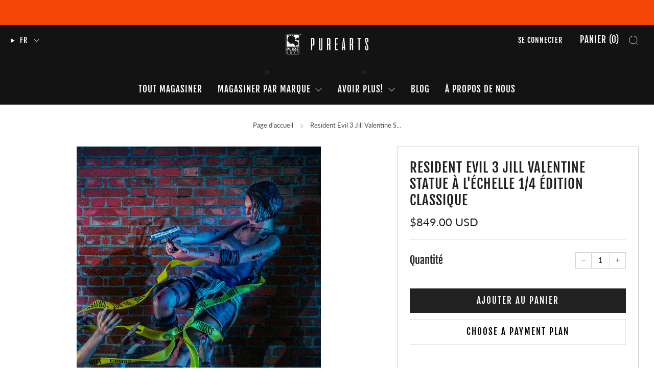

--- FILE ---
content_type: text/html; charset=utf-8
request_url: https://www.purearts.com/fr/products/resident-evil-3-jill-valentine-1-4-scale-statue-classic-edition
body_size: 47944
content:

<!doctype html>
<html class="no-js" lang="fr">
  <head>
    <meta charset="utf-8">
    <meta http-equiv="X-UA-Compatible" content="IE=edge,chrome=1">
    <meta
      name="viewport"
      content="width=device-width, initial-scale=1.0, height=device-height, minimum-scale=1.0, maximum-scale=1.0"
    >
    <meta name="theme-color" content="#212121">

    <!-- Network optimisations -->
<link rel="preconnect" href="//cdn.shopify.com" crossorigin>
<link rel="preconnect" href="//fonts.shopifycdn.com" crossorigin>

<link rel="preload" as="style" href="//www.purearts.com/cdn/shop/t/23/assets/theme-critical.css?v=82973023563296751161728584679"><link rel="preload" href="//www.purearts.com/cdn/fonts/lato/lato_n4.c3b93d431f0091c8be23185e15c9d1fee1e971c5.woff2" as="font" type="font/woff2" crossorigin>
<link rel="preload" href="//www.purearts.com/cdn/fonts/fjalla_one/fjallaone_n4.262edaf1abaf5ed669f7ecd26fc3e24707a0ad85.woff2" as="font" type="font/woff2" crossorigin>

<link rel="canonical" href="https://www.purearts.com/fr/products/resident-evil-3-jill-valentine-1-4-scale-statue-classic-edition">
      <link rel="shortcut icon" href="//www.purearts.com/cdn/shop/files/PureArts_Splat_black.jpg?crop=center&height=32&v=1613749481&width=32" type="image/png">
    

    <!-- Title and description ================================================== -->
    <title>Resident Evil 3 Jill Valentine Statue à l&#39;échelle 1/4 Édition Classiqu
&ndash; PureArts</title><meta name="description" content="Resident Evil 3 Jill Valentine 1/4 Scale Statue Classic Edition est ici chez PureArts avec d&#39;autres statues, figurines et objets de collection Resident Evil !"><!-- /snippets/social-meta-tags.liquid -->




<meta property="og:site_name" content="PureArts">
<meta property="og:url" content="https://www.purearts.com/fr/products/resident-evil-3-jill-valentine-1-4-scale-statue-classic-edition">
<meta property="og:title" content="Resident Evil 3 Jill Valentine Statue à l&#39;échelle 1/4 Édition Classiqu">
<meta property="og:type" content="product">
<meta property="og:description" content="Resident Evil 3 Jill Valentine 1/4 Scale Statue Classic Edition est ici chez PureArts avec d&#39;autres statues, figurines et objets de collection Resident Evil !">

  <meta property="og:price:amount" content="849.00">
  <meta property="og:price:currency" content="USD">

<meta property="og:image" content="http://www.purearts.com/cdn/shop/files/Purearts-promo_Jill-cropped_00.jpg?crop=center&height=1200&v=1751900009&width=1200"><meta property="og:image" content="http://www.purearts.com/cdn/shop/files/Purearts-promo_Jill_01.jpg?crop=center&height=1200&v=1751900009&width=1200"><meta property="og:image" content="http://www.purearts.com/cdn/shop/files/Purearts-promo_Jill_02.jpg?crop=center&height=1200&v=1751900009&width=1200">
<meta property="og:image:secure_url" content="https://www.purearts.com/cdn/shop/files/Purearts-promo_Jill-cropped_00.jpg?crop=center&height=1200&v=1751900009&width=1200"><meta property="og:image:secure_url" content="https://www.purearts.com/cdn/shop/files/Purearts-promo_Jill_01.jpg?crop=center&height=1200&v=1751900009&width=1200"><meta property="og:image:secure_url" content="https://www.purearts.com/cdn/shop/files/Purearts-promo_Jill_02.jpg?crop=center&height=1200&v=1751900009&width=1200">


  <meta name="twitter:site" content="@PureArtsLimited">

<meta name="twitter:card" content="summary_large_image">
<meta name="twitter:title" content="Resident Evil 3 Jill Valentine Statue à l&#39;échelle 1/4 Édition Classiqu">
<meta name="twitter:description" content="Resident Evil 3 Jill Valentine 1/4 Scale Statue Classic Edition est ici chez PureArts avec d&#39;autres statues, figurines et objets de collection Resident Evil !">

<!-- JS before CSSOM =================================================== -->
    <script type="text/javascript">
      theme = {};
      theme.t = {};
       	theme.t.add_to_cart = 'Ajouter au panier';
         theme.t.sold_out = 'Épuisé';
         theme.t.unavailable = 'Non disponible';
         theme.t.regular_price = 'Prix régulier';
         theme.t.sale_price = 'Prix réduit';
         theme.t.qty_notice_in_stock = 'En stock';
         theme.t.qty_notice_low_stock = 'Stock faible';
         theme.t.qty_notice_sold_out = 'Épuisé';
         theme.t.qty_notice_number_in_stock_html = '<span>[qty]</span> en stock';
         theme.t.qty_notice_number_low_stock_html = 'Seulement <span>[qty]</span> restant';
         theme.t.discount_currency = 'Sauvegarder [discount]';
         theme.t.discount_percentage = 'Sauvegarder [discount]%';
         theme.t.discount_text = 'En solde';
         theme.t.unit_price_label = 'Prix unitaire';
         theme.t.unit_price_separator = 'par';
      	theme.t.from_price = 'À partir de';
      	theme.t.cart_item_singular = 'article';
      	theme.t.cart_item_plural = 'articles';
      	theme.t.sku = 'SKU';
      theme.map = {};
      theme.money_format = '${{amount}}';
      theme.money_with_currency_format = '${{amount}} USD';
      theme.money_product_price_format = '${{amount}} USD';
      theme.money_total_price_format = '${{amount}} USD';
      theme.cart = {};
      theme.map_settings_url="//www.purearts.com/cdn/shop/t/23/assets/map_settings.min.js?v=55973849163231613841720127551";
      theme.cart_type = 'page';
      theme.cart_ajax = false;
      theme.routes = {
      	rootUrl: "/fr",
      	rootUrlSlash: "/fr/",
      	cartUrl: "/fr/cart",
      	cartAddUrl: "/fr/cart/add",
      	cartChangeUrl: "/fr/cart/change"
      };
      theme.market = {};
      theme.assets = {
      	plyr: "//www.purearts.com/cdn/shop/t/23/assets/plyr.min.js?v=4209607025050129391720127551",
      	masonry: "//www.purearts.com/cdn/shop/t/23/assets/masonry.min.js?v=52946867241060388171720127551",
      	
      	fecha: "//www.purearts.com/cdn/shop/t/23/assets/fecha.min.js?v=77892649025288305351720127551"
      };
    </script>
    
    <style id="fontsupporttest">
      @font-face {
        font-family: 'font';
        src: url('https://');
      }
    </style>
    <script type="text/javascript">
      function supportsFontFace() {
        function blacklist() {
          var match = /(WebKit|windows phone.+trident)\/(\d+)/i.exec(navigator.userAgent);
          return match && parseInt(match[2], 10) < (match[1] == 'WebKit' ? 533 : 6);
        }
        function hasFontFaceSrc() {
          var style = document.getElementById('fontsupporttest');
          var sheet = style.sheet || style.styleSheet;
          var cssText = sheet
            ? sheet.cssRules && sheet.cssRules[0]
              ? sheet.cssRules[0].cssText
              : sheet.cssText || ''
            : '';
          return /src/i.test(cssText);
        }
        return !blacklist() && hasFontFaceSrc();
      }
      document.documentElement.classList.replace('no-js', 'js');
      if (window.matchMedia('(pointer: coarse)').matches) {
        document.documentElement.classList.add('touchevents');
      } else {
        document.documentElement.classList.add('no-touchevents');
      }
      if (supportsFontFace()) {
        document.documentElement.classList.add('fontface');
      }
    </script>
    <script src="//www.purearts.com/cdn/shop/t/23/assets/jquery.min.js?v=115860211936397945481720127551" defer="defer"></script>
    <script src="//www.purearts.com/cdn/shop/t/23/assets/vendor.min.js?v=178485242231304422351720127551" defer="defer"></script>
    

    <!-- CSS ================================================== -->
    
<style data-shopify>
  :root {
    --color--brand: #212121;
    --color--brand-dark: #141414;
    --color--brand-light: #2e2e2e;

    --color--accent: #23bd0d;
    --color--accent-dark: #1fa50b;

    --color--link: #6e6e6e;
    --color--link-dark: #000000;

    --color--text: #212121;
    --color--text-light: rgba(33, 33, 33, 0.7);
    --color--text-lighter: rgba(33, 33, 33, 0.55);
    --color--text-lightest: rgba(33, 33, 33, 0.2);
    --color--text-bg: rgba(33, 33, 33, 0.05);

    --color--headings: #212121;
    --color--alt-text: #919191;
    --color--btn: #ffffff;

    --color--product-bg: rgba(0,0,0,0);
    --color--product-sale: #C00000;

    --color--low-stock: #C00000;
    --color--in-stock: #4A9F53;

    --color--title-border: #212121;

    --color--drawer-bg: #ffffff;

    --color--bg: #ffffff;
    --color--bg-alpha: rgba(255, 255, 255, 0.8);
    --color--bg-light: #ffffff;
    --color--bg-dark: #f2f2f2;

    --color--drop-shadow: rgba(0, 0, 0, 0.08);

    --color--label-brand: #212121;
    --color--label-sold_out: #f2f2f2;
    --color--label-discount: #c00000;
    --color--label-new: #e5e5e5;
    --color--label-custom1: #e5e5e5;
    --color--label-custom2: #e5e5e5;

    --color--text-label-brand: #FFFFFF;
    --color--text-label-sold_out: #000000;
    --color--text-label-discount: #FFFFFF;
    --color--text-label-new: #000000;
    --color--text-label-custom_one: #000000;
    --color--text-label-custom_two: #000000;

    --font--size-base: 15.0;
    --font--line-base: 30;

    --font--size-h1: 36;
    --font--size-h2: 29;
    --font--size-h3: 24;
    --font--size-h4: 22;
    --font--size-h5: 20;
    --font--size-h6: 18;

    --font--size-grid: 18;
    --font--size-nav: 17;
    --font--size-mobile-nav: 17;
    --font--size-mega-menu: 18;
    --font--size-product-form-headings: 19;

    --font--body: Lato, sans-serif;
    --font--body-style: normal;
    --font--body-weight: 400;

    --font--title: "Fjalla One", sans-serif;
    --font--title-weight: 400;
    --font--title-style: normal;
    --font--title-space: 1px;
    --font--title-transform: uppercase;
    --font--title-border: 0;
    --font--title-border-size: 1px;

    --font--button: "Fjalla One", sans-serif;
    --font--button-weight: 400;
    --font--button-style: normal;

    --font--button-space: 2px;
    --font--button-transform: uppercase;
    --font--button-size: 17;
    --font--button-mobile-size: 12px;

    --font--nav-spacing: 30px;

    --checkbox-check-invert: 1;
  }
</style>

    <style>@font-face {
  font-family: Lato;
  font-weight: 400;
  font-style: normal;
  font-display: swap;
  src: url("//www.purearts.com/cdn/fonts/lato/lato_n4.c3b93d431f0091c8be23185e15c9d1fee1e971c5.woff2") format("woff2"),
       url("//www.purearts.com/cdn/fonts/lato/lato_n4.d5c00c781efb195594fd2fd4ad04f7882949e327.woff") format("woff");
}

  @font-face {
  font-family: "Fjalla One";
  font-weight: 400;
  font-style: normal;
  font-display: swap;
  src: url("//www.purearts.com/cdn/fonts/fjalla_one/fjallaone_n4.262edaf1abaf5ed669f7ecd26fc3e24707a0ad85.woff2") format("woff2"),
       url("//www.purearts.com/cdn/fonts/fjalla_one/fjallaone_n4.f67f40342efd2b34cae019d50b4b5c4da6fc5da7.woff") format("woff");
}

@font-face {
  font-family: Lato;
  font-weight: 700;
  font-style: normal;
  font-display: swap;
  src: url("//www.purearts.com/cdn/fonts/lato/lato_n7.900f219bc7337bc57a7a2151983f0a4a4d9d5dcf.woff2") format("woff2"),
       url("//www.purearts.com/cdn/fonts/lato/lato_n7.a55c60751adcc35be7c4f8a0313f9698598612ee.woff") format("woff");
}

@font-face {
  font-family: Lato;
  font-weight: 400;
  font-style: italic;
  font-display: swap;
  src: url("//www.purearts.com/cdn/fonts/lato/lato_i4.09c847adc47c2fefc3368f2e241a3712168bc4b6.woff2") format("woff2"),
       url("//www.purearts.com/cdn/fonts/lato/lato_i4.3c7d9eb6c1b0a2bf62d892c3ee4582b016d0f30c.woff") format("woff");
}

@font-face {
  font-family: Lato;
  font-weight: 700;
  font-style: italic;
  font-display: swap;
  src: url("//www.purearts.com/cdn/fonts/lato/lato_i7.16ba75868b37083a879b8dd9f2be44e067dfbf92.woff2") format("woff2"),
       url("//www.purearts.com/cdn/fonts/lato/lato_i7.4c07c2b3b7e64ab516aa2f2081d2bb0366b9dce8.woff") format("woff");
}

</style>

<link rel="stylesheet" href="//www.purearts.com/cdn/shop/t/23/assets/theme-critical.css?v=82973023563296751161728584679">

<link rel="preload" href="//www.purearts.com/cdn/shop/t/23/assets/theme.css?v=110828278806246290481720127551" as="style" onload="this.onload=null;this.rel='stylesheet'">
<noscript><link rel="stylesheet" href="//www.purearts.com/cdn/shop/t/23/assets/theme.css?v=110828278806246290481720127551"></noscript>
<script>
  /*! loadCSS rel=preload polyfill. [c]2017 Filament Group, Inc. MIT License */
  (function (w) {
    'use strict';
    if (!w.loadCSS) {
      w.loadCSS = function () {};
    }
    var rp = (loadCSS.relpreload = {});
    rp.support = (function () {
      var ret;
      try {
        ret = w.document.createElement('link').relList.supports('preload');
      } catch (e) {
        ret = false;
      }
      return function () {
        return ret;
      };
    })();
    rp.bindMediaToggle = function (link) {
      var finalMedia = link.media || 'all';
      function enableStylesheet() {
        if (link.addEventListener) {
          link.removeEventListener('load', enableStylesheet);
        } else if (link.attachEvent) {
          link.detachEvent('onload', enableStylesheet);
        }
        link.setAttribute('onload', null);
        link.media = finalMedia;
      }
      if (link.addEventListener) {
        link.addEventListener('load', enableStylesheet);
      } else if (link.attachEvent) {
        link.attachEvent('onload', enableStylesheet);
      }
      setTimeout(function () {
        link.rel = 'stylesheet';
        link.media = 'only x';
      });
      setTimeout(enableStylesheet, 3000);
    };
    rp.poly = function () {
      if (rp.support()) {
        return;
      }
      var links = w.document.getElementsByTagName('link');
      for (var i = 0; i < links.length; i += 1) {
        var link = links[i];
        if (link.rel === 'preload' && link.getAttribute('as') === 'style' && !link.getAttribute('data-loadcss')) {
          link.setAttribute('data-loadcss', true);
          rp.bindMediaToggle(link);
        }
      }
    };
    if (!rp.support()) {
      rp.poly();
      var run = w.setInterval(rp.poly, 500);
      if (w.addEventListener) {
        w.addEventListener('load', function () {
          rp.poly();
          w.clearInterval(run);
        });
      } else if (w.attachEvent) {
        w.attachEvent('onload', function () {
          rp.poly();
          w.clearInterval(run);
        });
      }
    }
    if (typeof exports !== 'undefined') {
      exports.loadCSS = loadCSS;
    } else {
      w.loadCSS = loadCSS;
    }
  })(typeof global !== 'undefined' ? global : this);
</script>


    <!-- JS after CSSOM=================================================== -->
    
    <script type="module">
      import { produce } from "//www.purearts.com/cdn/shop/t/23/assets/immer.lib.js?v=92186276450340095451720127551";
      import { createStore } from "//www.purearts.com/cdn/shop/t/23/assets/zustand-vanilla.lib.js?v=93085296086090749921720127551";
      import Cookies from "//www.purearts.com/cdn/shop/t/23/assets/js-cookie.lib.js?v=114704338990696736151720127551";

      window.theme.lib = {
        Cookies,
      };

      window.theme.cart = {
        functions: {
          produce: produce,
          createStore: createStore,
        },
      };
    </script>
    <script src="//www.purearts.com/cdn/shop/t/23/assets/cart-store.js?v=169171967427512002621720127551" type="module"></script>
    <script src="//www.purearts.com/cdn/shop/t/23/assets/quantity-input.js?v=167758851358000206601720127551" type="module"></script>
    <script src="//www.purearts.com/cdn/shop/t/23/assets/product-form.js?v=166760770228120350161720127551" type="module"></script>
    <script src="//www.purearts.com/cdn/shop/t/23/assets/cart-link.js?v=53834366512873149321720127551" type="module"></script>
    <script src="//www.purearts.com/cdn/shop/t/23/assets/cart-components.js?v=110475514246128937541720127551" type="module"></script><script src="//www.purearts.com/cdn/shop/t/23/assets/product-cards.js?v=77717289362563609031720127551" type="module"></script>

    <script src="//www.purearts.com/cdn/shop/t/23/assets/theme.min.js?v=44597397037913547921720127551" defer="defer"></script>
    <script src="//www.purearts.com/cdn/shop/t/23/assets/custom.js?v=171214686532753910271720127551" defer="defer"></script><script src="//www.purearts.com/cdn/shop/t/23/assets/details-disclosure.js?v=96430930583685380661720127551" defer="defer"></script>
    <script src="//www.purearts.com/cdn/shop/t/23/assets/header-details-disclosure.js?v=48862031563158802431720127551" defer="defer"></script>
    <script src="//www.purearts.com/cdn/shop/t/23/assets/nested-menu.js?v=98653082698297721091720127551" defer="defer"></script>
    <script src="//www.purearts.com/cdn/shop/t/23/assets/product-interactive-options.js?v=58856235664776463841720127551" type="module"></script>

    

    
    

    <!-- Header hook for plugins ================================================== -->
    <script>window.performance && window.performance.mark && window.performance.mark('shopify.content_for_header.start');</script><meta name="google-site-verification" content="_-idn1wlRXIG5FdYMSrEPxGPUHL9rDgB7lLQhK7284g">
<meta name="facebook-domain-verification" content="ds5la38kipn41uj87yl9owzdilqzlp">
<meta id="shopify-digital-wallet" name="shopify-digital-wallet" content="/9778102350/digital_wallets/dialog">
<meta name="shopify-checkout-api-token" content="c305561e68baadbe1990b55b89df2007">
<link rel="alternate" hreflang="x-default" href="https://www.purearts.com/products/resident-evil-3-jill-valentine-1-4-scale-statue-classic-edition">
<link rel="alternate" hreflang="en-AT" href="https://www.purearts.com/en-eu/products/resident-evil-3-jill-valentine-1-4-scale-statue-classic-edition">
<link rel="alternate" hreflang="fr-AT" href="https://www.purearts.com/fr-eu/products/resident-evil-3-jill-valentine-1-4-scale-statue-classic-edition">
<link rel="alternate" hreflang="en-BE" href="https://www.purearts.com/en-eu/products/resident-evil-3-jill-valentine-1-4-scale-statue-classic-edition">
<link rel="alternate" hreflang="fr-BE" href="https://www.purearts.com/fr-eu/products/resident-evil-3-jill-valentine-1-4-scale-statue-classic-edition">
<link rel="alternate" hreflang="en-BG" href="https://www.purearts.com/en-eu/products/resident-evil-3-jill-valentine-1-4-scale-statue-classic-edition">
<link rel="alternate" hreflang="fr-BG" href="https://www.purearts.com/fr-eu/products/resident-evil-3-jill-valentine-1-4-scale-statue-classic-edition">
<link rel="alternate" hreflang="en-CZ" href="https://www.purearts.com/en-eu/products/resident-evil-3-jill-valentine-1-4-scale-statue-classic-edition">
<link rel="alternate" hreflang="fr-CZ" href="https://www.purearts.com/fr-eu/products/resident-evil-3-jill-valentine-1-4-scale-statue-classic-edition">
<link rel="alternate" hreflang="en-DE" href="https://www.purearts.com/en-eu/products/resident-evil-3-jill-valentine-1-4-scale-statue-classic-edition">
<link rel="alternate" hreflang="fr-DE" href="https://www.purearts.com/fr-eu/products/resident-evil-3-jill-valentine-1-4-scale-statue-classic-edition">
<link rel="alternate" hreflang="en-DK" href="https://www.purearts.com/en-eu/products/resident-evil-3-jill-valentine-1-4-scale-statue-classic-edition">
<link rel="alternate" hreflang="fr-DK" href="https://www.purearts.com/fr-eu/products/resident-evil-3-jill-valentine-1-4-scale-statue-classic-edition">
<link rel="alternate" hreflang="en-EE" href="https://www.purearts.com/en-eu/products/resident-evil-3-jill-valentine-1-4-scale-statue-classic-edition">
<link rel="alternate" hreflang="fr-EE" href="https://www.purearts.com/fr-eu/products/resident-evil-3-jill-valentine-1-4-scale-statue-classic-edition">
<link rel="alternate" hreflang="en-ES" href="https://www.purearts.com/en-eu/products/resident-evil-3-jill-valentine-1-4-scale-statue-classic-edition">
<link rel="alternate" hreflang="fr-ES" href="https://www.purearts.com/fr-eu/products/resident-evil-3-jill-valentine-1-4-scale-statue-classic-edition">
<link rel="alternate" hreflang="en-FI" href="https://www.purearts.com/en-eu/products/resident-evil-3-jill-valentine-1-4-scale-statue-classic-edition">
<link rel="alternate" hreflang="fr-FI" href="https://www.purearts.com/fr-eu/products/resident-evil-3-jill-valentine-1-4-scale-statue-classic-edition">
<link rel="alternate" hreflang="en-FR" href="https://www.purearts.com/en-eu/products/resident-evil-3-jill-valentine-1-4-scale-statue-classic-edition">
<link rel="alternate" hreflang="fr-FR" href="https://www.purearts.com/fr-eu/products/resident-evil-3-jill-valentine-1-4-scale-statue-classic-edition">
<link rel="alternate" hreflang="en-GR" href="https://www.purearts.com/en-eu/products/resident-evil-3-jill-valentine-1-4-scale-statue-classic-edition">
<link rel="alternate" hreflang="fr-GR" href="https://www.purearts.com/fr-eu/products/resident-evil-3-jill-valentine-1-4-scale-statue-classic-edition">
<link rel="alternate" hreflang="en-HR" href="https://www.purearts.com/en-eu/products/resident-evil-3-jill-valentine-1-4-scale-statue-classic-edition">
<link rel="alternate" hreflang="fr-HR" href="https://www.purearts.com/fr-eu/products/resident-evil-3-jill-valentine-1-4-scale-statue-classic-edition">
<link rel="alternate" hreflang="en-HU" href="https://www.purearts.com/en-eu/products/resident-evil-3-jill-valentine-1-4-scale-statue-classic-edition">
<link rel="alternate" hreflang="fr-HU" href="https://www.purearts.com/fr-eu/products/resident-evil-3-jill-valentine-1-4-scale-statue-classic-edition">
<link rel="alternate" hreflang="en-IE" href="https://www.purearts.com/en-eu/products/resident-evil-3-jill-valentine-1-4-scale-statue-classic-edition">
<link rel="alternate" hreflang="fr-IE" href="https://www.purearts.com/fr-eu/products/resident-evil-3-jill-valentine-1-4-scale-statue-classic-edition">
<link rel="alternate" hreflang="en-IT" href="https://www.purearts.com/en-eu/products/resident-evil-3-jill-valentine-1-4-scale-statue-classic-edition">
<link rel="alternate" hreflang="fr-IT" href="https://www.purearts.com/fr-eu/products/resident-evil-3-jill-valentine-1-4-scale-statue-classic-edition">
<link rel="alternate" hreflang="en-LT" href="https://www.purearts.com/en-eu/products/resident-evil-3-jill-valentine-1-4-scale-statue-classic-edition">
<link rel="alternate" hreflang="fr-LT" href="https://www.purearts.com/fr-eu/products/resident-evil-3-jill-valentine-1-4-scale-statue-classic-edition">
<link rel="alternate" hreflang="en-LU" href="https://www.purearts.com/en-eu/products/resident-evil-3-jill-valentine-1-4-scale-statue-classic-edition">
<link rel="alternate" hreflang="fr-LU" href="https://www.purearts.com/fr-eu/products/resident-evil-3-jill-valentine-1-4-scale-statue-classic-edition">
<link rel="alternate" hreflang="en-LV" href="https://www.purearts.com/en-eu/products/resident-evil-3-jill-valentine-1-4-scale-statue-classic-edition">
<link rel="alternate" hreflang="fr-LV" href="https://www.purearts.com/fr-eu/products/resident-evil-3-jill-valentine-1-4-scale-statue-classic-edition">
<link rel="alternate" hreflang="en-MT" href="https://www.purearts.com/en-eu/products/resident-evil-3-jill-valentine-1-4-scale-statue-classic-edition">
<link rel="alternate" hreflang="fr-MT" href="https://www.purearts.com/fr-eu/products/resident-evil-3-jill-valentine-1-4-scale-statue-classic-edition">
<link rel="alternate" hreflang="en-NL" href="https://www.purearts.com/en-eu/products/resident-evil-3-jill-valentine-1-4-scale-statue-classic-edition">
<link rel="alternate" hreflang="fr-NL" href="https://www.purearts.com/fr-eu/products/resident-evil-3-jill-valentine-1-4-scale-statue-classic-edition">
<link rel="alternate" hreflang="en-PL" href="https://www.purearts.com/en-eu/products/resident-evil-3-jill-valentine-1-4-scale-statue-classic-edition">
<link rel="alternate" hreflang="fr-PL" href="https://www.purearts.com/fr-eu/products/resident-evil-3-jill-valentine-1-4-scale-statue-classic-edition">
<link rel="alternate" hreflang="en-PT" href="https://www.purearts.com/en-eu/products/resident-evil-3-jill-valentine-1-4-scale-statue-classic-edition">
<link rel="alternate" hreflang="fr-PT" href="https://www.purearts.com/fr-eu/products/resident-evil-3-jill-valentine-1-4-scale-statue-classic-edition">
<link rel="alternate" hreflang="en-RO" href="https://www.purearts.com/en-eu/products/resident-evil-3-jill-valentine-1-4-scale-statue-classic-edition">
<link rel="alternate" hreflang="fr-RO" href="https://www.purearts.com/fr-eu/products/resident-evil-3-jill-valentine-1-4-scale-statue-classic-edition">
<link rel="alternate" hreflang="en-SE" href="https://www.purearts.com/en-eu/products/resident-evil-3-jill-valentine-1-4-scale-statue-classic-edition">
<link rel="alternate" hreflang="fr-SE" href="https://www.purearts.com/fr-eu/products/resident-evil-3-jill-valentine-1-4-scale-statue-classic-edition">
<link rel="alternate" hreflang="en-SK" href="https://www.purearts.com/en-eu/products/resident-evil-3-jill-valentine-1-4-scale-statue-classic-edition">
<link rel="alternate" hreflang="fr-SK" href="https://www.purearts.com/fr-eu/products/resident-evil-3-jill-valentine-1-4-scale-statue-classic-edition">
<link rel="alternate" hreflang="en-SI" href="https://www.purearts.com/en-eu/products/resident-evil-3-jill-valentine-1-4-scale-statue-classic-edition">
<link rel="alternate" hreflang="fr-SI" href="https://www.purearts.com/fr-eu/products/resident-evil-3-jill-valentine-1-4-scale-statue-classic-edition">
<link rel="alternate" hreflang="en-US" href="https://www.purearts.com/products/resident-evil-3-jill-valentine-1-4-scale-statue-classic-edition">
<link rel="alternate" hreflang="fr-US" href="https://www.purearts.com/fr/products/resident-evil-3-jill-valentine-1-4-scale-statue-classic-edition">
<link rel="alternate" type="application/json+oembed" href="https://www.purearts.com/fr/products/resident-evil-3-jill-valentine-1-4-scale-statue-classic-edition.oembed">
<script async="async" src="/checkouts/internal/preloads.js?locale=fr-US"></script>
<link rel="preconnect" href="https://shop.app" crossorigin="anonymous">
<script async="async" src="https://shop.app/checkouts/internal/preloads.js?locale=fr-US&shop_id=9778102350" crossorigin="anonymous"></script>
<script id="apple-pay-shop-capabilities" type="application/json">{"shopId":9778102350,"countryCode":"CA","currencyCode":"USD","merchantCapabilities":["supports3DS"],"merchantId":"gid:\/\/shopify\/Shop\/9778102350","merchantName":"PureArts","requiredBillingContactFields":["postalAddress","email","phone"],"requiredShippingContactFields":["postalAddress","email","phone"],"shippingType":"shipping","supportedNetworks":["visa","masterCard","amex","discover","jcb"],"total":{"type":"pending","label":"PureArts","amount":"1.00"},"shopifyPaymentsEnabled":true,"supportsSubscriptions":true}</script>
<script id="shopify-features" type="application/json">{"accessToken":"c305561e68baadbe1990b55b89df2007","betas":["rich-media-storefront-analytics"],"domain":"www.purearts.com","predictiveSearch":true,"shopId":9778102350,"locale":"fr"}</script>
<script>var Shopify = Shopify || {};
Shopify.shop = "purearts-montreal.myshopify.com";
Shopify.locale = "fr";
Shopify.currency = {"active":"USD","rate":"1.0"};
Shopify.country = "US";
Shopify.theme = {"name":"COPY V2 -- Venue | UPDATED THEME -- FLO","id":169733521707,"schema_name":"Venue","schema_version":"13.0.0","theme_store_id":836,"role":"main"};
Shopify.theme.handle = "null";
Shopify.theme.style = {"id":null,"handle":null};
Shopify.cdnHost = "www.purearts.com/cdn";
Shopify.routes = Shopify.routes || {};
Shopify.routes.root = "/fr/";</script>
<script type="module">!function(o){(o.Shopify=o.Shopify||{}).modules=!0}(window);</script>
<script>!function(o){function n(){var o=[];function n(){o.push(Array.prototype.slice.apply(arguments))}return n.q=o,n}var t=o.Shopify=o.Shopify||{};t.loadFeatures=n(),t.autoloadFeatures=n()}(window);</script>
<script>
  window.ShopifyPay = window.ShopifyPay || {};
  window.ShopifyPay.apiHost = "shop.app\/pay";
  window.ShopifyPay.redirectState = null;
</script>
<script id="shop-js-analytics" type="application/json">{"pageType":"product"}</script>
<script defer="defer" async type="module" src="//www.purearts.com/cdn/shopifycloud/shop-js/modules/v2/client.init-shop-cart-sync_Lpn8ZOi5.fr.esm.js"></script>
<script defer="defer" async type="module" src="//www.purearts.com/cdn/shopifycloud/shop-js/modules/v2/chunk.common_X4Hu3kma.esm.js"></script>
<script defer="defer" async type="module" src="//www.purearts.com/cdn/shopifycloud/shop-js/modules/v2/chunk.modal_BV0V5IrV.esm.js"></script>
<script type="module">
  await import("//www.purearts.com/cdn/shopifycloud/shop-js/modules/v2/client.init-shop-cart-sync_Lpn8ZOi5.fr.esm.js");
await import("//www.purearts.com/cdn/shopifycloud/shop-js/modules/v2/chunk.common_X4Hu3kma.esm.js");
await import("//www.purearts.com/cdn/shopifycloud/shop-js/modules/v2/chunk.modal_BV0V5IrV.esm.js");

  window.Shopify.SignInWithShop?.initShopCartSync?.({"fedCMEnabled":true,"windoidEnabled":true});

</script>
<script>
  window.Shopify = window.Shopify || {};
  if (!window.Shopify.featureAssets) window.Shopify.featureAssets = {};
  window.Shopify.featureAssets['shop-js'] = {"shop-cart-sync":["modules/v2/client.shop-cart-sync_hBo3gat_.fr.esm.js","modules/v2/chunk.common_X4Hu3kma.esm.js","modules/v2/chunk.modal_BV0V5IrV.esm.js"],"init-fed-cm":["modules/v2/client.init-fed-cm_BoVeauXL.fr.esm.js","modules/v2/chunk.common_X4Hu3kma.esm.js","modules/v2/chunk.modal_BV0V5IrV.esm.js"],"init-shop-email-lookup-coordinator":["modules/v2/client.init-shop-email-lookup-coordinator_CX4-Y-CZ.fr.esm.js","modules/v2/chunk.common_X4Hu3kma.esm.js","modules/v2/chunk.modal_BV0V5IrV.esm.js"],"init-windoid":["modules/v2/client.init-windoid_iuUmw7cp.fr.esm.js","modules/v2/chunk.common_X4Hu3kma.esm.js","modules/v2/chunk.modal_BV0V5IrV.esm.js"],"shop-button":["modules/v2/client.shop-button_DumFxEIo.fr.esm.js","modules/v2/chunk.common_X4Hu3kma.esm.js","modules/v2/chunk.modal_BV0V5IrV.esm.js"],"shop-cash-offers":["modules/v2/client.shop-cash-offers_BPdnZcGX.fr.esm.js","modules/v2/chunk.common_X4Hu3kma.esm.js","modules/v2/chunk.modal_BV0V5IrV.esm.js"],"shop-toast-manager":["modules/v2/client.shop-toast-manager_sjv6XvZD.fr.esm.js","modules/v2/chunk.common_X4Hu3kma.esm.js","modules/v2/chunk.modal_BV0V5IrV.esm.js"],"init-shop-cart-sync":["modules/v2/client.init-shop-cart-sync_Lpn8ZOi5.fr.esm.js","modules/v2/chunk.common_X4Hu3kma.esm.js","modules/v2/chunk.modal_BV0V5IrV.esm.js"],"init-customer-accounts-sign-up":["modules/v2/client.init-customer-accounts-sign-up_DQVKlaja.fr.esm.js","modules/v2/client.shop-login-button_DkHUpD44.fr.esm.js","modules/v2/chunk.common_X4Hu3kma.esm.js","modules/v2/chunk.modal_BV0V5IrV.esm.js"],"pay-button":["modules/v2/client.pay-button_DN6Ek-nh.fr.esm.js","modules/v2/chunk.common_X4Hu3kma.esm.js","modules/v2/chunk.modal_BV0V5IrV.esm.js"],"init-customer-accounts":["modules/v2/client.init-customer-accounts_BQOJrVdv.fr.esm.js","modules/v2/client.shop-login-button_DkHUpD44.fr.esm.js","modules/v2/chunk.common_X4Hu3kma.esm.js","modules/v2/chunk.modal_BV0V5IrV.esm.js"],"avatar":["modules/v2/client.avatar_BTnouDA3.fr.esm.js"],"init-shop-for-new-customer-accounts":["modules/v2/client.init-shop-for-new-customer-accounts_DW7xpOCZ.fr.esm.js","modules/v2/client.shop-login-button_DkHUpD44.fr.esm.js","modules/v2/chunk.common_X4Hu3kma.esm.js","modules/v2/chunk.modal_BV0V5IrV.esm.js"],"shop-follow-button":["modules/v2/client.shop-follow-button_CXr7UFuQ.fr.esm.js","modules/v2/chunk.common_X4Hu3kma.esm.js","modules/v2/chunk.modal_BV0V5IrV.esm.js"],"checkout-modal":["modules/v2/client.checkout-modal_CXg0VCPn.fr.esm.js","modules/v2/chunk.common_X4Hu3kma.esm.js","modules/v2/chunk.modal_BV0V5IrV.esm.js"],"shop-login-button":["modules/v2/client.shop-login-button_DkHUpD44.fr.esm.js","modules/v2/chunk.common_X4Hu3kma.esm.js","modules/v2/chunk.modal_BV0V5IrV.esm.js"],"lead-capture":["modules/v2/client.lead-capture_C9SxlK5K.fr.esm.js","modules/v2/chunk.common_X4Hu3kma.esm.js","modules/v2/chunk.modal_BV0V5IrV.esm.js"],"shop-login":["modules/v2/client.shop-login_DQBEMTrD.fr.esm.js","modules/v2/chunk.common_X4Hu3kma.esm.js","modules/v2/chunk.modal_BV0V5IrV.esm.js"],"payment-terms":["modules/v2/client.payment-terms_CokxZuo0.fr.esm.js","modules/v2/chunk.common_X4Hu3kma.esm.js","modules/v2/chunk.modal_BV0V5IrV.esm.js"]};
</script>
<script>(function() {
  var isLoaded = false;
  function asyncLoad() {
    if (isLoaded) return;
    isLoaded = true;
    var urls = ["https:\/\/chimpstatic.com\/mcjs-connected\/js\/users\/d95bdb80c68c3bfa1fa7ab89d\/f8a7a938552b60973a7c1ee88.js?shop=purearts-montreal.myshopify.com","\/\/shopify.privy.com\/widget.js?shop=purearts-montreal.myshopify.com","\/\/shopify.privy.com\/widget.js?shop=purearts-montreal.myshopify.com","https:\/\/cdn.s3.pop-convert.com\/pcjs.production.min.js?unique_id=purearts-montreal.myshopify.com\u0026shop=purearts-montreal.myshopify.com","https:\/\/script.pop-convert.com\/new-micro\/production.pc.min.js?unique_id=purearts-montreal.myshopify.com\u0026shop=purearts-montreal.myshopify.com","https:\/\/cdn.hextom.com\/js\/ultimatesalesboost.js?shop=purearts-montreal.myshopify.com","https:\/\/cdn.rebuyengine.com\/onsite\/js\/rebuy.js?shop=purearts-montreal.myshopify.com"];
    for (var i = 0; i < urls.length; i++) {
      var s = document.createElement('script');
      s.type = 'text/javascript';
      s.async = true;
      s.src = urls[i];
      var x = document.getElementsByTagName('script')[0];
      x.parentNode.insertBefore(s, x);
    }
  };
  if(window.attachEvent) {
    window.attachEvent('onload', asyncLoad);
  } else {
    window.addEventListener('load', asyncLoad, false);
  }
})();</script>
<script id="__st">var __st={"a":9778102350,"offset":-18000,"reqid":"b0eaf4ca-db6c-4d65-b351-4f5998284e46-1769824709","pageurl":"www.purearts.com\/fr\/products\/resident-evil-3-jill-valentine-1-4-scale-statue-classic-edition","u":"caf3102a5834","p":"product","rtyp":"product","rid":6678746628174};</script>
<script>window.ShopifyPaypalV4VisibilityTracking = true;</script>
<script id="captcha-bootstrap">!function(){'use strict';const t='contact',e='account',n='new_comment',o=[[t,t],['blogs',n],['comments',n],[t,'customer']],c=[[e,'customer_login'],[e,'guest_login'],[e,'recover_customer_password'],[e,'create_customer']],r=t=>t.map((([t,e])=>`form[action*='/${t}']:not([data-nocaptcha='true']) input[name='form_type'][value='${e}']`)).join(','),a=t=>()=>t?[...document.querySelectorAll(t)].map((t=>t.form)):[];function s(){const t=[...o],e=r(t);return a(e)}const i='password',u='form_key',d=['recaptcha-v3-token','g-recaptcha-response','h-captcha-response',i],f=()=>{try{return window.sessionStorage}catch{return}},m='__shopify_v',_=t=>t.elements[u];function p(t,e,n=!1){try{const o=window.sessionStorage,c=JSON.parse(o.getItem(e)),{data:r}=function(t){const{data:e,action:n}=t;return t[m]||n?{data:e,action:n}:{data:t,action:n}}(c);for(const[e,n]of Object.entries(r))t.elements[e]&&(t.elements[e].value=n);n&&o.removeItem(e)}catch(o){console.error('form repopulation failed',{error:o})}}const l='form_type',E='cptcha';function T(t){t.dataset[E]=!0}const w=window,h=w.document,L='Shopify',v='ce_forms',y='captcha';let A=!1;((t,e)=>{const n=(g='f06e6c50-85a8-45c8-87d0-21a2b65856fe',I='https://cdn.shopify.com/shopifycloud/storefront-forms-hcaptcha/ce_storefront_forms_captcha_hcaptcha.v1.5.2.iife.js',D={infoText:'Protégé par hCaptcha',privacyText:'Confidentialité',termsText:'Conditions'},(t,e,n)=>{const o=w[L][v],c=o.bindForm;if(c)return c(t,g,e,D).then(n);var r;o.q.push([[t,g,e,D],n]),r=I,A||(h.body.append(Object.assign(h.createElement('script'),{id:'captcha-provider',async:!0,src:r})),A=!0)});var g,I,D;w[L]=w[L]||{},w[L][v]=w[L][v]||{},w[L][v].q=[],w[L][y]=w[L][y]||{},w[L][y].protect=function(t,e){n(t,void 0,e),T(t)},Object.freeze(w[L][y]),function(t,e,n,w,h,L){const[v,y,A,g]=function(t,e,n){const i=e?o:[],u=t?c:[],d=[...i,...u],f=r(d),m=r(i),_=r(d.filter((([t,e])=>n.includes(e))));return[a(f),a(m),a(_),s()]}(w,h,L),I=t=>{const e=t.target;return e instanceof HTMLFormElement?e:e&&e.form},D=t=>v().includes(t);t.addEventListener('submit',(t=>{const e=I(t);if(!e)return;const n=D(e)&&!e.dataset.hcaptchaBound&&!e.dataset.recaptchaBound,o=_(e),c=g().includes(e)&&(!o||!o.value);(n||c)&&t.preventDefault(),c&&!n&&(function(t){try{if(!f())return;!function(t){const e=f();if(!e)return;const n=_(t);if(!n)return;const o=n.value;o&&e.removeItem(o)}(t);const e=Array.from(Array(32),(()=>Math.random().toString(36)[2])).join('');!function(t,e){_(t)||t.append(Object.assign(document.createElement('input'),{type:'hidden',name:u})),t.elements[u].value=e}(t,e),function(t,e){const n=f();if(!n)return;const o=[...t.querySelectorAll(`input[type='${i}']`)].map((({name:t})=>t)),c=[...d,...o],r={};for(const[a,s]of new FormData(t).entries())c.includes(a)||(r[a]=s);n.setItem(e,JSON.stringify({[m]:1,action:t.action,data:r}))}(t,e)}catch(e){console.error('failed to persist form',e)}}(e),e.submit())}));const S=(t,e)=>{t&&!t.dataset[E]&&(n(t,e.some((e=>e===t))),T(t))};for(const o of['focusin','change'])t.addEventListener(o,(t=>{const e=I(t);D(e)&&S(e,y())}));const B=e.get('form_key'),M=e.get(l),P=B&&M;t.addEventListener('DOMContentLoaded',(()=>{const t=y();if(P)for(const e of t)e.elements[l].value===M&&p(e,B);[...new Set([...A(),...v().filter((t=>'true'===t.dataset.shopifyCaptcha))])].forEach((e=>S(e,t)))}))}(h,new URLSearchParams(w.location.search),n,t,e,['guest_login'])})(!0,!0)}();</script>
<script integrity="sha256-4kQ18oKyAcykRKYeNunJcIwy7WH5gtpwJnB7kiuLZ1E=" data-source-attribution="shopify.loadfeatures" defer="defer" src="//www.purearts.com/cdn/shopifycloud/storefront/assets/storefront/load_feature-a0a9edcb.js" crossorigin="anonymous"></script>
<script crossorigin="anonymous" defer="defer" src="//www.purearts.com/cdn/shopifycloud/storefront/assets/shopify_pay/storefront-65b4c6d7.js?v=20250812"></script>
<script data-source-attribution="shopify.dynamic_checkout.dynamic.init">var Shopify=Shopify||{};Shopify.PaymentButton=Shopify.PaymentButton||{isStorefrontPortableWallets:!0,init:function(){window.Shopify.PaymentButton.init=function(){};var t=document.createElement("script");t.src="https://www.purearts.com/cdn/shopifycloud/portable-wallets/latest/portable-wallets.fr.js",t.type="module",document.head.appendChild(t)}};
</script>
<script data-source-attribution="shopify.dynamic_checkout.buyer_consent">
  function portableWalletsHideBuyerConsent(e){var t=document.getElementById("shopify-buyer-consent"),n=document.getElementById("shopify-subscription-policy-button");t&&n&&(t.classList.add("hidden"),t.setAttribute("aria-hidden","true"),n.removeEventListener("click",e))}function portableWalletsShowBuyerConsent(e){var t=document.getElementById("shopify-buyer-consent"),n=document.getElementById("shopify-subscription-policy-button");t&&n&&(t.classList.remove("hidden"),t.removeAttribute("aria-hidden"),n.addEventListener("click",e))}window.Shopify?.PaymentButton&&(window.Shopify.PaymentButton.hideBuyerConsent=portableWalletsHideBuyerConsent,window.Shopify.PaymentButton.showBuyerConsent=portableWalletsShowBuyerConsent);
</script>
<script data-source-attribution="shopify.dynamic_checkout.cart.bootstrap">document.addEventListener("DOMContentLoaded",(function(){function t(){return document.querySelector("shopify-accelerated-checkout-cart, shopify-accelerated-checkout")}if(t())Shopify.PaymentButton.init();else{new MutationObserver((function(e,n){t()&&(Shopify.PaymentButton.init(),n.disconnect())})).observe(document.body,{childList:!0,subtree:!0})}}));
</script>
<link id="shopify-accelerated-checkout-styles" rel="stylesheet" media="screen" href="https://www.purearts.com/cdn/shopifycloud/portable-wallets/latest/accelerated-checkout-backwards-compat.css" crossorigin="anonymous">
<style id="shopify-accelerated-checkout-cart">
        #shopify-buyer-consent {
  margin-top: 1em;
  display: inline-block;
  width: 100%;
}

#shopify-buyer-consent.hidden {
  display: none;
}

#shopify-subscription-policy-button {
  background: none;
  border: none;
  padding: 0;
  text-decoration: underline;
  font-size: inherit;
  cursor: pointer;
}

#shopify-subscription-policy-button::before {
  box-shadow: none;
}

      </style>

<script>window.performance && window.performance.mark && window.performance.mark('shopify.content_for_header.end');</script>
  <!-- BEGIN app block: shopify://apps/uppromote-affiliate/blocks/core-script/64c32457-930d-4cb9-9641-e24c0d9cf1f4 --><!-- BEGIN app snippet: core-metafields-setting --><!--suppress ES6ConvertVarToLetConst -->
<script type="application/json" id="core-uppromote-settings">{"app_env":{"env":"production"},"message_bar_setting":{"referral_enable":0,"referral_content":"You're shopping with {affiliate_name}!","referral_font":"Poppins","referral_font_size":14,"referral_text_color":"#ffffff","referral_background_color":"#338FB1","not_referral_enable":0,"not_referral_content":"Enjoy your time.","not_referral_font":"Poppins","not_referral_font_size":14,"not_referral_text_color":"#ffffff","not_referral_background_color":"#338FB1"}}</script>
<script type="application/json" id="core-uppromote-cart">{"note":null,"attributes":{},"original_total_price":0,"total_price":0,"total_discount":0,"total_weight":0.0,"item_count":0,"items":[],"requires_shipping":false,"currency":"USD","items_subtotal_price":0,"cart_level_discount_applications":[],"checkout_charge_amount":0}</script>
<script id="core-uppromote-quick-store-tracking-vars">
    function getDocumentContext(){const{href:a,hash:b,host:c,hostname:d,origin:e,pathname:f,port:g,protocol:h,search:i}=window.location,j=document.referrer,k=document.characterSet,l=document.title;return{location:{href:a,hash:b,host:c,hostname:d,origin:e,pathname:f,port:g,protocol:h,search:i},referrer:j||document.location.href,characterSet:k,title:l}}function getNavigatorContext(){const{language:a,cookieEnabled:b,languages:c,userAgent:d}=navigator;return{language:a,cookieEnabled:b,languages:c,userAgent:d}}function getWindowContext(){const{innerHeight:a,innerWidth:b,outerHeight:c,outerWidth:d,origin:e,screen:{height:j,width:k},screenX:f,screenY:g,scrollX:h,scrollY:i}=window;return{innerHeight:a,innerWidth:b,outerHeight:c,outerWidth:d,origin:e,screen:{screenHeight:j,screenWidth:k},screenX:f,screenY:g,scrollX:h,scrollY:i,location:getDocumentContext().location}}function getContext(){return{document:getDocumentContext(),navigator:getNavigatorContext(),window:getWindowContext()}}
    if (window.location.href.includes('?sca_ref=')) {
        localStorage.setItem('__up_lastViewedPageContext', JSON.stringify({
            context: getContext(),
            timestamp: new Date().toISOString(),
        }))
    }
</script>

<script id="core-uppromote-setting-booster">
    var UpPromoteCoreSettings = JSON.parse(document.getElementById('core-uppromote-settings').textContent)
    UpPromoteCoreSettings.currentCart = JSON.parse(document.getElementById('core-uppromote-cart')?.textContent || '{}')
    const idToClean = ['core-uppromote-settings', 'core-uppromote-cart', 'core-uppromote-setting-booster', 'core-uppromote-quick-store-tracking-vars']
    idToClean.forEach(id => {
        document.getElementById(id)?.remove()
    })
</script>
<!-- END app snippet -->


<!-- END app block --><!-- BEGIN app block: shopify://apps/klaviyo-email-marketing-sms/blocks/klaviyo-onsite-embed/2632fe16-c075-4321-a88b-50b567f42507 -->












  <script async src="https://static.klaviyo.com/onsite/js/Vrp5NP/klaviyo.js?company_id=Vrp5NP"></script>
  <script>!function(){if(!window.klaviyo){window._klOnsite=window._klOnsite||[];try{window.klaviyo=new Proxy({},{get:function(n,i){return"push"===i?function(){var n;(n=window._klOnsite).push.apply(n,arguments)}:function(){for(var n=arguments.length,o=new Array(n),w=0;w<n;w++)o[w]=arguments[w];var t="function"==typeof o[o.length-1]?o.pop():void 0,e=new Promise((function(n){window._klOnsite.push([i].concat(o,[function(i){t&&t(i),n(i)}]))}));return e}}})}catch(n){window.klaviyo=window.klaviyo||[],window.klaviyo.push=function(){var n;(n=window._klOnsite).push.apply(n,arguments)}}}}();</script>

  
    <script id="viewed_product">
      if (item == null) {
        var _learnq = _learnq || [];

        var MetafieldReviews = null
        var MetafieldYotpoRating = null
        var MetafieldYotpoCount = null
        var MetafieldLooxRating = null
        var MetafieldLooxCount = null
        var okendoProduct = null
        var okendoProductReviewCount = null
        var okendoProductReviewAverageValue = null
        try {
          // The following fields are used for Customer Hub recently viewed in order to add reviews.
          // This information is not part of __kla_viewed. Instead, it is part of __kla_viewed_reviewed_items
          MetafieldReviews = {};
          MetafieldYotpoRating = null
          MetafieldYotpoCount = null
          MetafieldLooxRating = null
          MetafieldLooxCount = null

          okendoProduct = null
          // If the okendo metafield is not legacy, it will error, which then requires the new json formatted data
          if (okendoProduct && 'error' in okendoProduct) {
            okendoProduct = null
          }
          okendoProductReviewCount = okendoProduct ? okendoProduct.reviewCount : null
          okendoProductReviewAverageValue = okendoProduct ? okendoProduct.reviewAverageValue : null
        } catch (error) {
          console.error('Error in Klaviyo onsite reviews tracking:', error);
        }

        var item = {
          Name: "Resident Evil 3 Jill Valentine Statue à l'échelle 1\/4 Édition Classique",
          ProductID: 6678746628174,
          Categories: ["BLACK FRIDAY 2025 PRODUCTS","C2E2 SALE!","Chasse aux œufs de Pâques PureArts !","Comiccon de Montréal","En stock","Fan Expo Dallas Sale!","GAMESCOM","Journée internationale de la femme !","MCM Londres Comic Con!","Objets de collection à l'échelle 1\/4","Resident Evil","Saint Valentin LIVRAISON GRATUITE !","Soldes du Boxing Day !","Soldes pour la fête des pères !","TOURNEZ POUR GAGNER LA VENTE FLASH !","Tous les objets de collection PureArts","Vente d'Halloween PureArts","Vente de la Saint-Patrick !","Vente de ménage de printemps !","Vente du 4 juillet","Vente du 4e anniversaire !","Vente flash d'été"],
          ImageURL: "https://www.purearts.com/cdn/shop/files/Purearts-promo_Jill-cropped_00_grande.jpg?v=1751900009",
          URL: "https://www.purearts.com/fr/products/resident-evil-3-jill-valentine-1-4-scale-statue-classic-edition",
          Brand: "PureArts",
          Price: "$849.00",
          Value: "849.00",
          CompareAtPrice: "$849.00"
        };
        _learnq.push(['track', 'Viewed Product', item]);
        _learnq.push(['trackViewedItem', {
          Title: item.Name,
          ItemId: item.ProductID,
          Categories: item.Categories,
          ImageUrl: item.ImageURL,
          Url: item.URL,
          Metadata: {
            Brand: item.Brand,
            Price: item.Price,
            Value: item.Value,
            CompareAtPrice: item.CompareAtPrice
          },
          metafields:{
            reviews: MetafieldReviews,
            yotpo:{
              rating: MetafieldYotpoRating,
              count: MetafieldYotpoCount,
            },
            loox:{
              rating: MetafieldLooxRating,
              count: MetafieldLooxCount,
            },
            okendo: {
              rating: okendoProductReviewAverageValue,
              count: okendoProductReviewCount,
            }
          }
        }]);
      }
    </script>
  




  <script>
    window.klaviyoReviewsProductDesignMode = false
  </script>







<!-- END app block --><!-- BEGIN app block: shopify://apps/uppromote-affiliate/blocks/customer-referral/64c32457-930d-4cb9-9641-e24c0d9cf1f4 --><link rel="preload" href="https://cdn.shopify.com/extensions/019be912-7856-7c1f-9705-c70a8c8d7a8b/app-109/assets/customer-referral.css" as="style" onload="this.onload=null;this.rel='stylesheet'">
<script>
  document.addEventListener("DOMContentLoaded", function () {
    const params = new URLSearchParams(window.location.search);
    if (params.has('sca_ref') || params.has('sca_crp')) {
      document.body.setAttribute('is-affiliate-link', '');
    }
  });
</script>


<!-- END app block --><script src="https://cdn.shopify.com/extensions/019be912-7856-7c1f-9705-c70a8c8d7a8b/app-109/assets/core.min.js" type="text/javascript" defer="defer"></script>
<script src="https://cdn.shopify.com/extensions/019c0eee-edaa-7efe-8d4d-9c5a39d5d323/smile-io-283/assets/smile-loader.js" type="text/javascript" defer="defer"></script>
<script src="https://cdn.shopify.com/extensions/019c0101-db32-76d1-9de6-74508ce7b3ef/hextom-sales-boost-72/assets/ultimatesalesboost.js" type="text/javascript" defer="defer"></script>
<script src="https://cdn.shopify.com/extensions/019be912-7856-7c1f-9705-c70a8c8d7a8b/app-109/assets/customer-referral.js" type="text/javascript" defer="defer"></script>
<link href="https://monorail-edge.shopifysvc.com" rel="dns-prefetch">
<script>(function(){if ("sendBeacon" in navigator && "performance" in window) {try {var session_token_from_headers = performance.getEntriesByType('navigation')[0].serverTiming.find(x => x.name == '_s').description;} catch {var session_token_from_headers = undefined;}var session_cookie_matches = document.cookie.match(/_shopify_s=([^;]*)/);var session_token_from_cookie = session_cookie_matches && session_cookie_matches.length === 2 ? session_cookie_matches[1] : "";var session_token = session_token_from_headers || session_token_from_cookie || "";function handle_abandonment_event(e) {var entries = performance.getEntries().filter(function(entry) {return /monorail-edge.shopifysvc.com/.test(entry.name);});if (!window.abandonment_tracked && entries.length === 0) {window.abandonment_tracked = true;var currentMs = Date.now();var navigation_start = performance.timing.navigationStart;var payload = {shop_id: 9778102350,url: window.location.href,navigation_start,duration: currentMs - navigation_start,session_token,page_type: "product"};window.navigator.sendBeacon("https://monorail-edge.shopifysvc.com/v1/produce", JSON.stringify({schema_id: "online_store_buyer_site_abandonment/1.1",payload: payload,metadata: {event_created_at_ms: currentMs,event_sent_at_ms: currentMs}}));}}window.addEventListener('pagehide', handle_abandonment_event);}}());</script>
<script id="web-pixels-manager-setup">(function e(e,d,r,n,o){if(void 0===o&&(o={}),!Boolean(null===(a=null===(i=window.Shopify)||void 0===i?void 0:i.analytics)||void 0===a?void 0:a.replayQueue)){var i,a;window.Shopify=window.Shopify||{};var t=window.Shopify;t.analytics=t.analytics||{};var s=t.analytics;s.replayQueue=[],s.publish=function(e,d,r){return s.replayQueue.push([e,d,r]),!0};try{self.performance.mark("wpm:start")}catch(e){}var l=function(){var e={modern:/Edge?\/(1{2}[4-9]|1[2-9]\d|[2-9]\d{2}|\d{4,})\.\d+(\.\d+|)|Firefox\/(1{2}[4-9]|1[2-9]\d|[2-9]\d{2}|\d{4,})\.\d+(\.\d+|)|Chrom(ium|e)\/(9{2}|\d{3,})\.\d+(\.\d+|)|(Maci|X1{2}).+ Version\/(15\.\d+|(1[6-9]|[2-9]\d|\d{3,})\.\d+)([,.]\d+|)( \(\w+\)|)( Mobile\/\w+|) Safari\/|Chrome.+OPR\/(9{2}|\d{3,})\.\d+\.\d+|(CPU[ +]OS|iPhone[ +]OS|CPU[ +]iPhone|CPU IPhone OS|CPU iPad OS)[ +]+(15[._]\d+|(1[6-9]|[2-9]\d|\d{3,})[._]\d+)([._]\d+|)|Android:?[ /-](13[3-9]|1[4-9]\d|[2-9]\d{2}|\d{4,})(\.\d+|)(\.\d+|)|Android.+Firefox\/(13[5-9]|1[4-9]\d|[2-9]\d{2}|\d{4,})\.\d+(\.\d+|)|Android.+Chrom(ium|e)\/(13[3-9]|1[4-9]\d|[2-9]\d{2}|\d{4,})\.\d+(\.\d+|)|SamsungBrowser\/([2-9]\d|\d{3,})\.\d+/,legacy:/Edge?\/(1[6-9]|[2-9]\d|\d{3,})\.\d+(\.\d+|)|Firefox\/(5[4-9]|[6-9]\d|\d{3,})\.\d+(\.\d+|)|Chrom(ium|e)\/(5[1-9]|[6-9]\d|\d{3,})\.\d+(\.\d+|)([\d.]+$|.*Safari\/(?![\d.]+ Edge\/[\d.]+$))|(Maci|X1{2}).+ Version\/(10\.\d+|(1[1-9]|[2-9]\d|\d{3,})\.\d+)([,.]\d+|)( \(\w+\)|)( Mobile\/\w+|) Safari\/|Chrome.+OPR\/(3[89]|[4-9]\d|\d{3,})\.\d+\.\d+|(CPU[ +]OS|iPhone[ +]OS|CPU[ +]iPhone|CPU IPhone OS|CPU iPad OS)[ +]+(10[._]\d+|(1[1-9]|[2-9]\d|\d{3,})[._]\d+)([._]\d+|)|Android:?[ /-](13[3-9]|1[4-9]\d|[2-9]\d{2}|\d{4,})(\.\d+|)(\.\d+|)|Mobile Safari.+OPR\/([89]\d|\d{3,})\.\d+\.\d+|Android.+Firefox\/(13[5-9]|1[4-9]\d|[2-9]\d{2}|\d{4,})\.\d+(\.\d+|)|Android.+Chrom(ium|e)\/(13[3-9]|1[4-9]\d|[2-9]\d{2}|\d{4,})\.\d+(\.\d+|)|Android.+(UC? ?Browser|UCWEB|U3)[ /]?(15\.([5-9]|\d{2,})|(1[6-9]|[2-9]\d|\d{3,})\.\d+)\.\d+|SamsungBrowser\/(5\.\d+|([6-9]|\d{2,})\.\d+)|Android.+MQ{2}Browser\/(14(\.(9|\d{2,})|)|(1[5-9]|[2-9]\d|\d{3,})(\.\d+|))(\.\d+|)|K[Aa][Ii]OS\/(3\.\d+|([4-9]|\d{2,})\.\d+)(\.\d+|)/},d=e.modern,r=e.legacy,n=navigator.userAgent;return n.match(d)?"modern":n.match(r)?"legacy":"unknown"}(),u="modern"===l?"modern":"legacy",c=(null!=n?n:{modern:"",legacy:""})[u],f=function(e){return[e.baseUrl,"/wpm","/b",e.hashVersion,"modern"===e.buildTarget?"m":"l",".js"].join("")}({baseUrl:d,hashVersion:r,buildTarget:u}),m=function(e){var d=e.version,r=e.bundleTarget,n=e.surface,o=e.pageUrl,i=e.monorailEndpoint;return{emit:function(e){var a=e.status,t=e.errorMsg,s=(new Date).getTime(),l=JSON.stringify({metadata:{event_sent_at_ms:s},events:[{schema_id:"web_pixels_manager_load/3.1",payload:{version:d,bundle_target:r,page_url:o,status:a,surface:n,error_msg:t},metadata:{event_created_at_ms:s}}]});if(!i)return console&&console.warn&&console.warn("[Web Pixels Manager] No Monorail endpoint provided, skipping logging."),!1;try{return self.navigator.sendBeacon.bind(self.navigator)(i,l)}catch(e){}var u=new XMLHttpRequest;try{return u.open("POST",i,!0),u.setRequestHeader("Content-Type","text/plain"),u.send(l),!0}catch(e){return console&&console.warn&&console.warn("[Web Pixels Manager] Got an unhandled error while logging to Monorail."),!1}}}}({version:r,bundleTarget:l,surface:e.surface,pageUrl:self.location.href,monorailEndpoint:e.monorailEndpoint});try{o.browserTarget=l,function(e){var d=e.src,r=e.async,n=void 0===r||r,o=e.onload,i=e.onerror,a=e.sri,t=e.scriptDataAttributes,s=void 0===t?{}:t,l=document.createElement("script"),u=document.querySelector("head"),c=document.querySelector("body");if(l.async=n,l.src=d,a&&(l.integrity=a,l.crossOrigin="anonymous"),s)for(var f in s)if(Object.prototype.hasOwnProperty.call(s,f))try{l.dataset[f]=s[f]}catch(e){}if(o&&l.addEventListener("load",o),i&&l.addEventListener("error",i),u)u.appendChild(l);else{if(!c)throw new Error("Did not find a head or body element to append the script");c.appendChild(l)}}({src:f,async:!0,onload:function(){if(!function(){var e,d;return Boolean(null===(d=null===(e=window.Shopify)||void 0===e?void 0:e.analytics)||void 0===d?void 0:d.initialized)}()){var d=window.webPixelsManager.init(e)||void 0;if(d){var r=window.Shopify.analytics;r.replayQueue.forEach((function(e){var r=e[0],n=e[1],o=e[2];d.publishCustomEvent(r,n,o)})),r.replayQueue=[],r.publish=d.publishCustomEvent,r.visitor=d.visitor,r.initialized=!0}}},onerror:function(){return m.emit({status:"failed",errorMsg:"".concat(f," has failed to load")})},sri:function(e){var d=/^sha384-[A-Za-z0-9+/=]+$/;return"string"==typeof e&&d.test(e)}(c)?c:"",scriptDataAttributes:o}),m.emit({status:"loading"})}catch(e){m.emit({status:"failed",errorMsg:(null==e?void 0:e.message)||"Unknown error"})}}})({shopId: 9778102350,storefrontBaseUrl: "https://www.purearts.com",extensionsBaseUrl: "https://extensions.shopifycdn.com/cdn/shopifycloud/web-pixels-manager",monorailEndpoint: "https://monorail-edge.shopifysvc.com/unstable/produce_batch",surface: "storefront-renderer",enabledBetaFlags: ["2dca8a86"],webPixelsConfigList: [{"id":"895615275","configuration":"{\"config\":\"{\\\"pixel_id\\\":\\\"GT-W6N6WZP\\\",\\\"target_country\\\":\\\"US\\\",\\\"gtag_events\\\":[{\\\"type\\\":\\\"purchase\\\",\\\"action_label\\\":\\\"MC-RRQX7KX2CN\\\"},{\\\"type\\\":\\\"page_view\\\",\\\"action_label\\\":\\\"MC-RRQX7KX2CN\\\"},{\\\"type\\\":\\\"view_item\\\",\\\"action_label\\\":\\\"MC-RRQX7KX2CN\\\"}],\\\"enable_monitoring_mode\\\":false}\"}","eventPayloadVersion":"v1","runtimeContext":"OPEN","scriptVersion":"b2a88bafab3e21179ed38636efcd8a93","type":"APP","apiClientId":1780363,"privacyPurposes":[],"dataSharingAdjustments":{"protectedCustomerApprovalScopes":["read_customer_address","read_customer_email","read_customer_name","read_customer_personal_data","read_customer_phone"]}},{"id":"682459435","configuration":"{\"pixelCode\":\"C9FJF3RC77U6S6FSG2FG\"}","eventPayloadVersion":"v1","runtimeContext":"STRICT","scriptVersion":"22e92c2ad45662f435e4801458fb78cc","type":"APP","apiClientId":4383523,"privacyPurposes":["ANALYTICS","MARKETING","SALE_OF_DATA"],"dataSharingAdjustments":{"protectedCustomerApprovalScopes":["read_customer_address","read_customer_email","read_customer_name","read_customer_personal_data","read_customer_phone"]}},{"id":"384663851","configuration":"{\"pixel_id\":\"478117643103473\",\"pixel_type\":\"facebook_pixel\",\"metaapp_system_user_token\":\"-\"}","eventPayloadVersion":"v1","runtimeContext":"OPEN","scriptVersion":"ca16bc87fe92b6042fbaa3acc2fbdaa6","type":"APP","apiClientId":2329312,"privacyPurposes":["ANALYTICS","MARKETING","SALE_OF_DATA"],"dataSharingAdjustments":{"protectedCustomerApprovalScopes":["read_customer_address","read_customer_email","read_customer_name","read_customer_personal_data","read_customer_phone"]}},{"id":"307036459","configuration":"{\"shopId\":\"15603\",\"env\":\"production\",\"metaData\":\"[]\"}","eventPayloadVersion":"v1","runtimeContext":"STRICT","scriptVersion":"c5d4d7bbb4a4a4292a8a7b5334af7e3d","type":"APP","apiClientId":2773553,"privacyPurposes":[],"dataSharingAdjustments":{"protectedCustomerApprovalScopes":["read_customer_address","read_customer_email","read_customer_name","read_customer_personal_data","read_customer_phone"]}},{"id":"146243883","eventPayloadVersion":"v1","runtimeContext":"LAX","scriptVersion":"1","type":"CUSTOM","privacyPurposes":["ANALYTICS"],"name":"Google Analytics tag (migrated)"},{"id":"shopify-app-pixel","configuration":"{}","eventPayloadVersion":"v1","runtimeContext":"STRICT","scriptVersion":"0450","apiClientId":"shopify-pixel","type":"APP","privacyPurposes":["ANALYTICS","MARKETING"]},{"id":"shopify-custom-pixel","eventPayloadVersion":"v1","runtimeContext":"LAX","scriptVersion":"0450","apiClientId":"shopify-pixel","type":"CUSTOM","privacyPurposes":["ANALYTICS","MARKETING"]}],isMerchantRequest: false,initData: {"shop":{"name":"PureArts","paymentSettings":{"currencyCode":"USD"},"myshopifyDomain":"purearts-montreal.myshopify.com","countryCode":"CA","storefrontUrl":"https:\/\/www.purearts.com\/fr"},"customer":null,"cart":null,"checkout":null,"productVariants":[{"price":{"amount":849.0,"currencyCode":"USD"},"product":{"title":"Resident Evil 3 Jill Valentine Statue à l'échelle 1\/4 Édition Classique","vendor":"PureArts","id":"6678746628174","untranslatedTitle":"Resident Evil 3 Jill Valentine Statue à l'échelle 1\/4 Édition Classique","url":"\/fr\/products\/resident-evil-3-jill-valentine-1-4-scale-statue-classic-edition","type":"1\/4"},"id":"39586289909838","image":{"src":"\/\/www.purearts.com\/cdn\/shop\/files\/Purearts-promo_Jill-cropped_00.jpg?v=1751900009"},"sku":"PA003RE","title":"Default Title","untranslatedTitle":"Default Title"}],"purchasingCompany":null},},"https://www.purearts.com/cdn","1d2a099fw23dfb22ep557258f5m7a2edbae",{"modern":"","legacy":""},{"shopId":"9778102350","storefrontBaseUrl":"https:\/\/www.purearts.com","extensionBaseUrl":"https:\/\/extensions.shopifycdn.com\/cdn\/shopifycloud\/web-pixels-manager","surface":"storefront-renderer","enabledBetaFlags":"[\"2dca8a86\"]","isMerchantRequest":"false","hashVersion":"1d2a099fw23dfb22ep557258f5m7a2edbae","publish":"custom","events":"[[\"page_viewed\",{}],[\"product_viewed\",{\"productVariant\":{\"price\":{\"amount\":849.0,\"currencyCode\":\"USD\"},\"product\":{\"title\":\"Resident Evil 3 Jill Valentine Statue à l'échelle 1\/4 Édition Classique\",\"vendor\":\"PureArts\",\"id\":\"6678746628174\",\"untranslatedTitle\":\"Resident Evil 3 Jill Valentine Statue à l'échelle 1\/4 Édition Classique\",\"url\":\"\/fr\/products\/resident-evil-3-jill-valentine-1-4-scale-statue-classic-edition\",\"type\":\"1\/4\"},\"id\":\"39586289909838\",\"image\":{\"src\":\"\/\/www.purearts.com\/cdn\/shop\/files\/Purearts-promo_Jill-cropped_00.jpg?v=1751900009\"},\"sku\":\"PA003RE\",\"title\":\"Default Title\",\"untranslatedTitle\":\"Default Title\"}}]]"});</script><script>
  window.ShopifyAnalytics = window.ShopifyAnalytics || {};
  window.ShopifyAnalytics.meta = window.ShopifyAnalytics.meta || {};
  window.ShopifyAnalytics.meta.currency = 'USD';
  var meta = {"product":{"id":6678746628174,"gid":"gid:\/\/shopify\/Product\/6678746628174","vendor":"PureArts","type":"1\/4","handle":"resident-evil-3-jill-valentine-1-4-scale-statue-classic-edition","variants":[{"id":39586289909838,"price":84900,"name":"Resident Evil 3 Jill Valentine Statue à l'échelle 1\/4 Édition Classique","public_title":null,"sku":"PA003RE"}],"remote":false},"page":{"pageType":"product","resourceType":"product","resourceId":6678746628174,"requestId":"b0eaf4ca-db6c-4d65-b351-4f5998284e46-1769824709"}};
  for (var attr in meta) {
    window.ShopifyAnalytics.meta[attr] = meta[attr];
  }
</script>
<script class="analytics">
  (function () {
    var customDocumentWrite = function(content) {
      var jquery = null;

      if (window.jQuery) {
        jquery = window.jQuery;
      } else if (window.Checkout && window.Checkout.$) {
        jquery = window.Checkout.$;
      }

      if (jquery) {
        jquery('body').append(content);
      }
    };

    var hasLoggedConversion = function(token) {
      if (token) {
        return document.cookie.indexOf('loggedConversion=' + token) !== -1;
      }
      return false;
    }

    var setCookieIfConversion = function(token) {
      if (token) {
        var twoMonthsFromNow = new Date(Date.now());
        twoMonthsFromNow.setMonth(twoMonthsFromNow.getMonth() + 2);

        document.cookie = 'loggedConversion=' + token + '; expires=' + twoMonthsFromNow;
      }
    }

    var trekkie = window.ShopifyAnalytics.lib = window.trekkie = window.trekkie || [];
    if (trekkie.integrations) {
      return;
    }
    trekkie.methods = [
      'identify',
      'page',
      'ready',
      'track',
      'trackForm',
      'trackLink'
    ];
    trekkie.factory = function(method) {
      return function() {
        var args = Array.prototype.slice.call(arguments);
        args.unshift(method);
        trekkie.push(args);
        return trekkie;
      };
    };
    for (var i = 0; i < trekkie.methods.length; i++) {
      var key = trekkie.methods[i];
      trekkie[key] = trekkie.factory(key);
    }
    trekkie.load = function(config) {
      trekkie.config = config || {};
      trekkie.config.initialDocumentCookie = document.cookie;
      var first = document.getElementsByTagName('script')[0];
      var script = document.createElement('script');
      script.type = 'text/javascript';
      script.onerror = function(e) {
        var scriptFallback = document.createElement('script');
        scriptFallback.type = 'text/javascript';
        scriptFallback.onerror = function(error) {
                var Monorail = {
      produce: function produce(monorailDomain, schemaId, payload) {
        var currentMs = new Date().getTime();
        var event = {
          schema_id: schemaId,
          payload: payload,
          metadata: {
            event_created_at_ms: currentMs,
            event_sent_at_ms: currentMs
          }
        };
        return Monorail.sendRequest("https://" + monorailDomain + "/v1/produce", JSON.stringify(event));
      },
      sendRequest: function sendRequest(endpointUrl, payload) {
        // Try the sendBeacon API
        if (window && window.navigator && typeof window.navigator.sendBeacon === 'function' && typeof window.Blob === 'function' && !Monorail.isIos12()) {
          var blobData = new window.Blob([payload], {
            type: 'text/plain'
          });

          if (window.navigator.sendBeacon(endpointUrl, blobData)) {
            return true;
          } // sendBeacon was not successful

        } // XHR beacon

        var xhr = new XMLHttpRequest();

        try {
          xhr.open('POST', endpointUrl);
          xhr.setRequestHeader('Content-Type', 'text/plain');
          xhr.send(payload);
        } catch (e) {
          console.log(e);
        }

        return false;
      },
      isIos12: function isIos12() {
        return window.navigator.userAgent.lastIndexOf('iPhone; CPU iPhone OS 12_') !== -1 || window.navigator.userAgent.lastIndexOf('iPad; CPU OS 12_') !== -1;
      }
    };
    Monorail.produce('monorail-edge.shopifysvc.com',
      'trekkie_storefront_load_errors/1.1',
      {shop_id: 9778102350,
      theme_id: 169733521707,
      app_name: "storefront",
      context_url: window.location.href,
      source_url: "//www.purearts.com/cdn/s/trekkie.storefront.c59ea00e0474b293ae6629561379568a2d7c4bba.min.js"});

        };
        scriptFallback.async = true;
        scriptFallback.src = '//www.purearts.com/cdn/s/trekkie.storefront.c59ea00e0474b293ae6629561379568a2d7c4bba.min.js';
        first.parentNode.insertBefore(scriptFallback, first);
      };
      script.async = true;
      script.src = '//www.purearts.com/cdn/s/trekkie.storefront.c59ea00e0474b293ae6629561379568a2d7c4bba.min.js';
      first.parentNode.insertBefore(script, first);
    };
    trekkie.load(
      {"Trekkie":{"appName":"storefront","development":false,"defaultAttributes":{"shopId":9778102350,"isMerchantRequest":null,"themeId":169733521707,"themeCityHash":"8969134047291388449","contentLanguage":"fr","currency":"USD"},"isServerSideCookieWritingEnabled":true,"monorailRegion":"shop_domain","enabledBetaFlags":["65f19447","b5387b81"]},"Session Attribution":{},"S2S":{"facebookCapiEnabled":true,"source":"trekkie-storefront-renderer","apiClientId":580111}}
    );

    var loaded = false;
    trekkie.ready(function() {
      if (loaded) return;
      loaded = true;

      window.ShopifyAnalytics.lib = window.trekkie;

      var originalDocumentWrite = document.write;
      document.write = customDocumentWrite;
      try { window.ShopifyAnalytics.merchantGoogleAnalytics.call(this); } catch(error) {};
      document.write = originalDocumentWrite;

      window.ShopifyAnalytics.lib.page(null,{"pageType":"product","resourceType":"product","resourceId":6678746628174,"requestId":"b0eaf4ca-db6c-4d65-b351-4f5998284e46-1769824709","shopifyEmitted":true});

      var match = window.location.pathname.match(/checkouts\/(.+)\/(thank_you|post_purchase)/)
      var token = match? match[1]: undefined;
      if (!hasLoggedConversion(token)) {
        setCookieIfConversion(token);
        window.ShopifyAnalytics.lib.track("Viewed Product",{"currency":"USD","variantId":39586289909838,"productId":6678746628174,"productGid":"gid:\/\/shopify\/Product\/6678746628174","name":"Resident Evil 3 Jill Valentine Statue à l'échelle 1\/4 Édition Classique","price":"849.00","sku":"PA003RE","brand":"PureArts","variant":null,"category":"1\/4","nonInteraction":true,"remote":false},undefined,undefined,{"shopifyEmitted":true});
      window.ShopifyAnalytics.lib.track("monorail:\/\/trekkie_storefront_viewed_product\/1.1",{"currency":"USD","variantId":39586289909838,"productId":6678746628174,"productGid":"gid:\/\/shopify\/Product\/6678746628174","name":"Resident Evil 3 Jill Valentine Statue à l'échelle 1\/4 Édition Classique","price":"849.00","sku":"PA003RE","brand":"PureArts","variant":null,"category":"1\/4","nonInteraction":true,"remote":false,"referer":"https:\/\/www.purearts.com\/fr\/products\/resident-evil-3-jill-valentine-1-4-scale-statue-classic-edition"});
      }
    });


        var eventsListenerScript = document.createElement('script');
        eventsListenerScript.async = true;
        eventsListenerScript.src = "//www.purearts.com/cdn/shopifycloud/storefront/assets/shop_events_listener-3da45d37.js";
        document.getElementsByTagName('head')[0].appendChild(eventsListenerScript);

})();</script>
  <script>
  if (!window.ga || (window.ga && typeof window.ga !== 'function')) {
    window.ga = function ga() {
      (window.ga.q = window.ga.q || []).push(arguments);
      if (window.Shopify && window.Shopify.analytics && typeof window.Shopify.analytics.publish === 'function') {
        window.Shopify.analytics.publish("ga_stub_called", {}, {sendTo: "google_osp_migration"});
      }
      console.error("Shopify's Google Analytics stub called with:", Array.from(arguments), "\nSee https://help.shopify.com/manual/promoting-marketing/pixels/pixel-migration#google for more information.");
    };
    if (window.Shopify && window.Shopify.analytics && typeof window.Shopify.analytics.publish === 'function') {
      window.Shopify.analytics.publish("ga_stub_initialized", {}, {sendTo: "google_osp_migration"});
    }
  }
</script>
<script
  defer
  src="https://www.purearts.com/cdn/shopifycloud/perf-kit/shopify-perf-kit-3.1.0.min.js"
  data-application="storefront-renderer"
  data-shop-id="9778102350"
  data-render-region="gcp-us-central1"
  data-page-type="product"
  data-theme-instance-id="169733521707"
  data-theme-name="Venue"
  data-theme-version="13.0.0"
  data-monorail-region="shop_domain"
  data-resource-timing-sampling-rate="10"
  data-shs="true"
  data-shs-beacon="true"
  data-shs-export-with-fetch="true"
  data-shs-logs-sample-rate="1"
  data-shs-beacon-endpoint="https://www.purearts.com/api/collect"
></script>
</head>

  <body
    id="resident-evil-3-jill-valentine-statue-a-l-39-echelle-1-4-edition-classiqu"
    class="template-product"
    data-anim-load="false"
    data-anim-interval-style="fade_down"
    data-anim-zoom="false"
    data-anim-interval="true"
    data-editor-mode="false"
    data-quick-shop-show-cart="true"
    data-heading-border="false"
  ><script type="text/javascript">
      //loading class for animations
      document.body.className += ' ' + 'js-theme-loading';
      setTimeout(function () {
        document.body.className = document.body.className.replace('js-theme-loading', 'js-theme-loaded');
      }, 300);
    </script>

    
    <script type="application/json" id="cart-data">
      {"note":null,"attributes":{},"original_total_price":0,"total_price":0,"total_discount":0,"total_weight":0.0,"item_count":0,"items":[],"requires_shipping":false,"currency":"USD","items_subtotal_price":0,"cart_level_discount_applications":[],"checkout_charge_amount":0}
    </script>
<div id="cart-templates" style="display: none"><template id="template-spinner">
    <theme-spinner
  class="theme-spinner "
  
>
  <div class="theme-spinner__border"></div>
  <div class="theme-spinner__border"></div>
  <div class="theme-spinner__border"></div>
  <div class="theme-spinner__border"></div>
</theme-spinner>

  </template>
  <template id="template-cart-item-meta">
    <property-value class="cart-item__meta"></property-value>

  </template>
  <template id="template-unit-price">
    
<span class="unit-price">
Prix unitaire:&nbsp;<unit-price class="money"></unit-price><span aria-hidden="true">/</span><span class="u-hidden-visually">par&nbsp;</span><base-unit></base-unit>
</span>

  </template>
</div>


    <a class="skip-to-content-link" href="#main">Ignorer et passer au contenu</a>

    <div class="page-transition"></div>

    <div class="page-container">
      <script>
  theme.setHeaderHeightVars = () => {
    const headerSection = document.querySelector('.js-section__header');
    const header = document.querySelector('.js-header');
    const announcement = document.querySelector('.shopify-section-group-header-group.js-section__announcement');

    document.documentElement.style.setProperty('--window-height', `${window.innerHeight}px`);

    document.documentElement.style.setProperty(
      '--announcement-height',
      `${announcement ? announcement.offsetHeight : 0}px`,
    );

    //header section (zero height if transparent)
    if (headerSection)
      document.documentElement.style.setProperty('--header-section-height', `${headerSection.offsetHeight}px`);
    //header element (has height if transparent)
    if (header) document.documentElement.style.setProperty('--header-height', `${header.offsetHeight}px`);
  };

  theme.setHeaderLogoVars = () => {
    //header logo width
    const logoLink = document.querySelector('.header__logo-link');
    if (logoLink) document.documentElement.style.setProperty('--header-logo-width', `${logoLink.offsetWidth}px`);
  };

  theme.setHeaderStyle = () => {
    const header = document.querySelector('.js-header');
    if (!header) return;

    //get element width witout padding
    const getElementContentWidth = (element) => {
      if (!element) return 0;

      const styles = window.getComputedStyle(element);
      const padding = parseFloat(styles.paddingLeft) + parseFloat(styles.paddingRight);

      return element.clientWidth - padding;
    };

    const iconsNavDisplayStyle = (style, element) => {
      if (!element) return;

      element.style.display = style;
    };

    const headerNavs = header.querySelector('.js-heaver-navs');
    const mobileDraw = header.querySelector('.js-mobile-draw-icon');
    const searchDraw = header.querySelector('.js-search-draw-icon');
    const cartDraw = header.querySelector('.js-cart-draw-icon');
    const primaryNav = header.querySelector('.js-primary-nav');
    const primaryNavItems = header.querySelector('.js-primary-nav-items');
    const secondaryNav = header.querySelector('.js-secondary-nav');
    const secondaryNavLocalize = header.querySelector('.js-secondary-nav-localize');
    const secondaryNavActions = header.querySelector('.js-secondary-nav-actions');
    const logoImg = header.querySelector('.js-main-logo');
    const mobileBrkp = 768;

    //set sizes
    const winWidth = window.innerWidth;
    const navsWidth = getElementContentWidth(headerNavs);
    const secondaryWidth = getElementContentWidth(secondaryNav);
    const secondaryLocalizeWidth = getElementContentWidth(secondaryNavLocalize);
    const secondaryActionsWidth = getElementContentWidth(secondaryNavActions);
    const secondaryItemsWidth = secondaryLocalizeWidth + secondaryActionsWidth + 6;
    const logoWidth = getElementContentWidth(logoImg);
    const primaryWidth = getElementContentWidth(primaryNavItems);

    if (header.dataset.headerStyle == 'icons') {
      iconsNavDisplayStyle('flex', mobileDraw);
      iconsNavDisplayStyle('flex', cartDraw);
      iconsNavDisplayStyle('flex', searchDraw);
    } else if (winWidth >= mobileBrkp) {
      if (header.dataset.headerStyle !== 'center') {
        //inline style logic
        if (header.dataset.headerStyle === 'left') {
          const availableLeftSpace = (winWidth - logoWidth) / 2;
          if (availableLeftSpace - primaryWidth < 40) {
            header.classList.remove('header--left');
            header.classList.add('header--center');
          } else if (availableLeftSpace - secondaryItemsWidth < 40) {
            header.classList.remove('header--left');
            header.classList.add('header--center');
          } else {
            header.classList.add('header--left');
            header.classList.remove('header--center');
          }
        }

        //logo left style logic
        if (header.dataset.headerStyle === 'logo-left') {
          const availableCenterSpace = winWidth - logoWidth;
          if (availableCenterSpace - primaryWidth - secondaryItemsWidth < 120) {
            header.classList.remove('header--logo-left');
            header.classList.add('header--center');
          } else {
            header.classList.add('header--logo-left');
            header.classList.remove('header--center');
          }
        }
      }

      iconsNavDisplayStyle('none', mobileDraw);
      iconsNavDisplayStyle('none', cartDraw);
      iconsNavDisplayStyle('none', searchDraw);
    } else {
      iconsNavDisplayStyle('flex', mobileDraw);
      iconsNavDisplayStyle('flex', cartDraw);
      iconsNavDisplayStyle('flex', searchDraw);
    }
  };

  theme.setUpHeaderResizeObservers = () => {
    const debounce = (f, delay) => {
      let timer = 0;
      return (...args) => {
        clearTimeout(timer);
        timer = setTimeout(() => f.apply(this, args), delay);
      };
    };

    const headerSection = document.querySelector('.js-section__header');
    const header = document.querySelector('header');
    const logo = document.querySelector('.header__logo-link');

    theme.setHeaderHeightVars();
    const headerSectionObserver = new ResizeObserver(debounce(theme.setHeaderHeightVars, 50));
    headerSectionObserver.observe(headerSection);

    theme.setHeaderLogoVars();
    const headerLogoObserver = new ResizeObserver(debounce(theme.setHeaderLogoVars, 50));
    headerLogoObserver.observe(logo);

    theme.setHeaderStyle();
    const headerObserver = new ResizeObserver(debounce(theme.setHeaderStyle, 50));
    headerObserver.observe(header);
  };
</script>

      <!-- BEGIN sections: header-group -->
<div id="shopify-section-sections--23021493846315__section_announcement_bar_6wedyc" class="shopify-section shopify-section-group-header-group js-section__announcement"><style type="text/css">
  .section--sections--23021493846315__section_announcement_bar_6wedyc .announcement__bg {
    background-color: #f54606;
  }
  .section--sections--23021493846315__section_announcement_bar_6wedyc .announcement__text,
  .section--sections--23021493846315__section_announcement_bar_6wedyc .announcement__text a {
    color: #f2f2f2;
    font-size: 0.9rem;
    letter-spacing: 1px;
     font-weight: bold; 
     text-transform: uppercase; 
  }
  .section--sections--23021493846315__section_announcement_bar_6wedyc .announcement__text.rte a {
    border-color: #f2f2f2;
  }
  .section--sections--23021493846315__section_announcement_bar_6wedyc .announcement__icon {
    width: 1.4rem;
    height: 1.4rem;
    color: #f2f2f2;
  }
  .section--sections--23021493846315__section_announcement_bar_6wedyc .announcement__carousel-button,
  .section--sections--23021493846315__section_announcement_bar_6wedyc .announcement__close {
    color: #f2f2f2;
  }

  @media screen and (max-width: 767px) {
    .section--sections--23021493846315__section_announcement_bar_6wedyc .announcement__text,
    .section--sections--23021493846315__section_announcement_bar_6wedyc .announcement__text a {
      font-size: 0.85rem;
    }
    .section--sections--23021493846315__section_announcement_bar_6wedyc .announcement__icon {
      width: 1.3rem;
      height: 1.3rem;
    }
  }
</style><section
    class="
      section
      section--sections--23021493846315__section_announcement_bar_6wedyc
      section--mb-0
    "
    style="
      --space-top: 0px;
      --space-bottom: 0px
    "
  >
    <announcement-bar
      id="sections--23021493846315__section_announcement_bar_6wedyc"
      aria-label="Announcement Bar"
      aria-live="polite"
      aria-atomic="true"
      
        static
      
      
        autoplay="true"
        autoplay-delay="8000"
      
      
        dismissible
      
    >
      <div
        class="
          announcement__bg
          
          
          section--padded
        "
      >
        <div class="announcement__container announcement__container--carousel" tabindex="0">
          <ol class="announcement__wrapper announcement__wrapper--carousel" role="list" aria-label="Announcements"><li
                    id="announcement_fPktBb"
                    class="announcement announcement__slides announcement__slides--carousel"
                    data-slide-id="1"
                    
                    role="listitem"
                    tabindex="0"
                    aria-roledescription="Announcement"
                    aria-label="1 of 1"
                  ><div class="announcement__message announcement__messages--1"><a href="/fr/products/terminator-2-t-800-model-101-battle-damaged-art-mask-exclusive-edition" class="announcement__link"><div class="announcement__text announcement__text--body">
                          
                          <span>Offre extrêmement limitée ! Procurez-vous votre T-800 Modèle 101 dès maintenant !</span></div></a></div></li></ol>
        </div>
      </div>
    </announcement-bar>

    <script src="//www.purearts.com/cdn/shop/t/23/assets/announcement-bar.js?v=179853295917283296831720127551" type="module"></script>
  </section>
</div><div id="shopify-section-sections--23021493846315__header" class="shopify-section shopify-section-group-header-group shopify-section-header js-section__header">
<style type="text/css">
  :root {
    
    --header-is-sticky:1;
    
    --header-bg-color: #131313;
    --header-bg-color-darker: #060606;
    --header-text-color: #ffffff;
    --header-text-color-light: rgba(255, 255, 255, 0.7);
    --header-text-color-lighter: rgba(255, 255, 255, 0.5);
    --header-text-color-lightest: rgba(255, 255, 255, 0.1);
    --header-text-color-bg: rgba(255, 255, 255, 0.01);
    --header-transparent-text-color: #ffffff;
    --header-transparent-text-color-light: rgba(255, 255, 255, 0.3);
    --header-text-contrast-color: #000;
    --header-transparent-text-contrast-color: #000;
  }

  
  .shopify-section-header {
    position: -webkit-sticky;
    position: sticky;
    top: -1px;
  }
  


  .header,
  .header__logo,
  .header-trigger {
    height: calc(45px + 35px);
  }
  .header__logo-img {
    max-height: 45px;
    padding: 0;
  }
  .header__logo-ratio-box {
    height: 45px;
  }
  .header.header--center .header__logo {
    padding: 15px 0;
  }

  @media screen and (max-width: 767px) {
    .header,
    .header__logo,
    .header-trigger,
    .header.header--center {
      height: calc(40px + 0px);
    }
    .header__logo-img {
      max-height: 40px;
    }
    .header__logo-ratio-box {
      height: auto;
      max-height: 40px;
    }
    .header.header--center .header__logo {
      padding: 0;
    }
  }

  
  
  
</style>

<header
  role="banner"
  id="top"
  class="header js-header header--sticky js-header-sticky header--left u-flex u-flex--middle u-flex--center header--search-enabled header--has-transparent-divider header--has-divider"
  data-section-id="sections--23021493846315__header"
  data-section-type="header-section"
  data-transparent-header="false"
  data-sticky-header="true"
  data-header-style="left"
>
  <div class="header__logo u-flex u-flex--middle u-flex--center">
    
      <div class="header__logo-wrapper js-main-logo" itemscope itemtype="http://schema.org/Organization">
    
    
      <a href="/fr" itemprop="url" class="header__logo-link">
        <div class="header__logo-ratio-box" style="aspect-ratio: 3.6/1">
          <img
            src="//www.purearts.com/cdn/shop/files/PureArts-logo-large-web.png?height=90&v=1614333588"
            class="header__logo-img"
            alt="PureArts"
            itemprop="logo"
            width="420"
            height="117"
            loading="eager"
          >

          
        </div>
      </a>
    
    
      </div>
    
  </div>

  <div
    class="header-trigger header-trigger--left mobile-draw-trigger-icon u-flex u-flex--middle js-mobile-draw-icon"
    style="display: none"
  >
    <a
      href="#"
      class="header-trigger__link header-trigger__link--mobile js-mobile-draw-trigger"
      aria-haspopup="dialog"
      aria-label="Menu"
    >
      <svg
  class="icon-svg icon icon-menu"
  aria-hidden="true"
  focusable="false"
  role="presentation"
  xmlns="http://www.w3.org/2000/svg"
  viewBox="0 0 48 48"
  fill="none"
>
  <path d="M1.53198 6.57446H46.4682" stroke="currentColor" stroke-width="2.04255"/>
  <path d="M1.53198 24H46.4682" stroke="currentColor" stroke-width="2.04255"/>
  <path d="M1.53198 41.4255H46.4682" stroke="currentColor" stroke-width="2.04255"/>
</svg>

    </a>
  </div>
  
    <div
      class="header-trigger header-trigger--far-right search-draw-trigger-icon u-flex u-flex--middle js-search-draw-icon"
      style="display: none"
    >
      <a
        href="/fr/search"
        class="header-trigger__link header-trigger__link--search js-search-trigger"
        aria-haspopup="dialog"
        aria-label="Recherche"
      >
        <svg
  class="icon-svg icon icon-search"
  aria-hidden="true"
  focusable="false"
  role="presentation"
  viewBox="0 0 48 48"
  fill="none"
  xmlns="http://www.w3.org/2000/svg"
>
  <path d="M21.9574 40.3404C32.1101 40.3404 40.3404 32.1101 40.3404 21.9574C40.3404 11.8048 32.1101 3.57447 21.9574 3.57447C11.8048 3.57447 3.57446 11.8048 3.57446 21.9574C3.57446 32.1101 11.8048 40.3404 21.9574 40.3404Z" stroke="currentColor" stroke-width="2.04255"/>
  <path d="M35.0454 35.0445L44.4256 44.4255" stroke="currentColor" stroke-width="2.04255"/>
</svg>

      </a>
    </div>
  
  <div
    class="header-trigger header-trigger--right cart-draw-trigger-icon u-flex u-flex--middle js-cart-draw-icon"
    style="display: none"
  >
    <cart-link><a
          href="/fr/cart"
          class="header-trigger__link header-trigger__link--cart js-cart-icon"
          aria-haspopup="dialog"
          aria-label="Panier"
        >
          <svg
  class="icon-svg icon icon-cart"
  aria-hidden="true"
  focusable="false"
  role="presentation"
  viewBox="0 0 48 48"
  fill="none"
  xmlns="http://www.w3.org/2000/svg"
>
  <path d="M3.57446 13.7872H44.4255V44.4255H3.57446V13.7872Z" stroke="currentColor" stroke-width="2.04255"/>
  <path d="M34.2129 13.7872V13.3787C34.2129 7.96397 29.8234 3.57446 24.4086 3.57446H23.5916C18.1769 3.57446 13.7874 7.96397 13.7874 13.3787V13.7872" stroke="currentColor" stroke-width="2.04255"/>
</svg>

          <div class="cart-count-bubble">
            <items-count aria-hidden="true">0</items-count>
          </div>
        </a></cart-link>
  </div>

  <div class="header-navs js-heaver-navs u-clearfix u-hidden@tab-down"><nav class="primary-nav header-navs__items js-primary-nav" role="navigation">
        <nested-menu submenu-direction="below">
          <ul class="primary-nav__items js-primary-nav-items"><li class="primary-nav__item f-family--heading f-caps--true f-space--1"><a
                      href="/fr/collections/all-pure-arts-brands"
                      class="primary-nav__link"
                      
                    >Tout magasiner</a></li><li class="primary-nav__item f-family--heading f-caps--true f-space--1"><header-details-disclosure>
                      <details id="Details-HeaderMenu-2" data-link-title="Magasiner par marque">
                        <summary class="header__menu-item">
                          <a
                            href="/fr/collections"
                            class="primary-nav__link nav__link--sub"
                            
                          >Magasiner par marque</a>
                        </summary>
                        <div id="HeaderMenu-MenuList-2" class="nav__sub" tabindex="-1">
                          <nested-menu class="nav__sub-wrap">
                            <ul class="list-menu has-animation" role="list" style="animation-delay: 100ms"><li class="list-menu__item"><header-details-disclosure>
                                      <details id="Details-HeaderSubMenu-1">
                                        <summary class="header__menu-item list-menu__link list-menu__link--sub">
                                          <a
                                            href="/fr/pages/pure-arts"
                                            class="list-menu__text"
                                            
                                          >
                                            PUREARTS
                                          </a>
                                        </summary>
                                        <div
                                          id="HeaderSubMenu-MenuList-1"
                                          class="nav__sub-t"
                                          tabindex="-1"
                                        >
                                          <div class="nav__sub-t-wrap">
                                            <ul class="list-menu has-animation" style="animation-delay: 100ms"><li class="list-menu__item">
                                                  <a
                                                    href="/fr/collections/all-pure-arts-brands"
                                                    class="list-menu__link"
                                                    
                                                  >
                                                    <span class="list-menu__text">Tous les objets de collection PureArts</span>
                                                  </a>
                                                </li><li class="list-menu__item">
                                                  <a
                                                    href="/fr/collections/assassins-creed"
                                                    class="list-menu__link"
                                                    
                                                  >
                                                    <span class="list-menu__text">Assassin&#39;s Creed</span>
                                                  </a>
                                                </li><li class="list-menu__item">
                                                  <a
                                                    href="/fr/collections/batman"
                                                    class="list-menu__link"
                                                    
                                                  >
                                                    <span class="list-menu__text">Homme chauve-souris</span>
                                                  </a>
                                                </li><li class="list-menu__item">
                                                  <a
                                                    href="/fr/collections/bayc"
                                                    class="list-menu__link"
                                                    
                                                  >
                                                    <span class="list-menu__text">BAYC</span>
                                                  </a>
                                                </li><li class="list-menu__item">
                                                  <a
                                                    href="/fr/collections/borderlands"
                                                    class="list-menu__link"
                                                    
                                                  >
                                                    <span class="list-menu__text">Borderlands **NEW**</span>
                                                  </a>
                                                </li><li class="list-menu__item">
                                                  <a
                                                    href="/fr/collections/court-of-the-dead"
                                                    class="list-menu__link"
                                                    
                                                  >
                                                    <span class="list-menu__text">Court of the Dead</span>
                                                  </a>
                                                </li><li class="list-menu__item">
                                                  <a
                                                    href="/fr/collections/cyberpunk-2077"
                                                    class="list-menu__link"
                                                    
                                                  >
                                                    <span class="list-menu__text">Cyberpunk 2077</span>
                                                  </a>
                                                </li><li class="list-menu__item">
                                                  <a
                                                    href="/fr/collections/dark-souls"
                                                    class="list-menu__link"
                                                    
                                                  >
                                                    <span class="list-menu__text">Dark Souls</span>
                                                  </a>
                                                </li><li class="list-menu__item">
                                                  <a
                                                    href="/fr/collections/dc-superheroes"
                                                    class="list-menu__link"
                                                    
                                                  >
                                                    <span class="list-menu__text">Super-héros DC</span>
                                                  </a>
                                                </li><li class="list-menu__item">
                                                  <a
                                                    href="/fr/collections/dead-cells"
                                                    class="list-menu__link"
                                                    
                                                  >
                                                    <span class="list-menu__text">Cellules mortes</span>
                                                  </a>
                                                </li><li class="list-menu__item">
                                                  <a
                                                    href="/fr/collections/deathloop"
                                                    class="list-menu__link"
                                                    
                                                  >
                                                    <span class="list-menu__text">Deathloop</span>
                                                  </a>
                                                </li><li class="list-menu__item">
                                                  <a
                                                    href="/fr/collections/destiny"
                                                    class="list-menu__link"
                                                    
                                                  >
                                                    <span class="list-menu__text">Destiny</span>
                                                  </a>
                                                </li><li class="list-menu__item">
                                                  <a
                                                    href="/fr/collections/detroit-become-human"
                                                    class="list-menu__link"
                                                    
                                                  >
                                                    <span class="list-menu__text">Detroit: Become Human</span>
                                                  </a>
                                                </li><li class="list-menu__item">
                                                  <a
                                                    href="/fr/collections/elden-ring"
                                                    class="list-menu__link"
                                                    
                                                  >
                                                    <span class="list-menu__text">Anneau d&#39;Elden</span>
                                                  </a>
                                                </li><li class="list-menu__item">
                                                  <a
                                                    href="/fr/collections/elder-scrolls-v-skyrim"
                                                    class="list-menu__link"
                                                    
                                                  >
                                                    <span class="list-menu__text">Elder Scrolls V: Skyrim</span>
                                                  </a>
                                                </li><li class="list-menu__item">
                                                  <a
                                                    href="/fr/collections/ghost-recon"
                                                    class="list-menu__link"
                                                    
                                                  >
                                                    <span class="list-menu__text">Reconnaissance fantôme</span>
                                                  </a>
                                                </li><li class="list-menu__item">
                                                  <a
                                                    href="/fr/collections/league-of-legends"
                                                    class="list-menu__link"
                                                    
                                                  >
                                                    <span class="list-menu__text">League of Legends</span>
                                                  </a>
                                                </li><li class="list-menu__item">
                                                  <a
                                                    href="/fr/collections/the-lord-of-the-rings"
                                                    class="list-menu__link"
                                                    
                                                  >
                                                    <span class="list-menu__text">The Lord of the Rings</span>
                                                  </a>
                                                </li><li class="list-menu__item">
                                                  <a
                                                    href="/fr/collections/master-9-eyes"
                                                    class="list-menu__link"
                                                    
                                                  >
                                                    <span class="list-menu__text">Master 9 Eyes</span>
                                                  </a>
                                                </li><li class="list-menu__item">
                                                  <a
                                                    href="/fr/collections/michael-jackson"
                                                    class="list-menu__link"
                                                    
                                                  >
                                                    <span class="list-menu__text">Michael Jackson</span>
                                                  </a>
                                                </li><li class="list-menu__item">
                                                  <a
                                                    href="https://www.purearts.com/collections/monster-hunter"
                                                    class="list-menu__link"
                                                    
                                                  >
                                                    <span class="list-menu__text">Monster Hunter</span>
                                                  </a>
                                                </li><li class="list-menu__item">
                                                  <a
                                                    href="https://www.purearts.com/collections/resident-evil"
                                                    class="list-menu__link"
                                                    
                                                  >
                                                    <span class="list-menu__text">Resident Evil</span>
                                                  </a>
                                                </li><li class="list-menu__item">
                                                  <a
                                                    href="/fr/collections/rainbow-six-siege"
                                                    class="list-menu__link"
                                                    
                                                  >
                                                    <span class="list-menu__text">Six Siege</span>
                                                  </a>
                                                </li><li class="list-menu__item">
                                                  <a
                                                    href="/fr/collections/soulcalibur"
                                                    class="list-menu__link"
                                                    
                                                  >
                                                    <span class="list-menu__text">Soulcalibur VI</span>
                                                  </a>
                                                </li><li class="list-menu__item">
                                                  <a
                                                    href="/fr/collections/starfield"
                                                    class="list-menu__link"
                                                    
                                                  >
                                                    <span class="list-menu__text">Champ d&#39;étoiles</span>
                                                  </a>
                                                </li><li class="list-menu__item">
                                                  <a
                                                    href="/fr/collections/pure-arts"
                                                    class="list-menu__link"
                                                    
                                                  >
                                                    <span class="list-menu__text">Stormtrooper</span>
                                                  </a>
                                                </li><li class="list-menu__item">
                                                  <a
                                                    href="/fr/collections/superman"
                                                    class="list-menu__link"
                                                    
                                                  >
                                                    <span class="list-menu__text">Superman</span>
                                                  </a>
                                                </li><li class="list-menu__item">
                                                  <a
                                                    href="/fr/collections/tekken-7"
                                                    class="list-menu__link"
                                                    
                                                  >
                                                    <span class="list-menu__text">TEKKEN</span>
                                                  </a>
                                                </li><li class="list-menu__item">
                                                  <a
                                                    href="/fr/collections/terminator"
                                                    class="list-menu__link"
                                                    
                                                  >
                                                    <span class="list-menu__text">Terminator</span>
                                                  </a>
                                                </li><li class="list-menu__item">
                                                  <a
                                                    href="https://www.purearts.com/collections/the-flash"
                                                    class="list-menu__link"
                                                    
                                                  >
                                                    <span class="list-menu__text">The Flash ⚡️⚡️⚡️</span>
                                                  </a>
                                                </li><li class="list-menu__item">
                                                  <a
                                                    href="/fr/collections/the-witcher"
                                                    class="list-menu__link"
                                                    
                                                  >
                                                    <span class="list-menu__text">The Witcher</span>
                                                  </a>
                                                </li><li class="list-menu__item">
                                                  <a
                                                    href="/fr/products/ultraman-vs-black-king-1-4-scale-exclusive-edition-statue"
                                                    class="list-menu__link"
                                                    
                                                  >
                                                    <span class="list-menu__text">Ultraman</span>
                                                  </a>
                                                </li><li class="list-menu__item">
                                                  <a
                                                    href="/fr/collections/watch-dogs"
                                                    class="list-menu__link"
                                                    
                                                  >
                                                    <span class="list-menu__text">Watch Dogs</span>
                                                  </a>
                                                </li></ul>
                                          </div>
                                        </div>
                                      </details>
                                    </header-details-disclosure></li><li class="list-menu__item"><header-details-disclosure>
                                      <details id="Details-HeaderSubMenu-2">
                                        <summary class="header__menu-item list-menu__link list-menu__link--sub">
                                          <a
                                            href="/fr/pages/pure-arts"
                                            class="list-menu__text"
                                            
                                          >
                                            Filtres rapides
                                          </a>
                                        </summary>
                                        <div
                                          id="HeaderSubMenu-MenuList-2"
                                          class="nav__sub-t"
                                          tabindex="-1"
                                        >
                                          <div class="nav__sub-t-wrap">
                                            <ul class="list-menu has-animation" style="animation-delay: 100ms"><li class="list-menu__item">
                                                  <a
                                                    href="/fr/collections/in-stock"
                                                    class="list-menu__link"
                                                    
                                                  >
                                                    <span class="list-menu__text">Ce qui est en stock</span>
                                                  </a>
                                                </li><li class="list-menu__item">
                                                  <a
                                                    href="/fr/collections/scale-1-1"
                                                    class="list-menu__link"
                                                    
                                                  >
                                                    <span class="list-menu__text">Acheter à l&#39;échelle 1/1</span>
                                                  </a>
                                                </li><li class="list-menu__item">
                                                  <a
                                                    href="/fr/collections/scale-1-2"
                                                    class="list-menu__link"
                                                    
                                                  >
                                                    <span class="list-menu__text">Boutique à l&#39;échelle 1/2</span>
                                                  </a>
                                                </li><li class="list-menu__item">
                                                  <a
                                                    href="/fr/collections/scale-1-3"
                                                    class="list-menu__link"
                                                    
                                                  >
                                                    <span class="list-menu__text">Boutique à l&#39;échelle 1/3</span>
                                                  </a>
                                                </li><li class="list-menu__item">
                                                  <a
                                                    href="/fr/collections/scale-1-4"
                                                    class="list-menu__link"
                                                    
                                                  >
                                                    <span class="list-menu__text">Acheter à l&#39;échelle 1/4</span>
                                                  </a>
                                                </li><li class="list-menu__item">
                                                  <a
                                                    href="/fr/collections/scale-1-6"
                                                    class="list-menu__link"
                                                    
                                                  >
                                                    <span class="list-menu__text">Acheter à l&#39;échelle 1/6</span>
                                                  </a>
                                                </li><li class="list-menu__item">
                                                  <a
                                                    href="/fr/collections/all-articulated-figures"
                                                    class="list-menu__link"
                                                    
                                                  >
                                                    <span class="list-menu__text">Acheter des figurines articulées</span>
                                                  </a>
                                                </li><li class="list-menu__item">
                                                  <a
                                                    href="/fr/collections/purearts-exclusive-editions"
                                                    class="list-menu__link"
                                                    
                                                  >
                                                    <span class="list-menu__text">Achetez les éditions exclusives</span>
                                                  </a>
                                                </li><li class="list-menu__item">
                                                  <a
                                                    href="/fr/collections/prestige-line"
                                                    class="list-menu__link"
                                                    
                                                  >
                                                    <span class="list-menu__text">Boutique Ligne Prestige</span>
                                                  </a>
                                                </li><li class="list-menu__item">
                                                  <a
                                                    href="/fr/collections/qlectors"
                                                    class="list-menu__link"
                                                    
                                                  >
                                                    <span class="list-menu__text">Figurines en PVC Qlectors</span>
                                                  </a>
                                                </li><li class="list-menu__item">
                                                  <a
                                                    href="/fr/collections/animus-1-8-scale-statues"
                                                    class="list-menu__link"
                                                    
                                                  >
                                                    <span class="list-menu__text">Shop Animus 1/8 Scale Statues</span>
                                                  </a>
                                                </li><li class="list-menu__item">
                                                  <a
                                                    href="/fr/collections/board-games"
                                                    class="list-menu__link"
                                                    
                                                  >
                                                    <span class="list-menu__text">Shop Board Games</span>
                                                  </a>
                                                </li></ul>
                                          </div>
                                        </div>
                                      </details>
                                    </header-details-disclosure></li></ul>
                          </nested-menu>
                        </div>
                      </details>
                    </header-details-disclosure></li><li class="primary-nav__item f-family--heading f-caps--true f-space--1"><header-details-disclosure>
                      <details id="Details-HeaderMenu-3" data-link-title="Avoir plus!">
                        <summary class="header__menu-item">
                          <a
                            href="/fr/pages/upcoming"
                            class="primary-nav__link nav__link--sub"
                            
                          >Avoir plus!</a>
                        </summary>
                        <div id="HeaderMenu-MenuList-3" class="nav__sub" tabindex="-1">
                          <nested-menu class="nav__sub-wrap">
                            <ul class="list-menu has-animation" role="list" style="animation-delay: 100ms"><li class="list-menu__item"><header-details-disclosure>
                                      <details id="Details-HeaderSubMenu-1">
                                        <summary class="header__menu-item list-menu__link list-menu__link--sub">
                                          <a
                                            href="/fr/pages/contests"
                                            class="list-menu__text"
                                            
                                          >
                                            Concours + Cadeaux
                                          </a>
                                        </summary>
                                        <div
                                          id="HeaderSubMenu-MenuList-1"
                                          class="nav__sub-t"
                                          tabindex="-1"
                                        >
                                          <div class="nav__sub-t-wrap">
                                            <ul class="list-menu has-animation" style="animation-delay: 100ms"><li class="list-menu__item">
                                                  <a
                                                    href="/fr/pages/terminator-2-t800-model-101-battle-damaged-art-mask-giveaway"
                                                    class="list-menu__link"
                                                    
                                                  >
                                                    <span class="list-menu__text">T-800 Model 101 Battle Damaged Giveaway!</span>
                                                  </a>
                                                </li><li class="list-menu__item">
                                                  <a
                                                    href="/fr/pages/terminator-2-t800-model-101-art-mask-giveaway"
                                                    class="list-menu__link"
                                                    
                                                  >
                                                    <span class="list-menu__text">T-800 Model 101 Giveaway!</span>
                                                  </a>
                                                </li><li class="list-menu__item">
                                                  <a
                                                    href="/fr/pages/2xko-1-10-scale-statues-giveaway"
                                                    class="list-menu__link"
                                                    
                                                  >
                                                    <span class="list-menu__text">2XKO Statues Giveaway!</span>
                                                  </a>
                                                </li><li class="list-menu__item">
                                                  <a
                                                    href="/fr/pages/borderlands-ripper-queen-1-6-scale-statue-giveaway"
                                                    class="list-menu__link"
                                                    
                                                  >
                                                    <span class="list-menu__text">Callis the Ripper Queen Giveaway!</span>
                                                  </a>
                                                </li><li class="list-menu__item">
                                                  <a
                                                    href="/fr/pages/witcher-3-ciri-articulated-figure-giveaway"
                                                    class="list-menu__link"
                                                    
                                                  >
                                                    <span class="list-menu__text">Ciri Articulated Figure Giveaway!</span>
                                                  </a>
                                                </li><li class="list-menu__item">
                                                  <a
                                                    href="/fr/pages/assassins-creed-animus-arno-giveaway"
                                                    class="list-menu__link"
                                                    
                                                  >
                                                    <span class="list-menu__text">Animus Arno Giveaway!</span>
                                                  </a>
                                                </li><li class="list-menu__item">
                                                  <a
                                                    href="/fr/pages/borderlands-psycho-bandit-art-mask-giveaway"
                                                    class="list-menu__link"
                                                    
                                                  >
                                                    <span class="list-menu__text">Psycho Bandit Art Mask Giveaway!</span>
                                                  </a>
                                                </li><li class="list-menu__item">
                                                  <a
                                                    href="/fr/pages/witcher-3-geralt-vs-eredin-diorama-giveaway"
                                                    class="list-menu__link"
                                                    
                                                  >
                                                    <span class="list-menu__text">Geralt vs Eredin Giveaway!</span>
                                                  </a>
                                                </li><li class="list-menu__item">
                                                  <a
                                                    href="/fr/pages/borderlands-psycho-bandit-claptrap-diorama-giveaway"
                                                    class="list-menu__link"
                                                    
                                                  >
                                                    <span class="list-menu__text">Psycho Bandit &amp; Claptrap Diorama Giveaway!</span>
                                                  </a>
                                                </li><li class="list-menu__item">
                                                  <a
                                                    href="/fr/pages/resident-evil-village-mother-miranda-1-4-scale-statue-giveaway"
                                                    class="list-menu__link"
                                                    
                                                  >
                                                    <span class="list-menu__text">Mother Miranda Giveaway</span>
                                                  </a>
                                                </li><li class="list-menu__item">
                                                  <a
                                                    href="/fr/pages/assassins-creed-shadows-animus-naoe-and-yasuke-1-4-scale-giveaway"
                                                    class="list-menu__link"
                                                    
                                                  >
                                                    <span class="list-menu__text">Animus Naoe &amp; Yasuke Giveaway!</span>
                                                  </a>
                                                </li><li class="list-menu__item">
                                                  <a
                                                    href="/fr/pages/assassins-creed-shadows-master-9-eyes-giveaway"
                                                    class="list-menu__link"
                                                    
                                                  >
                                                    <span class="list-menu__text">Assassin&#39;s Creed Shadows M9E Giveaway!</span>
                                                  </a>
                                                </li><li class="list-menu__item">
                                                  <a
                                                    href="/fr/pages/assassins-creed-shadows-shogi-board-game-giveaway"
                                                    class="list-menu__link"
                                                    
                                                  >
                                                    <span class="list-menu__text">Concours de jeu de société Shogi !</span>
                                                  </a>
                                                </li><li class="list-menu__item">
                                                  <a
                                                    href="/fr/pages/assassins-creed-shadows-animus-naoe-yasuke-pvc-giveaway"
                                                    class="list-menu__link"
                                                    
                                                  >
                                                    <span class="list-menu__text">Naoe &amp; Yasuke PVC</span>
                                                  </a>
                                                </li><li class="list-menu__item">
                                                  <a
                                                    href="/fr/pages/resident-evil-3-remake-nemesis-bust-giveaway"
                                                    class="list-menu__link"
                                                    
                                                  >
                                                    <span class="list-menu__text">Concours pour un buste de Nemesis !</span>
                                                  </a>
                                                </li><li class="list-menu__item">
                                                  <a
                                                    href="/fr/pages/witcher-3-geralt-articulated-figure-giveaway"
                                                    class="list-menu__link"
                                                    
                                                  >
                                                    <span class="list-menu__text">Concours de figurines articulées Geralt !</span>
                                                  </a>
                                                </li><li class="list-menu__item">
                                                  <a
                                                    href="/fr/pages/witcher-3-wild-hunt-diorama-giveaway"
                                                    class="list-menu__link"
                                                    
                                                  >
                                                    <span class="list-menu__text">Concours de diorama Wild Hunt !</span>
                                                  </a>
                                                </li></ul>
                                          </div>
                                        </div>
                                      </details>
                                    </header-details-disclosure></li><li class="list-menu__item"><a
                                      href="https://www.purearts.com/pages/purearts-project-status-etas"
                                      class="list-menu__link"
                                      
                                    >
                                      <span class="list-menu__text">Statut du projet et ETA</span>
                                    </a></li><li class="list-menu__item"><a
                                      href="/fr/products/gift-card"
                                      class="list-menu__link"
                                      
                                    >
                                      <span class="list-menu__text">Cartes-cadeaux électroniques</span>
                                    </a></li><li class="list-menu__item"><a
                                      href="/fr/pages/q-and-a"
                                      class="list-menu__link"
                                      
                                    >
                                      <span class="list-menu__text">Questions et réponses</span>
                                    </a></li></ul>
                          </nested-menu>
                        </div>
                      </details>
                    </header-details-disclosure></li><li class="primary-nav__item f-family--heading f-caps--true f-space--1"><a
                      href="/fr/blogs/articles"
                      class="primary-nav__link"
                      
                    >Blog</a></li><li class="primary-nav__item f-family--heading f-caps--true f-space--1"><a
                      href="/fr/pages/about-us"
                      class="primary-nav__link"
                      
                    >À propos de nous</a></li></ul>
        </nested-menu>
      </nav><nav class="secondary-nav header-navs__items js-secondary-nav">
      <ul class="secondary-nav__items secondary-nav__items--word"><div class="secondary-nav__localize js-secondary-nav-localize"><li class="secondary-nav__item secondary-nav__item--light f-family--heading f-caps--true f-space--1"><form method="post" action="/fr/localization" id="HeaderLocalizeForm" accept-charset="UTF-8" class="localize__form" enctype="multipart/form-data"><input type="hidden" name="form_type" value="localization" /><input type="hidden" name="utf8" value="✓" /><input type="hidden" name="_method" value="put" /><input type="hidden" name="return_to" value="/fr/products/resident-evil-3-jill-valentine-1-4-scale-statue-classic-edition" /><header-details-disclosure>
                    <details
                      id="Details-HeaderLanguageSelector"
                      aria-label="Langue"
                    >
                      <summary class="secondary-nav__link nav__link--sub">
                        Fr
                      </summary>
                      <div
                        id="HeaderLanguageSelector-MenuList"
                        class="nav__sub nav__sub--header-localize js-localize-wrapper"
                        tabindex="-1"
                      >
                        <div class="nav__sub-wrap nav__sub-wrap--lang">
                          <ul class="list-menu has-animation" style="animation-delay: 100ms"><li class="list-menu__item">
                                <a
                                  href="#"
                                  class="list-menu__link js-localize-item"
                                  
                                  data-value="en"
                                >
                                  <span class="list-menu__text">en</span>
                                </a>
                              </li><li class="list-menu__item list-menu__item--active">
                                <a
                                  href="#"
                                  class="list-menu__link js-localize-item"
                                  
                                    aria-current="true"
                                  
                                  data-value="fr"
                                >
                                  <span class="list-menu__text">fr</span>
                                </a>
                              </li></ul>
                        </div>
                        <input
                          type="hidden"
                          name="locale_code"
                          value="fr"
                          data-disclosure-input
                        >
                      </div>
                    </details>
                  </header-details-disclosure></form></li></div>
        <div class="secondary-nav__actions js-secondary-nav-actions">
          
            
              <li class="secondary-nav__item secondary-nav__item--account secondary-nav__link--word secondary-nav__item--light f-family--heading f-caps--true f-space--1">
                <a href="/fr/account/login" class="secondary-nav__link">Se connecter
</a>
              </li>
            
          

          <li class="secondary-nav__item f-family--heading f-caps--true f-space--1">
            <cart-link><a
                  href="/fr/cart"
                  class="secondary-nav__link secondary-nav__item--cart secondary-nav__link--word"
                  aria-haspopup="dialog"
                  aria-label="Panier"
                >Panier (<items-count>0</items-count>)</a></cart-link>
          </li>

          
            <li class="secondary-nav__item secondary-nav__item--search f-family--heading f-caps--true f-space--1">
              <a
                href="/fr/search"
                class="secondary-nav__link secondary-nav__link--search js-search-trigger secondary-nav__link--icon"
                aria-haspopup="dialog"
                aria-label="Recherche"
              ><svg
  class="icon-svg icon icon-search"
  aria-hidden="true"
  focusable="false"
  role="presentation"
  viewBox="0 0 48 48"
  fill="none"
  xmlns="http://www.w3.org/2000/svg"
>
  <path d="M21.9574 40.3404C32.1101 40.3404 40.3404 32.1101 40.3404 21.9574C40.3404 11.8048 32.1101 3.57447 21.9574 3.57447C11.8048 3.57447 3.57446 11.8048 3.57446 21.9574C3.57446 32.1101 11.8048 40.3404 21.9574 40.3404Z" stroke="currentColor" stroke-width="2.04255"/>
  <path d="M35.0454 35.0445L44.4256 44.4255" stroke="currentColor" stroke-width="2.04255"/>
</svg>

</a>
            </li>
          
        </div>
      </ul>
    </nav>
  </div>
</header>
<script>
  theme.setUpHeaderResizeObservers();
</script>


<style>
  .mobile-draw {
    --background-color: #ffffff;
  }
</style>

<div class="mobile-draw mobile-draw--dark js-menu-draw mfp-hide has-borders"><div class="mobile-draw__wrapper">
    <div class="drawer-nav__empty-banner"></div><drawer-menu>
        <nav class="drawer-nav drawer-nav--main">
          <ul class="list-menu" role="list"><li class="list-menu__item"><a
                    href="/fr/collections/all-pure-arts-brands"
                    class="list-menu__link f-family--body f-caps--false f-space--0"
                    
                  >
                    Tout magasiner
                  </a></li><li class="list-menu__item"><details
                    id="Details-menu-drawer-menu-item-2"
                    
                  >
                    <summary
                      class="list-menu__link list-menu__link--sub f-family--body f-caps--false f-space--0"
                      
                    >
                      Magasiner par marque
                    </summary>
                    <div
                      id="SidebarMenu-MenuList-2"
                      class="drawer-nav__panel"
                      tabindex="-1"
                    >
                      <div class="drawer-nav__wrapper"><div class="drawer-nav__empty-banner"></div><div class="drawer-nav__header f-family--body f-caps--false f-space--0">
                          <button class="drawer-nav__back">
                            <span class="visually-hidden">
                              Panneau précédent
                            </span>
                          </button>
                          <div class="drawer-nav__title">
                            Magasiner par marque
                          </div>
                        </div><ul class="list-menu" role="list" tabindex="-1"><li class="list-menu__item"><details id="Details-menu-drawer-submenu-item-1">
                                    <summary class="list-menu__link list-menu__link--sub f-family--body f-caps--false f-space--0">
                                      PUREARTS
                                    </summary>
                                    <div
                                      id="SidebarMenu-ChildMenuList-1"
                                      class="drawer-nav__panel"
                                    >
                                      <div class="drawer-nav__wrapper"><div class="drawer-nav__empty-banner"></div><div class="drawer-nav__header f-family--body f-caps--false f-space--0">
                                          <button class="drawer-nav__back">
                                            <span class="visually-hidden">
                                              Panneau précédent
                                            </span>
                                          </button>
                                          <div class="drawer-nav__title">
                                            PUREARTS
                                          </div>
                                        </div>
                                        <ul class="list-menu" role="list" tabindex="-1"><li class="list-menu__item">
                                              <a
                                                href="/fr/collections/all-pure-arts-brands"
                                                class="list-menu__link f-family--body f-caps--false f-space--0"
                                                
                                              >
                                                Tous les objets de collection PureArts
                                              </a>
                                            </li><li class="list-menu__item">
                                              <a
                                                href="/fr/collections/assassins-creed"
                                                class="list-menu__link f-family--body f-caps--false f-space--0"
                                                
                                              >
                                                Assassin&#39;s Creed
                                              </a>
                                            </li><li class="list-menu__item">
                                              <a
                                                href="/fr/collections/batman"
                                                class="list-menu__link f-family--body f-caps--false f-space--0"
                                                
                                              >
                                                Homme chauve-souris
                                              </a>
                                            </li><li class="list-menu__item">
                                              <a
                                                href="/fr/collections/bayc"
                                                class="list-menu__link f-family--body f-caps--false f-space--0"
                                                
                                              >
                                                BAYC
                                              </a>
                                            </li><li class="list-menu__item">
                                              <a
                                                href="/fr/collections/borderlands"
                                                class="list-menu__link f-family--body f-caps--false f-space--0"
                                                
                                              >
                                                Borderlands **NEW**
                                              </a>
                                            </li><li class="list-menu__item">
                                              <a
                                                href="/fr/collections/court-of-the-dead"
                                                class="list-menu__link f-family--body f-caps--false f-space--0"
                                                
                                              >
                                                Court of the Dead
                                              </a>
                                            </li><li class="list-menu__item">
                                              <a
                                                href="/fr/collections/cyberpunk-2077"
                                                class="list-menu__link f-family--body f-caps--false f-space--0"
                                                
                                              >
                                                Cyberpunk 2077
                                              </a>
                                            </li><li class="list-menu__item">
                                              <a
                                                href="/fr/collections/dark-souls"
                                                class="list-menu__link f-family--body f-caps--false f-space--0"
                                                
                                              >
                                                Dark Souls
                                              </a>
                                            </li><li class="list-menu__item">
                                              <a
                                                href="/fr/collections/dc-superheroes"
                                                class="list-menu__link f-family--body f-caps--false f-space--0"
                                                
                                              >
                                                Super-héros DC
                                              </a>
                                            </li><li class="list-menu__item">
                                              <a
                                                href="/fr/collections/dead-cells"
                                                class="list-menu__link f-family--body f-caps--false f-space--0"
                                                
                                              >
                                                Cellules mortes
                                              </a>
                                            </li><li class="list-menu__item">
                                              <a
                                                href="/fr/collections/deathloop"
                                                class="list-menu__link f-family--body f-caps--false f-space--0"
                                                
                                              >
                                                Deathloop
                                              </a>
                                            </li><li class="list-menu__item">
                                              <a
                                                href="/fr/collections/destiny"
                                                class="list-menu__link f-family--body f-caps--false f-space--0"
                                                
                                              >
                                                Destiny
                                              </a>
                                            </li><li class="list-menu__item">
                                              <a
                                                href="/fr/collections/detroit-become-human"
                                                class="list-menu__link f-family--body f-caps--false f-space--0"
                                                
                                              >
                                                Detroit: Become Human
                                              </a>
                                            </li><li class="list-menu__item">
                                              <a
                                                href="/fr/collections/elden-ring"
                                                class="list-menu__link f-family--body f-caps--false f-space--0"
                                                
                                              >
                                                Anneau d&#39;Elden
                                              </a>
                                            </li><li class="list-menu__item">
                                              <a
                                                href="/fr/collections/elder-scrolls-v-skyrim"
                                                class="list-menu__link f-family--body f-caps--false f-space--0"
                                                
                                              >
                                                Elder Scrolls V: Skyrim
                                              </a>
                                            </li><li class="list-menu__item">
                                              <a
                                                href="/fr/collections/ghost-recon"
                                                class="list-menu__link f-family--body f-caps--false f-space--0"
                                                
                                              >
                                                Reconnaissance fantôme
                                              </a>
                                            </li><li class="list-menu__item">
                                              <a
                                                href="/fr/collections/league-of-legends"
                                                class="list-menu__link f-family--body f-caps--false f-space--0"
                                                
                                              >
                                                League of Legends
                                              </a>
                                            </li><li class="list-menu__item">
                                              <a
                                                href="/fr/collections/the-lord-of-the-rings"
                                                class="list-menu__link f-family--body f-caps--false f-space--0"
                                                
                                              >
                                                The Lord of the Rings
                                              </a>
                                            </li><li class="list-menu__item">
                                              <a
                                                href="/fr/collections/master-9-eyes"
                                                class="list-menu__link f-family--body f-caps--false f-space--0"
                                                
                                              >
                                                Master 9 Eyes
                                              </a>
                                            </li><li class="list-menu__item">
                                              <a
                                                href="/fr/collections/michael-jackson"
                                                class="list-menu__link f-family--body f-caps--false f-space--0"
                                                
                                              >
                                                Michael Jackson
                                              </a>
                                            </li><li class="list-menu__item">
                                              <a
                                                href="https://www.purearts.com/collections/monster-hunter"
                                                class="list-menu__link f-family--body f-caps--false f-space--0"
                                                
                                              >
                                                Monster Hunter
                                              </a>
                                            </li><li class="list-menu__item">
                                              <a
                                                href="https://www.purearts.com/collections/resident-evil"
                                                class="list-menu__link f-family--body f-caps--false f-space--0"
                                                
                                              >
                                                Resident Evil
                                              </a>
                                            </li><li class="list-menu__item">
                                              <a
                                                href="/fr/collections/rainbow-six-siege"
                                                class="list-menu__link f-family--body f-caps--false f-space--0"
                                                
                                              >
                                                Six Siege
                                              </a>
                                            </li><li class="list-menu__item">
                                              <a
                                                href="/fr/collections/soulcalibur"
                                                class="list-menu__link f-family--body f-caps--false f-space--0"
                                                
                                              >
                                                Soulcalibur VI
                                              </a>
                                            </li><li class="list-menu__item">
                                              <a
                                                href="/fr/collections/starfield"
                                                class="list-menu__link f-family--body f-caps--false f-space--0"
                                                
                                              >
                                                Champ d&#39;étoiles
                                              </a>
                                            </li><li class="list-menu__item">
                                              <a
                                                href="/fr/collections/pure-arts"
                                                class="list-menu__link f-family--body f-caps--false f-space--0"
                                                
                                              >
                                                Stormtrooper
                                              </a>
                                            </li><li class="list-menu__item">
                                              <a
                                                href="/fr/collections/superman"
                                                class="list-menu__link f-family--body f-caps--false f-space--0"
                                                
                                              >
                                                Superman
                                              </a>
                                            </li><li class="list-menu__item">
                                              <a
                                                href="/fr/collections/tekken-7"
                                                class="list-menu__link f-family--body f-caps--false f-space--0"
                                                
                                              >
                                                TEKKEN
                                              </a>
                                            </li><li class="list-menu__item">
                                              <a
                                                href="/fr/collections/terminator"
                                                class="list-menu__link f-family--body f-caps--false f-space--0"
                                                
                                              >
                                                Terminator
                                              </a>
                                            </li><li class="list-menu__item">
                                              <a
                                                href="https://www.purearts.com/collections/the-flash"
                                                class="list-menu__link f-family--body f-caps--false f-space--0"
                                                
                                              >
                                                The Flash ⚡️⚡️⚡️
                                              </a>
                                            </li><li class="list-menu__item">
                                              <a
                                                href="/fr/collections/the-witcher"
                                                class="list-menu__link f-family--body f-caps--false f-space--0"
                                                
                                              >
                                                The Witcher
                                              </a>
                                            </li><li class="list-menu__item">
                                              <a
                                                href="/fr/products/ultraman-vs-black-king-1-4-scale-exclusive-edition-statue"
                                                class="list-menu__link f-family--body f-caps--false f-space--0"
                                                
                                              >
                                                Ultraman
                                              </a>
                                            </li><li class="list-menu__item">
                                              <a
                                                href="/fr/collections/watch-dogs"
                                                class="list-menu__link f-family--body f-caps--false f-space--0"
                                                
                                              >
                                                Watch Dogs
                                              </a>
                                            </li></ul><div class="drawer-nav__view-all">
                                            <a href="/fr/pages/pure-arts" class="c-btn c-btn--hollow c-btn--full">Voir PUREARTS</a>
                                          </div></div>
                                    </div>
                                  </details></li><li class="list-menu__item"><details id="Details-menu-drawer-submenu-item-2">
                                    <summary class="list-menu__link list-menu__link--sub f-family--body f-caps--false f-space--0">
                                      Filtres rapides
                                    </summary>
                                    <div
                                      id="SidebarMenu-ChildMenuList-2"
                                      class="drawer-nav__panel"
                                    >
                                      <div class="drawer-nav__wrapper"><div class="drawer-nav__empty-banner"></div><div class="drawer-nav__header f-family--body f-caps--false f-space--0">
                                          <button class="drawer-nav__back">
                                            <span class="visually-hidden">
                                              Panneau précédent
                                            </span>
                                          </button>
                                          <div class="drawer-nav__title">
                                            Filtres rapides
                                          </div>
                                        </div>
                                        <ul class="list-menu" role="list" tabindex="-1"><li class="list-menu__item">
                                              <a
                                                href="/fr/collections/in-stock"
                                                class="list-menu__link f-family--body f-caps--false f-space--0"
                                                
                                              >
                                                Ce qui est en stock
                                              </a>
                                            </li><li class="list-menu__item">
                                              <a
                                                href="/fr/collections/scale-1-1"
                                                class="list-menu__link f-family--body f-caps--false f-space--0"
                                                
                                              >
                                                Acheter à l&#39;échelle 1/1
                                              </a>
                                            </li><li class="list-menu__item">
                                              <a
                                                href="/fr/collections/scale-1-2"
                                                class="list-menu__link f-family--body f-caps--false f-space--0"
                                                
                                              >
                                                Boutique à l&#39;échelle 1/2
                                              </a>
                                            </li><li class="list-menu__item">
                                              <a
                                                href="/fr/collections/scale-1-3"
                                                class="list-menu__link f-family--body f-caps--false f-space--0"
                                                
                                              >
                                                Boutique à l&#39;échelle 1/3
                                              </a>
                                            </li><li class="list-menu__item">
                                              <a
                                                href="/fr/collections/scale-1-4"
                                                class="list-menu__link f-family--body f-caps--false f-space--0"
                                                
                                              >
                                                Acheter à l&#39;échelle 1/4
                                              </a>
                                            </li><li class="list-menu__item">
                                              <a
                                                href="/fr/collections/scale-1-6"
                                                class="list-menu__link f-family--body f-caps--false f-space--0"
                                                
                                              >
                                                Acheter à l&#39;échelle 1/6
                                              </a>
                                            </li><li class="list-menu__item">
                                              <a
                                                href="/fr/collections/all-articulated-figures"
                                                class="list-menu__link f-family--body f-caps--false f-space--0"
                                                
                                              >
                                                Acheter des figurines articulées
                                              </a>
                                            </li><li class="list-menu__item">
                                              <a
                                                href="/fr/collections/purearts-exclusive-editions"
                                                class="list-menu__link f-family--body f-caps--false f-space--0"
                                                
                                              >
                                                Achetez les éditions exclusives
                                              </a>
                                            </li><li class="list-menu__item">
                                              <a
                                                href="/fr/collections/prestige-line"
                                                class="list-menu__link f-family--body f-caps--false f-space--0"
                                                
                                              >
                                                Boutique Ligne Prestige
                                              </a>
                                            </li><li class="list-menu__item">
                                              <a
                                                href="/fr/collections/qlectors"
                                                class="list-menu__link f-family--body f-caps--false f-space--0"
                                                
                                              >
                                                Figurines en PVC Qlectors
                                              </a>
                                            </li><li class="list-menu__item">
                                              <a
                                                href="/fr/collections/animus-1-8-scale-statues"
                                                class="list-menu__link f-family--body f-caps--false f-space--0"
                                                
                                              >
                                                Shop Animus 1/8 Scale Statues
                                              </a>
                                            </li><li class="list-menu__item">
                                              <a
                                                href="/fr/collections/board-games"
                                                class="list-menu__link f-family--body f-caps--false f-space--0"
                                                
                                              >
                                                Shop Board Games
                                              </a>
                                            </li></ul><div class="drawer-nav__view-all">
                                            <a href="/fr/pages/pure-arts" class="c-btn c-btn--hollow c-btn--full">Voir Filtres rapides</a>
                                          </div></div>
                                    </div>
                                  </details></li></ul>
<div class="drawer-nav__view-all">
                            <a href="/fr/collections" class="c-btn c-btn--hollow c-btn--full">Voir Magasiner par marque</a>
                          </div></div>
                    </div>
                  </details></li><li class="list-menu__item"><details
                    id="Details-menu-drawer-menu-item-3"
                    
                  >
                    <summary
                      class="list-menu__link list-menu__link--sub f-family--body f-caps--false f-space--0"
                      
                    >
                      Avoir plus!
                    </summary>
                    <div
                      id="SidebarMenu-MenuList-3"
                      class="drawer-nav__panel"
                      tabindex="-1"
                    >
                      <div class="drawer-nav__wrapper"><div class="drawer-nav__empty-banner"></div><div class="drawer-nav__header f-family--body f-caps--false f-space--0">
                          <button class="drawer-nav__back">
                            <span class="visually-hidden">
                              Panneau précédent
                            </span>
                          </button>
                          <div class="drawer-nav__title">
                            Avoir plus!
                          </div>
                        </div><ul class="list-menu" role="list" tabindex="-1"><li class="list-menu__item"><details id="Details-menu-drawer-submenu-item-1">
                                    <summary class="list-menu__link list-menu__link--sub f-family--body f-caps--false f-space--0">
                                      Concours + Cadeaux
                                    </summary>
                                    <div
                                      id="SidebarMenu-ChildMenuList-1"
                                      class="drawer-nav__panel"
                                    >
                                      <div class="drawer-nav__wrapper"><div class="drawer-nav__empty-banner"></div><div class="drawer-nav__header f-family--body f-caps--false f-space--0">
                                          <button class="drawer-nav__back">
                                            <span class="visually-hidden">
                                              Panneau précédent
                                            </span>
                                          </button>
                                          <div class="drawer-nav__title">
                                            Concours + Cadeaux
                                          </div>
                                        </div>
                                        <ul class="list-menu" role="list" tabindex="-1"><li class="list-menu__item">
                                              <a
                                                href="/fr/pages/terminator-2-t800-model-101-battle-damaged-art-mask-giveaway"
                                                class="list-menu__link f-family--body f-caps--false f-space--0"
                                                
                                              >
                                                T-800 Model 101 Battle Damaged Giveaway!
                                              </a>
                                            </li><li class="list-menu__item">
                                              <a
                                                href="/fr/pages/terminator-2-t800-model-101-art-mask-giveaway"
                                                class="list-menu__link f-family--body f-caps--false f-space--0"
                                                
                                              >
                                                T-800 Model 101 Giveaway!
                                              </a>
                                            </li><li class="list-menu__item">
                                              <a
                                                href="/fr/pages/2xko-1-10-scale-statues-giveaway"
                                                class="list-menu__link f-family--body f-caps--false f-space--0"
                                                
                                              >
                                                2XKO Statues Giveaway!
                                              </a>
                                            </li><li class="list-menu__item">
                                              <a
                                                href="/fr/pages/borderlands-ripper-queen-1-6-scale-statue-giveaway"
                                                class="list-menu__link f-family--body f-caps--false f-space--0"
                                                
                                              >
                                                Callis the Ripper Queen Giveaway!
                                              </a>
                                            </li><li class="list-menu__item">
                                              <a
                                                href="/fr/pages/witcher-3-ciri-articulated-figure-giveaway"
                                                class="list-menu__link f-family--body f-caps--false f-space--0"
                                                
                                              >
                                                Ciri Articulated Figure Giveaway!
                                              </a>
                                            </li><li class="list-menu__item">
                                              <a
                                                href="/fr/pages/assassins-creed-animus-arno-giveaway"
                                                class="list-menu__link f-family--body f-caps--false f-space--0"
                                                
                                              >
                                                Animus Arno Giveaway!
                                              </a>
                                            </li><li class="list-menu__item">
                                              <a
                                                href="/fr/pages/borderlands-psycho-bandit-art-mask-giveaway"
                                                class="list-menu__link f-family--body f-caps--false f-space--0"
                                                
                                              >
                                                Psycho Bandit Art Mask Giveaway!
                                              </a>
                                            </li><li class="list-menu__item">
                                              <a
                                                href="/fr/pages/witcher-3-geralt-vs-eredin-diorama-giveaway"
                                                class="list-menu__link f-family--body f-caps--false f-space--0"
                                                
                                              >
                                                Geralt vs Eredin Giveaway!
                                              </a>
                                            </li><li class="list-menu__item">
                                              <a
                                                href="/fr/pages/borderlands-psycho-bandit-claptrap-diorama-giveaway"
                                                class="list-menu__link f-family--body f-caps--false f-space--0"
                                                
                                              >
                                                Psycho Bandit &amp; Claptrap Diorama Giveaway!
                                              </a>
                                            </li><li class="list-menu__item">
                                              <a
                                                href="/fr/pages/resident-evil-village-mother-miranda-1-4-scale-statue-giveaway"
                                                class="list-menu__link f-family--body f-caps--false f-space--0"
                                                
                                              >
                                                Mother Miranda Giveaway
                                              </a>
                                            </li><li class="list-menu__item">
                                              <a
                                                href="/fr/pages/assassins-creed-shadows-animus-naoe-and-yasuke-1-4-scale-giveaway"
                                                class="list-menu__link f-family--body f-caps--false f-space--0"
                                                
                                              >
                                                Animus Naoe &amp; Yasuke Giveaway!
                                              </a>
                                            </li><li class="list-menu__item">
                                              <a
                                                href="/fr/pages/assassins-creed-shadows-master-9-eyes-giveaway"
                                                class="list-menu__link f-family--body f-caps--false f-space--0"
                                                
                                              >
                                                Assassin&#39;s Creed Shadows M9E Giveaway!
                                              </a>
                                            </li><li class="list-menu__item">
                                              <a
                                                href="/fr/pages/assassins-creed-shadows-shogi-board-game-giveaway"
                                                class="list-menu__link f-family--body f-caps--false f-space--0"
                                                
                                              >
                                                Concours de jeu de société Shogi !
                                              </a>
                                            </li><li class="list-menu__item">
                                              <a
                                                href="/fr/pages/assassins-creed-shadows-animus-naoe-yasuke-pvc-giveaway"
                                                class="list-menu__link f-family--body f-caps--false f-space--0"
                                                
                                              >
                                                Naoe &amp; Yasuke PVC
                                              </a>
                                            </li><li class="list-menu__item">
                                              <a
                                                href="/fr/pages/resident-evil-3-remake-nemesis-bust-giveaway"
                                                class="list-menu__link f-family--body f-caps--false f-space--0"
                                                
                                              >
                                                Concours pour un buste de Nemesis !
                                              </a>
                                            </li><li class="list-menu__item">
                                              <a
                                                href="/fr/pages/witcher-3-geralt-articulated-figure-giveaway"
                                                class="list-menu__link f-family--body f-caps--false f-space--0"
                                                
                                              >
                                                Concours de figurines articulées Geralt !
                                              </a>
                                            </li><li class="list-menu__item">
                                              <a
                                                href="/fr/pages/witcher-3-wild-hunt-diorama-giveaway"
                                                class="list-menu__link f-family--body f-caps--false f-space--0"
                                                
                                              >
                                                Concours de diorama Wild Hunt !
                                              </a>
                                            </li></ul><div class="drawer-nav__view-all">
                                            <a href="/fr/pages/contests" class="c-btn c-btn--hollow c-btn--full">Voir Concours + Cadeaux</a>
                                          </div></div>
                                    </div>
                                  </details></li><li class="list-menu__item"><a
                                    href="https://www.purearts.com/pages/purearts-project-status-etas"
                                    class="list-menu__link  f-family--body f-caps--false f-space--0"
                                    
                                  >
                                    Statut du projet et ETA
                                  </a></li><li class="list-menu__item"><a
                                    href="/fr/products/gift-card"
                                    class="list-menu__link  f-family--body f-caps--false f-space--0"
                                    
                                  >
                                    Cartes-cadeaux électroniques
                                  </a></li><li class="list-menu__item"><a
                                    href="/fr/pages/q-and-a"
                                    class="list-menu__link  f-family--body f-caps--false f-space--0"
                                    
                                  >
                                    Questions et réponses
                                  </a></li></ul>
<div class="drawer-nav__view-all">
                            <a href="/fr/pages/upcoming" class="c-btn c-btn--hollow c-btn--full">Voir Avoir plus!</a>
                          </div></div>
                    </div>
                  </details></li><li class="list-menu__item"><a
                    href="/fr/blogs/articles"
                    class="list-menu__link f-family--body f-caps--false f-space--0"
                    
                  >
                    Blog
                  </a></li><li class="list-menu__item"><a
                    href="/fr/pages/about-us"
                    class="list-menu__link f-family--body f-caps--false f-space--0"
                    
                  >
                    À propos de nous
                  </a></li></ul>
        </nav>
      </drawer-menu><div class="mobile-draw__footer mobile-footer"><div class="mobile-footer__contact">
          
          
            <p class="mobile-footer__text">
              <a href="mailto:support@purearts.com" class="mobile-footer__text-link">
                <span class="mobile-draw__icon"><svg
  class="icon-svg icon-selection"
  aria-hidden="true"
  focusable="false"
  role="presentation"
  xmlns="http://www.w3.org/2000/svg"
  viewBox="0 0 24 24"
  fill="none"
>
  <circle cx="12" cy="12" r="4.5" fill="none" stroke="#000000" stroke-linecap="round" stroke-linejoin="round"></circle><path d="M18.5,21.5a11.509,11.509,0,1,1,5-9.5v1a3.5,3.5,0,0,1-7,0V12" fill="none" stroke="#000000" stroke-linecap="round" stroke-linejoin="round"></path>
</svg>
</span>&nbsp;support@purearts.com
              </a>
            </p>
          
        </div>

<ul class="social-links"><li class="social-links__item">
      <a href="http://www.facebook.com/pureartslimited" class="social-links__link icon-fallback" target="_blank" rel="noopener">
        <i
          class="icon icon--facebook"
          aria-hidden="true"
        ></i><span class="icon-fallback__text">Facebook</span></a>
    </li><li class="social-links__item">
      <a href="http://www.instagram.com/pureartsofficial" class="social-links__link icon-fallback" target="_blank" rel="noopener">
        <i
          class="icon icon--instagram"
          aria-hidden="true"
        ></i><span class="icon-fallback__text">Instagram</span></a>
    </li><li class="social-links__item">
      <a href="http://www.twitter.com/PureArtsLimited" class="social-links__link icon-fallback" target="_blank" rel="noopener">
        <i
          class="icon icon--twitter"
          aria-hidden="true"
        ></i><span class="icon-fallback__text">Twitter</span></a>
    </li><li class="social-links__item">
      <a href="https://www.youtube.com/c/PureArts" class="social-links__link icon-fallback" target="_blank" rel="noopener">
        <i
          class="icon icon--youtube"
          aria-hidden="true"
        ></i><span class="icon-fallback__text">Youtube</span></a>
    </li></ul>

    </div>

    
      
        <div class="mobile-draw__account">
          <a href="/fr/account/login" class="mobile-header__link"
            ><span class="mobile-draw__icon"><svg
  class="icon-svg icon icon-user"
  aria-hidden="true"
  focusable="false"
  role="presentation"
  viewBox="0 0 48 48"
  fill="none"
  xmlns="http://www.w3.org/2000/svg"
>
  <path d="M24 27.8125C16.3995 27.8125 9.24699 29.7423 3 33.1418V45.4255H45V33.1418C38.7531 29.7423 31.6005 27.8125 24 27.8125Z" stroke="currentColor" stroke-width="2.04255"/>
  <path d="M24.0001 23.0426C29.6405 23.0426 34.2129 18.4701 34.2129 12.8298C34.2129 7.18943 29.6405 2.61702 24.0001 2.61702C18.3598 2.61702 13.7874 7.18943 13.7874 12.8298C13.7874 18.4701 18.3598 23.0426 24.0001 23.0426Z" stroke="currentColor" stroke-width="2.04255"/>
</svg>
</span>&nbsp;Se connecter</a>
        </div>
      
    
<div class="mobile-draw__localize localize mobile-localize localize--single"><form method="post" action="/fr/localization" id="MobileDrawerLocalizeForm" accept-charset="UTF-8" class="localize__form" enctype="multipart/form-data"><input type="hidden" name="form_type" value="localization" /><input type="hidden" name="utf8" value="✓" /><input type="hidden" name="_method" value="put" /><input type="hidden" name="return_to" value="/fr/products/resident-evil-3-jill-valentine-1-4-scale-statue-classic-edition" /><div class="localize__item__wrapper js-localize-wrapper">
              <h2 class="u-hidden-visually" id="lang-heading-mobile">Langue</h2>

              <button
                type="button"
                class="localize__toggle js-localize-trigger"
                aria-expanded="false"
                aria-controls="lang-list-mobile"
                aria-describedby="lang-heading-mobile"
              >
                Français<i class="icon icon--down"></i>
              </button>

              <div id="lang-list-mobile" class="localize__items localize__items--lang js-localize-box o-list-bare">
                <ul class="localize__items-wrapper"><li class="localize__item">
                      <a
                        class="localize__item__link js-localize-item"
                        href="#"
                        
                        data-value="en"
                      >English</a>
                    </li><li class="localize__item">
                      <a
                        class="localize__item__link js-localize-item selected"
                        href="#"
                        
                          aria-current="true"
                        
                        data-value="fr"
                      >Français</a>
                    </li></ul>
              </div>

              <input
                type="hidden"
                name="locale_code"
                value="fr"
                data-disclosure-input
              >
            </div></form></div></div>
</div>


<style> @media (min-width: 750px) {#shopify-section-sections--23021493846315__header header-details-disclosure.mega .mega-links .list-menu__link {font-size: 14.25px; }} </style></div>
<!-- END sections: header-group -->

      <!-- BEGIN sections: popup-group -->

<!-- END sections: popup-group -->

      <div class="main" id="main">
        <div id="shopify-section-template--23021498728747__main" class="shopify-section js-section__product-single">
<div id="ProductSection-template--23021498728747__main">
  <section
    class="section section--product-single section--template--23021498728747__main"
    data-section-id="template--23021498728747__main"
    data-section-type="product-single"
  >
    <product-single
      class="product-single product-single--6678746628174 product-single--classic-border js-product-6678746628174 product-single--media-left js-product-single product-single--has-breadcrumbs"
      data-product-id="6678746628174"
    >
      <div class="container container--large "><nav
            class="breadcrumb breadcrumb--product-single js-breadcrumb u-text-center"
            role="navigation"
            aria-label="breadcrumbs"
          >
            <ul class="breadcrumb__items o-list-bare o-list-inline">
              <li class="breadcrumb__item o-list-inline__item">
                <a
                  href="/fr"
                  title="Page d&#39;accueil"
                  class="breadcrumb__link u-small"
                >Page d&#39;accueil</a>
              </li>
              
              <li class="breadcrumb__item o-list-inline__item">
                <span href="/fr" class="breadcrumb__link u-small breadcrumb__link--current">Resident Evil 3 Jill Valentine S...</span>
              </li>
            </ul>
          </nav><div class="product-single__content"><div class="product-single__media"><product-media-zoom>

<style>
  .media-gallery--loading {
      position: relative;
      overflow: hidden;
      visibility: hidden;
  }
  .media-gallery--loading::before {
      content: '';
      display: block;
      float: left;
      position: relative;
      width: 100%;
      padding-bottom: 100.0%;
  }
  .media-gallery__slider--loading {
      position: absolute;
      left: 0;
      top: 0;
      width: 100%;
  }
</style>
<noscript>
  <style>
    .media-gallery--loading {
      visibility: visible;
    }
    .media-gallery--loading::before {
      display: none;
    }
    .media-gallery__slider--loading {
      position: relative;
    }
  </style>
</noscript>

<div
  class="
    media-gallery
    media-gallery--loading
    media-gallery--large
    
  "
  data-product-media-wrapper
  data-product-media-group
  data-enable-video-looping="false"
  style="--thumb-column-width: 77px"
>
  <div
    id="template--23021498728747__main-slider"
    class="
      media-gallery__slider
      media-gallery__slider--loading
      js-product-slider
      js-product-slider-single
    "
    data-show-arrows="true"
    data-slider-id="template--23021498728747__main-slider"
    data-thumbnails-size="70:70"
    
  >
    

    
      

      <div class="media-gallery__wrapper" notab="notab">
        
<div
              class="
                media-gallery__item
                media-gallery__item--image
              "
              data-slide-id="0"
              data-image-slide-index="0"
              data-media-id="37245109600555"
            >
              <div
                class="o-ratio o-ratio--1:1"
                
              >
                <div class="o-ratio__content"><a
                      class="media-gallery__link"
                      href="//www.purearts.com/cdn/shop/files/Purearts-promo_Jill-cropped_00.jpg?v=1751900009"
                      data-pswp-height="2048"
                      data-pswp-width="1365"
                      data-slide-id="0"
                    ><img
                    class="media-gallery__image"
                    src="//www.purearts.com/cdn/shop/files/Purearts-promo_Jill-cropped_00.jpg?v=1751900009&width=600"
                    srcset="//www.purearts.com/cdn/shop/files/Purearts-promo_Jill-cropped_00.jpg?v=1751900009&width=180 180w 270h, //www.purearts.com/cdn/shop/files/Purearts-promo_Jill-cropped_00.jpg?v=1751900009&width=360 360w 540h, //www.purearts.com/cdn/shop/files/Purearts-promo_Jill-cropped_00.jpg?v=1751900009&width=540 540w 810h, //www.purearts.com/cdn/shop/files/Purearts-promo_Jill-cropped_00.jpg?v=1751900009&width=720 720w 1080h, //www.purearts.com/cdn/shop/files/Purearts-promo_Jill-cropped_00.jpg?v=1751900009&width=900 900w 1350h, //www.purearts.com/cdn/shop/files/Purearts-promo_Jill-cropped_00.jpg?v=1751900009&width=1080 1080w 1620h, //www.purearts.com/cdn/shop/files/Purearts-promo_Jill-cropped_00.jpg?v=1751900009&width=1296 1296w 1944h, //www.purearts.com/cdn/shop/files/Purearts-promo_Jill-cropped_00.jpg?v=1751900009 1365w 2048h"
                    data-media-id="37245109600555"
                    width="600"
                    height="900"
                    alt="Resident Evil 3 Jill Valentine Statue à l&#39;échelle 1/4 Édition Classique"
                    
                      loading="eager"
                    
                    sizes="(min-width: 1400px) 732px, (min-width: 981px) 50vw, calc(100vw - 72px)"
                  >

<image-skeleton
  aria-label="Chargement de l&amp;#39;image: Resident Evil 3 Jill Valentine Statue à l&amp;#39;échelle 1/4 Édition Classique">
  <svg
    id="visual"
    viewBox="0 0 600 900"
    width="600"
    height="900"
    xmlns="http://www.w3.org/2000/svg"
  >
    <rect x="0" y="0" width="600" height="900"></rect>
  </svg>
</image-skeleton>

</a>
                </div>
              </div>
            </div>

          
      </div>
    
      

      <div class="media-gallery__wrapper" notab="notab">
        
<div
              class="
                media-gallery__item
                media-gallery__item--image
              "
              data-slide-id="1"
              data-image-slide-index="1"
              data-media-id="37244456108331"
            >
              <div
                class="o-ratio o-ratio--1:1"
                
              >
                <div class="o-ratio__content"><a
                      class="media-gallery__link"
                      href="//www.purearts.com/cdn/shop/files/Purearts-promo_Jill_01.jpg?v=1751900009"
                      data-pswp-height="1365"
                      data-pswp-width="2048"
                      data-slide-id="1"
                    ><img
                    class="media-gallery__image"
                    src="//www.purearts.com/cdn/shop/files/Purearts-promo_Jill_01.jpg?v=1751900009&width=600"
                    srcset="//www.purearts.com/cdn/shop/files/Purearts-promo_Jill_01.jpg?v=1751900009&width=180 180w 120h, //www.purearts.com/cdn/shop/files/Purearts-promo_Jill_01.jpg?v=1751900009&width=360 360w 240h, //www.purearts.com/cdn/shop/files/Purearts-promo_Jill_01.jpg?v=1751900009&width=540 540w 360h, //www.purearts.com/cdn/shop/files/Purearts-promo_Jill_01.jpg?v=1751900009&width=720 720w 480h, //www.purearts.com/cdn/shop/files/Purearts-promo_Jill_01.jpg?v=1751900009&width=900 900w 600h, //www.purearts.com/cdn/shop/files/Purearts-promo_Jill_01.jpg?v=1751900009&width=1080 1080w 720h, //www.purearts.com/cdn/shop/files/Purearts-promo_Jill_01.jpg?v=1751900009&width=1296 1296w 864h, //www.purearts.com/cdn/shop/files/Purearts-promo_Jill_01.jpg?v=1751900009&width=1512 1512w 1008h, //www.purearts.com/cdn/shop/files/Purearts-promo_Jill_01.jpg?v=1751900009&width=1728 1728w 1152h, //www.purearts.com/cdn/shop/files/Purearts-promo_Jill_01.jpg?v=1751900009&width=2048 2048w 1365h, //www.purearts.com/cdn/shop/files/Purearts-promo_Jill_01.jpg?v=1751900009 2048w 1365h"
                    data-media-id="37244456108331"
                    width="600"
                    height="400"
                    alt="Resident Evil 3 Jill Valentine Statue à l&#39;échelle 1/4 Édition Classique"
                    
                      loading="lazy"
                    
                    sizes="(min-width: 1400px) 732px, (min-width: 981px) 50vw, calc(100vw - 72px)"
                  >

<image-skeleton
  aria-label="Chargement de l&amp;#39;image: Resident Evil 3 Jill Valentine Statue à l&amp;#39;échelle 1/4 Édition Classique">
  <svg
    id="visual"
    viewBox="0 0 600 400"
    width="600"
    height="400"
    xmlns="http://www.w3.org/2000/svg"
  >
    <rect x="0" y="0" width="600" height="400"></rect>
  </svg>
</image-skeleton>

</a>
                </div>
              </div>
            </div>

          
      </div>
    
      

      <div class="media-gallery__wrapper" notab="notab">
        
<div
              class="
                media-gallery__item
                media-gallery__item--image
              "
              data-slide-id="2"
              data-image-slide-index="2"
              data-media-id="37244456141099"
            >
              <div
                class="o-ratio o-ratio--1:1"
                
              >
                <div class="o-ratio__content"><a
                      class="media-gallery__link"
                      href="//www.purearts.com/cdn/shop/files/Purearts-promo_Jill_02.jpg?v=1751900009"
                      data-pswp-height="1365"
                      data-pswp-width="2048"
                      data-slide-id="2"
                    ><img
                    class="media-gallery__image"
                    src="//www.purearts.com/cdn/shop/files/Purearts-promo_Jill_02.jpg?v=1751900009&width=600"
                    srcset="//www.purearts.com/cdn/shop/files/Purearts-promo_Jill_02.jpg?v=1751900009&width=180 180w 120h, //www.purearts.com/cdn/shop/files/Purearts-promo_Jill_02.jpg?v=1751900009&width=360 360w 240h, //www.purearts.com/cdn/shop/files/Purearts-promo_Jill_02.jpg?v=1751900009&width=540 540w 360h, //www.purearts.com/cdn/shop/files/Purearts-promo_Jill_02.jpg?v=1751900009&width=720 720w 480h, //www.purearts.com/cdn/shop/files/Purearts-promo_Jill_02.jpg?v=1751900009&width=900 900w 600h, //www.purearts.com/cdn/shop/files/Purearts-promo_Jill_02.jpg?v=1751900009&width=1080 1080w 720h, //www.purearts.com/cdn/shop/files/Purearts-promo_Jill_02.jpg?v=1751900009&width=1296 1296w 864h, //www.purearts.com/cdn/shop/files/Purearts-promo_Jill_02.jpg?v=1751900009&width=1512 1512w 1008h, //www.purearts.com/cdn/shop/files/Purearts-promo_Jill_02.jpg?v=1751900009&width=1728 1728w 1152h, //www.purearts.com/cdn/shop/files/Purearts-promo_Jill_02.jpg?v=1751900009&width=2048 2048w 1365h, //www.purearts.com/cdn/shop/files/Purearts-promo_Jill_02.jpg?v=1751900009 2048w 1365h"
                    data-media-id="37244456141099"
                    width="600"
                    height="400"
                    alt="Resident Evil 3 Jill Valentine Statue à l&#39;échelle 1/4 Édition Classique"
                    
                      loading="lazy"
                    
                    sizes="(min-width: 1400px) 732px, (min-width: 981px) 50vw, calc(100vw - 72px)"
                  >

<image-skeleton
  aria-label="Chargement de l&amp;#39;image: Resident Evil 3 Jill Valentine Statue à l&amp;#39;échelle 1/4 Édition Classique">
  <svg
    id="visual"
    viewBox="0 0 600 400"
    width="600"
    height="400"
    xmlns="http://www.w3.org/2000/svg"
  >
    <rect x="0" y="0" width="600" height="400"></rect>
  </svg>
</image-skeleton>

</a>
                </div>
              </div>
            </div>

          
      </div>
    
      

      <div class="media-gallery__wrapper" notab="notab">
        
<div
              class="
                media-gallery__item
                media-gallery__item--image
              "
              data-slide-id="3"
              data-image-slide-index="3"
              data-media-id="37244456206635"
            >
              <div
                class="o-ratio o-ratio--1:1"
                
              >
                <div class="o-ratio__content"><a
                      class="media-gallery__link"
                      href="//www.purearts.com/cdn/shop/files/Purearts-promo_Jill_03.jpg?v=1751900009"
                      data-pswp-height="1365"
                      data-pswp-width="2048"
                      data-slide-id="3"
                    ><img
                    class="media-gallery__image"
                    src="//www.purearts.com/cdn/shop/files/Purearts-promo_Jill_03.jpg?v=1751900009&width=600"
                    srcset="//www.purearts.com/cdn/shop/files/Purearts-promo_Jill_03.jpg?v=1751900009&width=180 180w 120h, //www.purearts.com/cdn/shop/files/Purearts-promo_Jill_03.jpg?v=1751900009&width=360 360w 240h, //www.purearts.com/cdn/shop/files/Purearts-promo_Jill_03.jpg?v=1751900009&width=540 540w 360h, //www.purearts.com/cdn/shop/files/Purearts-promo_Jill_03.jpg?v=1751900009&width=720 720w 480h, //www.purearts.com/cdn/shop/files/Purearts-promo_Jill_03.jpg?v=1751900009&width=900 900w 600h, //www.purearts.com/cdn/shop/files/Purearts-promo_Jill_03.jpg?v=1751900009&width=1080 1080w 720h, //www.purearts.com/cdn/shop/files/Purearts-promo_Jill_03.jpg?v=1751900009&width=1296 1296w 864h, //www.purearts.com/cdn/shop/files/Purearts-promo_Jill_03.jpg?v=1751900009&width=1512 1512w 1008h, //www.purearts.com/cdn/shop/files/Purearts-promo_Jill_03.jpg?v=1751900009&width=1728 1728w 1152h, //www.purearts.com/cdn/shop/files/Purearts-promo_Jill_03.jpg?v=1751900009&width=2048 2048w 1365h, //www.purearts.com/cdn/shop/files/Purearts-promo_Jill_03.jpg?v=1751900009 2048w 1365h"
                    data-media-id="37244456206635"
                    width="600"
                    height="400"
                    alt="Resident Evil 3 Jill Valentine Statue à l&#39;échelle 1/4 Édition Classique"
                    
                      loading="lazy"
                    
                    sizes="(min-width: 1400px) 732px, (min-width: 981px) 50vw, calc(100vw - 72px)"
                  >

<image-skeleton
  aria-label="Chargement de l&amp;#39;image: Resident Evil 3 Jill Valentine Statue à l&amp;#39;échelle 1/4 Édition Classique">
  <svg
    id="visual"
    viewBox="0 0 600 400"
    width="600"
    height="400"
    xmlns="http://www.w3.org/2000/svg"
  >
    <rect x="0" y="0" width="600" height="400"></rect>
  </svg>
</image-skeleton>

</a>
                </div>
              </div>
            </div>

          
      </div>
    
      

      <div class="media-gallery__wrapper" notab="notab">
        
<div
              class="
                media-gallery__item
                media-gallery__item--image
              "
              data-slide-id="4"
              data-image-slide-index="4"
              data-media-id="37244456239403"
            >
              <div
                class="o-ratio o-ratio--1:1"
                
              >
                <div class="o-ratio__content"><a
                      class="media-gallery__link"
                      href="//www.purearts.com/cdn/shop/files/Purearts-promo_Jill_04.jpg?v=1751900009"
                      data-pswp-height="1365"
                      data-pswp-width="2048"
                      data-slide-id="4"
                    ><img
                    class="media-gallery__image"
                    src="//www.purearts.com/cdn/shop/files/Purearts-promo_Jill_04.jpg?v=1751900009&width=600"
                    srcset="//www.purearts.com/cdn/shop/files/Purearts-promo_Jill_04.jpg?v=1751900009&width=180 180w 120h, //www.purearts.com/cdn/shop/files/Purearts-promo_Jill_04.jpg?v=1751900009&width=360 360w 240h, //www.purearts.com/cdn/shop/files/Purearts-promo_Jill_04.jpg?v=1751900009&width=540 540w 360h, //www.purearts.com/cdn/shop/files/Purearts-promo_Jill_04.jpg?v=1751900009&width=720 720w 480h, //www.purearts.com/cdn/shop/files/Purearts-promo_Jill_04.jpg?v=1751900009&width=900 900w 600h, //www.purearts.com/cdn/shop/files/Purearts-promo_Jill_04.jpg?v=1751900009&width=1080 1080w 720h, //www.purearts.com/cdn/shop/files/Purearts-promo_Jill_04.jpg?v=1751900009&width=1296 1296w 864h, //www.purearts.com/cdn/shop/files/Purearts-promo_Jill_04.jpg?v=1751900009&width=1512 1512w 1008h, //www.purearts.com/cdn/shop/files/Purearts-promo_Jill_04.jpg?v=1751900009&width=1728 1728w 1152h, //www.purearts.com/cdn/shop/files/Purearts-promo_Jill_04.jpg?v=1751900009&width=2048 2048w 1365h, //www.purearts.com/cdn/shop/files/Purearts-promo_Jill_04.jpg?v=1751900009 2048w 1365h"
                    data-media-id="37244456239403"
                    width="600"
                    height="400"
                    alt="Resident Evil 3 Jill Valentine Statue à l&#39;échelle 1/4 Édition Classique"
                    
                      loading="lazy"
                    
                    sizes="(min-width: 1400px) 732px, (min-width: 981px) 50vw, calc(100vw - 72px)"
                  >

<image-skeleton
  aria-label="Chargement de l&amp;#39;image: Resident Evil 3 Jill Valentine Statue à l&amp;#39;échelle 1/4 Édition Classique">
  <svg
    id="visual"
    viewBox="0 0 600 400"
    width="600"
    height="400"
    xmlns="http://www.w3.org/2000/svg"
  >
    <rect x="0" y="0" width="600" height="400"></rect>
  </svg>
</image-skeleton>

</a>
                </div>
              </div>
            </div>

          
      </div>
    
      

      <div class="media-gallery__wrapper" notab="notab">
        
<div
              class="
                media-gallery__item
                media-gallery__item--image
              "
              data-slide-id="5"
              data-image-slide-index="5"
              data-media-id="37244456272171"
            >
              <div
                class="o-ratio o-ratio--1:1"
                
              >
                <div class="o-ratio__content"><a
                      class="media-gallery__link"
                      href="//www.purearts.com/cdn/shop/files/Purearts-promo_Jill_05.jpg?v=1751900009"
                      data-pswp-height="1365"
                      data-pswp-width="2048"
                      data-slide-id="5"
                    ><img
                    class="media-gallery__image"
                    src="//www.purearts.com/cdn/shop/files/Purearts-promo_Jill_05.jpg?v=1751900009&width=600"
                    srcset="//www.purearts.com/cdn/shop/files/Purearts-promo_Jill_05.jpg?v=1751900009&width=180 180w 120h, //www.purearts.com/cdn/shop/files/Purearts-promo_Jill_05.jpg?v=1751900009&width=360 360w 240h, //www.purearts.com/cdn/shop/files/Purearts-promo_Jill_05.jpg?v=1751900009&width=540 540w 360h, //www.purearts.com/cdn/shop/files/Purearts-promo_Jill_05.jpg?v=1751900009&width=720 720w 480h, //www.purearts.com/cdn/shop/files/Purearts-promo_Jill_05.jpg?v=1751900009&width=900 900w 600h, //www.purearts.com/cdn/shop/files/Purearts-promo_Jill_05.jpg?v=1751900009&width=1080 1080w 720h, //www.purearts.com/cdn/shop/files/Purearts-promo_Jill_05.jpg?v=1751900009&width=1296 1296w 864h, //www.purearts.com/cdn/shop/files/Purearts-promo_Jill_05.jpg?v=1751900009&width=1512 1512w 1008h, //www.purearts.com/cdn/shop/files/Purearts-promo_Jill_05.jpg?v=1751900009&width=1728 1728w 1152h, //www.purearts.com/cdn/shop/files/Purearts-promo_Jill_05.jpg?v=1751900009&width=2048 2048w 1365h, //www.purearts.com/cdn/shop/files/Purearts-promo_Jill_05.jpg?v=1751900009 2048w 1365h"
                    data-media-id="37244456272171"
                    width="600"
                    height="400"
                    alt="Resident Evil 3 Jill Valentine Statue à l&#39;échelle 1/4 Édition Classique"
                    
                      loading="lazy"
                    
                    sizes="(min-width: 1400px) 732px, (min-width: 981px) 50vw, calc(100vw - 72px)"
                  >

<image-skeleton
  aria-label="Chargement de l&amp;#39;image: Resident Evil 3 Jill Valentine Statue à l&amp;#39;échelle 1/4 Édition Classique">
  <svg
    id="visual"
    viewBox="0 0 600 400"
    width="600"
    height="400"
    xmlns="http://www.w3.org/2000/svg"
  >
    <rect x="0" y="0" width="600" height="400"></rect>
  </svg>
</image-skeleton>

</a>
                </div>
              </div>
            </div>

          
      </div>
    
      

      <div class="media-gallery__wrapper" notab="notab">
        
<div
              class="
                media-gallery__item
                media-gallery__item--image
              "
              data-slide-id="6"
              data-image-slide-index="6"
              data-media-id="37244456304939"
            >
              <div
                class="o-ratio o-ratio--1:1"
                
              >
                <div class="o-ratio__content"><a
                      class="media-gallery__link"
                      href="//www.purearts.com/cdn/shop/files/Purearts-promo_Jill_06.jpg?v=1751900009"
                      data-pswp-height="1365"
                      data-pswp-width="2048"
                      data-slide-id="6"
                    ><img
                    class="media-gallery__image"
                    src="//www.purearts.com/cdn/shop/files/Purearts-promo_Jill_06.jpg?v=1751900009&width=600"
                    srcset="//www.purearts.com/cdn/shop/files/Purearts-promo_Jill_06.jpg?v=1751900009&width=180 180w 120h, //www.purearts.com/cdn/shop/files/Purearts-promo_Jill_06.jpg?v=1751900009&width=360 360w 240h, //www.purearts.com/cdn/shop/files/Purearts-promo_Jill_06.jpg?v=1751900009&width=540 540w 360h, //www.purearts.com/cdn/shop/files/Purearts-promo_Jill_06.jpg?v=1751900009&width=720 720w 480h, //www.purearts.com/cdn/shop/files/Purearts-promo_Jill_06.jpg?v=1751900009&width=900 900w 600h, //www.purearts.com/cdn/shop/files/Purearts-promo_Jill_06.jpg?v=1751900009&width=1080 1080w 720h, //www.purearts.com/cdn/shop/files/Purearts-promo_Jill_06.jpg?v=1751900009&width=1296 1296w 864h, //www.purearts.com/cdn/shop/files/Purearts-promo_Jill_06.jpg?v=1751900009&width=1512 1512w 1008h, //www.purearts.com/cdn/shop/files/Purearts-promo_Jill_06.jpg?v=1751900009&width=1728 1728w 1152h, //www.purearts.com/cdn/shop/files/Purearts-promo_Jill_06.jpg?v=1751900009&width=2048 2048w 1365h, //www.purearts.com/cdn/shop/files/Purearts-promo_Jill_06.jpg?v=1751900009 2048w 1365h"
                    data-media-id="37244456304939"
                    width="600"
                    height="400"
                    alt="Resident Evil 3 Jill Valentine Statue à l&#39;échelle 1/4 Édition Classique"
                    
                      loading="lazy"
                    
                    sizes="(min-width: 1400px) 732px, (min-width: 981px) 50vw, calc(100vw - 72px)"
                  >

<image-skeleton
  aria-label="Chargement de l&amp;#39;image: Resident Evil 3 Jill Valentine Statue à l&amp;#39;échelle 1/4 Édition Classique">
  <svg
    id="visual"
    viewBox="0 0 600 400"
    width="600"
    height="400"
    xmlns="http://www.w3.org/2000/svg"
  >
    <rect x="0" y="0" width="600" height="400"></rect>
  </svg>
</image-skeleton>

</a>
                </div>
              </div>
            </div>

          
      </div>
    
      

      <div class="media-gallery__wrapper" notab="notab">
        
<div
              class="
                media-gallery__item
                media-gallery__item--image
              "
              data-slide-id="7"
              data-image-slide-index="7"
              data-media-id="37244456337707"
            >
              <div
                class="o-ratio o-ratio--1:1"
                
              >
                <div class="o-ratio__content"><a
                      class="media-gallery__link"
                      href="//www.purearts.com/cdn/shop/files/Purearts-promo_Jill_07.jpg?v=1751900009"
                      data-pswp-height="1365"
                      data-pswp-width="2048"
                      data-slide-id="7"
                    ><img
                    class="media-gallery__image"
                    src="//www.purearts.com/cdn/shop/files/Purearts-promo_Jill_07.jpg?v=1751900009&width=600"
                    srcset="//www.purearts.com/cdn/shop/files/Purearts-promo_Jill_07.jpg?v=1751900009&width=180 180w 120h, //www.purearts.com/cdn/shop/files/Purearts-promo_Jill_07.jpg?v=1751900009&width=360 360w 240h, //www.purearts.com/cdn/shop/files/Purearts-promo_Jill_07.jpg?v=1751900009&width=540 540w 360h, //www.purearts.com/cdn/shop/files/Purearts-promo_Jill_07.jpg?v=1751900009&width=720 720w 480h, //www.purearts.com/cdn/shop/files/Purearts-promo_Jill_07.jpg?v=1751900009&width=900 900w 600h, //www.purearts.com/cdn/shop/files/Purearts-promo_Jill_07.jpg?v=1751900009&width=1080 1080w 720h, //www.purearts.com/cdn/shop/files/Purearts-promo_Jill_07.jpg?v=1751900009&width=1296 1296w 864h, //www.purearts.com/cdn/shop/files/Purearts-promo_Jill_07.jpg?v=1751900009&width=1512 1512w 1008h, //www.purearts.com/cdn/shop/files/Purearts-promo_Jill_07.jpg?v=1751900009&width=1728 1728w 1152h, //www.purearts.com/cdn/shop/files/Purearts-promo_Jill_07.jpg?v=1751900009&width=2048 2048w 1365h, //www.purearts.com/cdn/shop/files/Purearts-promo_Jill_07.jpg?v=1751900009 2048w 1365h"
                    data-media-id="37244456337707"
                    width="600"
                    height="400"
                    alt="Resident Evil 3 Jill Valentine Statue à l&#39;échelle 1/4 Édition Classique"
                    
                      loading="lazy"
                    
                    sizes="(min-width: 1400px) 732px, (min-width: 981px) 50vw, calc(100vw - 72px)"
                  >

<image-skeleton
  aria-label="Chargement de l&amp;#39;image: Resident Evil 3 Jill Valentine Statue à l&amp;#39;échelle 1/4 Édition Classique">
  <svg
    id="visual"
    viewBox="0 0 600 400"
    width="600"
    height="400"
    xmlns="http://www.w3.org/2000/svg"
  >
    <rect x="0" y="0" width="600" height="400"></rect>
  </svg>
</image-skeleton>

</a>
                </div>
              </div>
            </div>

          
      </div>
    
      

      <div class="media-gallery__wrapper" notab="notab">
        
<div
              class="
                media-gallery__item
                media-gallery__item--image
              "
              data-slide-id="8"
              data-image-slide-index="8"
              data-media-id="37244456370475"
            >
              <div
                class="o-ratio o-ratio--1:1"
                
              >
                <div class="o-ratio__content"><a
                      class="media-gallery__link"
                      href="//www.purearts.com/cdn/shop/files/Purearts-promo_Jill_08.jpg?v=1751900010"
                      data-pswp-height="2048"
                      data-pswp-width="1365"
                      data-slide-id="8"
                    ><img
                    class="media-gallery__image"
                    src="//www.purearts.com/cdn/shop/files/Purearts-promo_Jill_08.jpg?v=1751900010&width=600"
                    srcset="//www.purearts.com/cdn/shop/files/Purearts-promo_Jill_08.jpg?v=1751900010&width=180 180w 270h, //www.purearts.com/cdn/shop/files/Purearts-promo_Jill_08.jpg?v=1751900010&width=360 360w 540h, //www.purearts.com/cdn/shop/files/Purearts-promo_Jill_08.jpg?v=1751900010&width=540 540w 810h, //www.purearts.com/cdn/shop/files/Purearts-promo_Jill_08.jpg?v=1751900010&width=720 720w 1080h, //www.purearts.com/cdn/shop/files/Purearts-promo_Jill_08.jpg?v=1751900010&width=900 900w 1350h, //www.purearts.com/cdn/shop/files/Purearts-promo_Jill_08.jpg?v=1751900010&width=1080 1080w 1620h, //www.purearts.com/cdn/shop/files/Purearts-promo_Jill_08.jpg?v=1751900010&width=1296 1296w 1944h, //www.purearts.com/cdn/shop/files/Purearts-promo_Jill_08.jpg?v=1751900010 1365w 2048h"
                    data-media-id="37244456370475"
                    width="600"
                    height="900"
                    alt="Resident Evil 3 Jill Valentine Statue à l&#39;échelle 1/4 Édition Classique"
                    
                      loading="lazy"
                    
                    sizes="(min-width: 1400px) 732px, (min-width: 981px) 50vw, calc(100vw - 72px)"
                  >

<image-skeleton
  aria-label="Chargement de l&amp;#39;image: Resident Evil 3 Jill Valentine Statue à l&amp;#39;échelle 1/4 Édition Classique">
  <svg
    id="visual"
    viewBox="0 0 600 900"
    width="600"
    height="900"
    xmlns="http://www.w3.org/2000/svg"
  >
    <rect x="0" y="0" width="600" height="900"></rect>
  </svg>
</image-skeleton>

</a>
                </div>
              </div>
            </div>

          
      </div>
    
      

      <div class="media-gallery__wrapper" notab="notab">
        
<div
              class="
                media-gallery__item
                media-gallery__item--image
              "
              data-slide-id="9"
              data-image-slide-index="9"
              data-media-id="37244456403243"
            >
              <div
                class="o-ratio o-ratio--1:1"
                
              >
                <div class="o-ratio__content"><a
                      class="media-gallery__link"
                      href="//www.purearts.com/cdn/shop/files/Purearts-promo_Jill_09.jpg?v=1751900010"
                      data-pswp-height="2048"
                      data-pswp-width="1365"
                      data-slide-id="9"
                    ><img
                    class="media-gallery__image"
                    src="//www.purearts.com/cdn/shop/files/Purearts-promo_Jill_09.jpg?v=1751900010&width=600"
                    srcset="//www.purearts.com/cdn/shop/files/Purearts-promo_Jill_09.jpg?v=1751900010&width=180 180w 270h, //www.purearts.com/cdn/shop/files/Purearts-promo_Jill_09.jpg?v=1751900010&width=360 360w 540h, //www.purearts.com/cdn/shop/files/Purearts-promo_Jill_09.jpg?v=1751900010&width=540 540w 810h, //www.purearts.com/cdn/shop/files/Purearts-promo_Jill_09.jpg?v=1751900010&width=720 720w 1080h, //www.purearts.com/cdn/shop/files/Purearts-promo_Jill_09.jpg?v=1751900010&width=900 900w 1350h, //www.purearts.com/cdn/shop/files/Purearts-promo_Jill_09.jpg?v=1751900010&width=1080 1080w 1620h, //www.purearts.com/cdn/shop/files/Purearts-promo_Jill_09.jpg?v=1751900010&width=1296 1296w 1944h, //www.purearts.com/cdn/shop/files/Purearts-promo_Jill_09.jpg?v=1751900010 1365w 2048h"
                    data-media-id="37244456403243"
                    width="600"
                    height="900"
                    alt="Resident Evil 3 Jill Valentine Statue à l&#39;échelle 1/4 Édition Classique"
                    
                      loading="lazy"
                    
                    sizes="(min-width: 1400px) 732px, (min-width: 981px) 50vw, calc(100vw - 72px)"
                  >

<image-skeleton
  aria-label="Chargement de l&amp;#39;image: Resident Evil 3 Jill Valentine Statue à l&amp;#39;échelle 1/4 Édition Classique">
  <svg
    id="visual"
    viewBox="0 0 600 900"
    width="600"
    height="900"
    xmlns="http://www.w3.org/2000/svg"
  >
    <rect x="0" y="0" width="600" height="900"></rect>
  </svg>
</image-skeleton>

</a>
                </div>
              </div>
            </div>

          
      </div>
    
      

      <div class="media-gallery__wrapper" notab="notab">
        
<div
              class="
                media-gallery__item
                media-gallery__item--image
              "
              data-slide-id="10"
              data-image-slide-index="10"
              data-media-id="37244456436011"
            >
              <div
                class="o-ratio o-ratio--1:1"
                
              >
                <div class="o-ratio__content"><a
                      class="media-gallery__link"
                      href="//www.purearts.com/cdn/shop/files/Purearts-promo_Jill_10.jpg?v=1751900010"
                      data-pswp-height="2048"
                      data-pswp-width="1365"
                      data-slide-id="10"
                    ><img
                    class="media-gallery__image"
                    src="//www.purearts.com/cdn/shop/files/Purearts-promo_Jill_10.jpg?v=1751900010&width=600"
                    srcset="//www.purearts.com/cdn/shop/files/Purearts-promo_Jill_10.jpg?v=1751900010&width=180 180w 270h, //www.purearts.com/cdn/shop/files/Purearts-promo_Jill_10.jpg?v=1751900010&width=360 360w 540h, //www.purearts.com/cdn/shop/files/Purearts-promo_Jill_10.jpg?v=1751900010&width=540 540w 810h, //www.purearts.com/cdn/shop/files/Purearts-promo_Jill_10.jpg?v=1751900010&width=720 720w 1080h, //www.purearts.com/cdn/shop/files/Purearts-promo_Jill_10.jpg?v=1751900010&width=900 900w 1350h, //www.purearts.com/cdn/shop/files/Purearts-promo_Jill_10.jpg?v=1751900010&width=1080 1080w 1620h, //www.purearts.com/cdn/shop/files/Purearts-promo_Jill_10.jpg?v=1751900010&width=1296 1296w 1944h, //www.purearts.com/cdn/shop/files/Purearts-promo_Jill_10.jpg?v=1751900010 1365w 2048h"
                    data-media-id="37244456436011"
                    width="600"
                    height="900"
                    alt="Resident Evil 3 Jill Valentine Statue à l&#39;échelle 1/4 Édition Classique"
                    
                      loading="lazy"
                    
                    sizes="(min-width: 1400px) 732px, (min-width: 981px) 50vw, calc(100vw - 72px)"
                  >

<image-skeleton
  aria-label="Chargement de l&amp;#39;image: Resident Evil 3 Jill Valentine Statue à l&amp;#39;échelle 1/4 Édition Classique">
  <svg
    id="visual"
    viewBox="0 0 600 900"
    width="600"
    height="900"
    xmlns="http://www.w3.org/2000/svg"
  >
    <rect x="0" y="0" width="600" height="900"></rect>
  </svg>
</image-skeleton>

</a>
                </div>
              </div>
            </div>

          
      </div>
    
      

      <div class="media-gallery__wrapper" notab="notab">
        
<div
              class="
                media-gallery__item
                media-gallery__item--image
              "
              data-slide-id="11"
              data-image-slide-index="11"
              data-media-id="37244456468779"
            >
              <div
                class="o-ratio o-ratio--1:1"
                
              >
                <div class="o-ratio__content"><a
                      class="media-gallery__link"
                      href="//www.purearts.com/cdn/shop/files/Purearts-promo_Jill_11.jpg?v=1751900010"
                      data-pswp-height="2048"
                      data-pswp-width="1365"
                      data-slide-id="11"
                    ><img
                    class="media-gallery__image"
                    src="//www.purearts.com/cdn/shop/files/Purearts-promo_Jill_11.jpg?v=1751900010&width=600"
                    srcset="//www.purearts.com/cdn/shop/files/Purearts-promo_Jill_11.jpg?v=1751900010&width=180 180w 270h, //www.purearts.com/cdn/shop/files/Purearts-promo_Jill_11.jpg?v=1751900010&width=360 360w 540h, //www.purearts.com/cdn/shop/files/Purearts-promo_Jill_11.jpg?v=1751900010&width=540 540w 810h, //www.purearts.com/cdn/shop/files/Purearts-promo_Jill_11.jpg?v=1751900010&width=720 720w 1080h, //www.purearts.com/cdn/shop/files/Purearts-promo_Jill_11.jpg?v=1751900010&width=900 900w 1350h, //www.purearts.com/cdn/shop/files/Purearts-promo_Jill_11.jpg?v=1751900010&width=1080 1080w 1620h, //www.purearts.com/cdn/shop/files/Purearts-promo_Jill_11.jpg?v=1751900010&width=1296 1296w 1944h, //www.purearts.com/cdn/shop/files/Purearts-promo_Jill_11.jpg?v=1751900010 1365w 2048h"
                    data-media-id="37244456468779"
                    width="600"
                    height="900"
                    alt="Resident Evil 3 Jill Valentine Statue à l&#39;échelle 1/4 Édition Classique"
                    
                      loading="lazy"
                    
                    sizes="(min-width: 1400px) 732px, (min-width: 981px) 50vw, calc(100vw - 72px)"
                  >

<image-skeleton
  aria-label="Chargement de l&amp;#39;image: Resident Evil 3 Jill Valentine Statue à l&amp;#39;échelle 1/4 Édition Classique">
  <svg
    id="visual"
    viewBox="0 0 600 900"
    width="600"
    height="900"
    xmlns="http://www.w3.org/2000/svg"
  >
    <rect x="0" y="0" width="600" height="900"></rect>
  </svg>
</image-skeleton>

</a>
                </div>
              </div>
            </div>

          
      </div>
    
      

      <div class="media-gallery__wrapper" notab="notab">
        
<div
              class="
                media-gallery__item
                media-gallery__item--image
              "
              data-slide-id="12"
              data-image-slide-index="12"
              data-media-id="37244534554923"
            >
              <div
                class="o-ratio o-ratio--1:1"
                
              >
                <div class="o-ratio__content"><a
                      class="media-gallery__link"
                      href="//www.purearts.com/cdn/shop/files/Purearts-black_Jill_01.jpg?v=1751900010"
                      data-pswp-height="1365"
                      data-pswp-width="2048"
                      data-slide-id="12"
                    ><img
                    class="media-gallery__image"
                    src="//www.purearts.com/cdn/shop/files/Purearts-black_Jill_01.jpg?v=1751900010&width=600"
                    srcset="//www.purearts.com/cdn/shop/files/Purearts-black_Jill_01.jpg?v=1751900010&width=180 180w 120h, //www.purearts.com/cdn/shop/files/Purearts-black_Jill_01.jpg?v=1751900010&width=360 360w 240h, //www.purearts.com/cdn/shop/files/Purearts-black_Jill_01.jpg?v=1751900010&width=540 540w 360h, //www.purearts.com/cdn/shop/files/Purearts-black_Jill_01.jpg?v=1751900010&width=720 720w 480h, //www.purearts.com/cdn/shop/files/Purearts-black_Jill_01.jpg?v=1751900010&width=900 900w 600h, //www.purearts.com/cdn/shop/files/Purearts-black_Jill_01.jpg?v=1751900010&width=1080 1080w 720h, //www.purearts.com/cdn/shop/files/Purearts-black_Jill_01.jpg?v=1751900010&width=1296 1296w 864h, //www.purearts.com/cdn/shop/files/Purearts-black_Jill_01.jpg?v=1751900010&width=1512 1512w 1008h, //www.purearts.com/cdn/shop/files/Purearts-black_Jill_01.jpg?v=1751900010&width=1728 1728w 1152h, //www.purearts.com/cdn/shop/files/Purearts-black_Jill_01.jpg?v=1751900010&width=2048 2048w 1365h, //www.purearts.com/cdn/shop/files/Purearts-black_Jill_01.jpg?v=1751900010 2048w 1365h"
                    data-media-id="37244534554923"
                    width="600"
                    height="400"
                    alt="Resident Evil 3 Jill Valentine Statue à l&#39;échelle 1/4 Édition Classique"
                    
                      loading="lazy"
                    
                    sizes="(min-width: 1400px) 732px, (min-width: 981px) 50vw, calc(100vw - 72px)"
                  >

<image-skeleton
  aria-label="Chargement de l&amp;#39;image: Resident Evil 3 Jill Valentine Statue à l&amp;#39;échelle 1/4 Édition Classique">
  <svg
    id="visual"
    viewBox="0 0 600 400"
    width="600"
    height="400"
    xmlns="http://www.w3.org/2000/svg"
  >
    <rect x="0" y="0" width="600" height="400"></rect>
  </svg>
</image-skeleton>

</a>
                </div>
              </div>
            </div>

          
      </div>
    
      

      <div class="media-gallery__wrapper" notab="notab">
        
<div
              class="
                media-gallery__item
                media-gallery__item--image
              "
              data-slide-id="13"
              data-image-slide-index="13"
              data-media-id="37244534587691"
            >
              <div
                class="o-ratio o-ratio--1:1"
                
              >
                <div class="o-ratio__content"><a
                      class="media-gallery__link"
                      href="//www.purearts.com/cdn/shop/files/Purearts-black_Jill_02.jpg?v=1751900010"
                      data-pswp-height="1365"
                      data-pswp-width="2048"
                      data-slide-id="13"
                    ><img
                    class="media-gallery__image"
                    src="//www.purearts.com/cdn/shop/files/Purearts-black_Jill_02.jpg?v=1751900010&width=600"
                    srcset="//www.purearts.com/cdn/shop/files/Purearts-black_Jill_02.jpg?v=1751900010&width=180 180w 120h, //www.purearts.com/cdn/shop/files/Purearts-black_Jill_02.jpg?v=1751900010&width=360 360w 240h, //www.purearts.com/cdn/shop/files/Purearts-black_Jill_02.jpg?v=1751900010&width=540 540w 360h, //www.purearts.com/cdn/shop/files/Purearts-black_Jill_02.jpg?v=1751900010&width=720 720w 480h, //www.purearts.com/cdn/shop/files/Purearts-black_Jill_02.jpg?v=1751900010&width=900 900w 600h, //www.purearts.com/cdn/shop/files/Purearts-black_Jill_02.jpg?v=1751900010&width=1080 1080w 720h, //www.purearts.com/cdn/shop/files/Purearts-black_Jill_02.jpg?v=1751900010&width=1296 1296w 864h, //www.purearts.com/cdn/shop/files/Purearts-black_Jill_02.jpg?v=1751900010&width=1512 1512w 1008h, //www.purearts.com/cdn/shop/files/Purearts-black_Jill_02.jpg?v=1751900010&width=1728 1728w 1152h, //www.purearts.com/cdn/shop/files/Purearts-black_Jill_02.jpg?v=1751900010&width=2048 2048w 1365h, //www.purearts.com/cdn/shop/files/Purearts-black_Jill_02.jpg?v=1751900010 2048w 1365h"
                    data-media-id="37244534587691"
                    width="600"
                    height="400"
                    alt="Resident Evil 3 Jill Valentine Statue à l&#39;échelle 1/4 Édition Classique"
                    
                      loading="lazy"
                    
                    sizes="(min-width: 1400px) 732px, (min-width: 981px) 50vw, calc(100vw - 72px)"
                  >

<image-skeleton
  aria-label="Chargement de l&amp;#39;image: Resident Evil 3 Jill Valentine Statue à l&amp;#39;échelle 1/4 Édition Classique">
  <svg
    id="visual"
    viewBox="0 0 600 400"
    width="600"
    height="400"
    xmlns="http://www.w3.org/2000/svg"
  >
    <rect x="0" y="0" width="600" height="400"></rect>
  </svg>
</image-skeleton>

</a>
                </div>
              </div>
            </div>

          
      </div>
    
      

      <div class="media-gallery__wrapper" notab="notab">
        
<div
              class="
                media-gallery__item
                media-gallery__item--image
              "
              data-slide-id="14"
              data-image-slide-index="14"
              data-media-id="37244534620459"
            >
              <div
                class="o-ratio o-ratio--1:1"
                
              >
                <div class="o-ratio__content"><a
                      class="media-gallery__link"
                      href="//www.purearts.com/cdn/shop/files/Purearts-black_Jill_03.jpg?v=1751900010"
                      data-pswp-height="1365"
                      data-pswp-width="2048"
                      data-slide-id="14"
                    ><img
                    class="media-gallery__image"
                    src="//www.purearts.com/cdn/shop/files/Purearts-black_Jill_03.jpg?v=1751900010&width=600"
                    srcset="//www.purearts.com/cdn/shop/files/Purearts-black_Jill_03.jpg?v=1751900010&width=180 180w 120h, //www.purearts.com/cdn/shop/files/Purearts-black_Jill_03.jpg?v=1751900010&width=360 360w 240h, //www.purearts.com/cdn/shop/files/Purearts-black_Jill_03.jpg?v=1751900010&width=540 540w 360h, //www.purearts.com/cdn/shop/files/Purearts-black_Jill_03.jpg?v=1751900010&width=720 720w 480h, //www.purearts.com/cdn/shop/files/Purearts-black_Jill_03.jpg?v=1751900010&width=900 900w 600h, //www.purearts.com/cdn/shop/files/Purearts-black_Jill_03.jpg?v=1751900010&width=1080 1080w 720h, //www.purearts.com/cdn/shop/files/Purearts-black_Jill_03.jpg?v=1751900010&width=1296 1296w 864h, //www.purearts.com/cdn/shop/files/Purearts-black_Jill_03.jpg?v=1751900010&width=1512 1512w 1008h, //www.purearts.com/cdn/shop/files/Purearts-black_Jill_03.jpg?v=1751900010&width=1728 1728w 1152h, //www.purearts.com/cdn/shop/files/Purearts-black_Jill_03.jpg?v=1751900010&width=2048 2048w 1365h, //www.purearts.com/cdn/shop/files/Purearts-black_Jill_03.jpg?v=1751900010 2048w 1365h"
                    data-media-id="37244534620459"
                    width="600"
                    height="400"
                    alt="Resident Evil 3 Jill Valentine Statue à l&#39;échelle 1/4 Édition Classique"
                    
                      loading="lazy"
                    
                    sizes="(min-width: 1400px) 732px, (min-width: 981px) 50vw, calc(100vw - 72px)"
                  >

<image-skeleton
  aria-label="Chargement de l&amp;#39;image: Resident Evil 3 Jill Valentine Statue à l&amp;#39;échelle 1/4 Édition Classique">
  <svg
    id="visual"
    viewBox="0 0 600 400"
    width="600"
    height="400"
    xmlns="http://www.w3.org/2000/svg"
  >
    <rect x="0" y="0" width="600" height="400"></rect>
  </svg>
</image-skeleton>

</a>
                </div>
              </div>
            </div>

          
      </div>
    
      

      <div class="media-gallery__wrapper" notab="notab">
        
<div
              class="
                media-gallery__item
                media-gallery__item--image
              "
              data-slide-id="15"
              data-image-slide-index="15"
              data-media-id="37244534653227"
            >
              <div
                class="o-ratio o-ratio--1:1"
                
              >
                <div class="o-ratio__content"><a
                      class="media-gallery__link"
                      href="//www.purearts.com/cdn/shop/files/Purearts-black_Jill_04.jpg?v=1751900010"
                      data-pswp-height="1365"
                      data-pswp-width="2048"
                      data-slide-id="15"
                    ><img
                    class="media-gallery__image"
                    src="//www.purearts.com/cdn/shop/files/Purearts-black_Jill_04.jpg?v=1751900010&width=600"
                    srcset="//www.purearts.com/cdn/shop/files/Purearts-black_Jill_04.jpg?v=1751900010&width=180 180w 120h, //www.purearts.com/cdn/shop/files/Purearts-black_Jill_04.jpg?v=1751900010&width=360 360w 240h, //www.purearts.com/cdn/shop/files/Purearts-black_Jill_04.jpg?v=1751900010&width=540 540w 360h, //www.purearts.com/cdn/shop/files/Purearts-black_Jill_04.jpg?v=1751900010&width=720 720w 480h, //www.purearts.com/cdn/shop/files/Purearts-black_Jill_04.jpg?v=1751900010&width=900 900w 600h, //www.purearts.com/cdn/shop/files/Purearts-black_Jill_04.jpg?v=1751900010&width=1080 1080w 720h, //www.purearts.com/cdn/shop/files/Purearts-black_Jill_04.jpg?v=1751900010&width=1296 1296w 864h, //www.purearts.com/cdn/shop/files/Purearts-black_Jill_04.jpg?v=1751900010&width=1512 1512w 1008h, //www.purearts.com/cdn/shop/files/Purearts-black_Jill_04.jpg?v=1751900010&width=1728 1728w 1152h, //www.purearts.com/cdn/shop/files/Purearts-black_Jill_04.jpg?v=1751900010&width=2048 2048w 1365h, //www.purearts.com/cdn/shop/files/Purearts-black_Jill_04.jpg?v=1751900010 2048w 1365h"
                    data-media-id="37244534653227"
                    width="600"
                    height="400"
                    alt="Resident Evil 3 Jill Valentine Statue à l&#39;échelle 1/4 Édition Classique"
                    
                      loading="lazy"
                    
                    sizes="(min-width: 1400px) 732px, (min-width: 981px) 50vw, calc(100vw - 72px)"
                  >

<image-skeleton
  aria-label="Chargement de l&amp;#39;image: Resident Evil 3 Jill Valentine Statue à l&amp;#39;échelle 1/4 Édition Classique">
  <svg
    id="visual"
    viewBox="0 0 600 400"
    width="600"
    height="400"
    xmlns="http://www.w3.org/2000/svg"
  >
    <rect x="0" y="0" width="600" height="400"></rect>
  </svg>
</image-skeleton>

</a>
                </div>
              </div>
            </div>

          
      </div>
    
      

      <div class="media-gallery__wrapper" notab="notab">
        
<div
              class="
                media-gallery__item
                media-gallery__item--image
              "
              data-slide-id="16"
              data-image-slide-index="16"
              data-media-id="37244534718763"
            >
              <div
                class="o-ratio o-ratio--1:1"
                
              >
                <div class="o-ratio__content"><a
                      class="media-gallery__link"
                      href="//www.purearts.com/cdn/shop/files/Purearts-black_Jill_05.jpg?v=1751900011"
                      data-pswp-height="1365"
                      data-pswp-width="2048"
                      data-slide-id="16"
                    ><img
                    class="media-gallery__image"
                    src="//www.purearts.com/cdn/shop/files/Purearts-black_Jill_05.jpg?v=1751900011&width=600"
                    srcset="//www.purearts.com/cdn/shop/files/Purearts-black_Jill_05.jpg?v=1751900011&width=180 180w 120h, //www.purearts.com/cdn/shop/files/Purearts-black_Jill_05.jpg?v=1751900011&width=360 360w 240h, //www.purearts.com/cdn/shop/files/Purearts-black_Jill_05.jpg?v=1751900011&width=540 540w 360h, //www.purearts.com/cdn/shop/files/Purearts-black_Jill_05.jpg?v=1751900011&width=720 720w 480h, //www.purearts.com/cdn/shop/files/Purearts-black_Jill_05.jpg?v=1751900011&width=900 900w 600h, //www.purearts.com/cdn/shop/files/Purearts-black_Jill_05.jpg?v=1751900011&width=1080 1080w 720h, //www.purearts.com/cdn/shop/files/Purearts-black_Jill_05.jpg?v=1751900011&width=1296 1296w 864h, //www.purearts.com/cdn/shop/files/Purearts-black_Jill_05.jpg?v=1751900011&width=1512 1512w 1008h, //www.purearts.com/cdn/shop/files/Purearts-black_Jill_05.jpg?v=1751900011&width=1728 1728w 1152h, //www.purearts.com/cdn/shop/files/Purearts-black_Jill_05.jpg?v=1751900011&width=2048 2048w 1365h, //www.purearts.com/cdn/shop/files/Purearts-black_Jill_05.jpg?v=1751900011 2048w 1365h"
                    data-media-id="37244534718763"
                    width="600"
                    height="400"
                    alt="Resident Evil 3 Jill Valentine Statue à l&#39;échelle 1/4 Édition Classique"
                    
                      loading="lazy"
                    
                    sizes="(min-width: 1400px) 732px, (min-width: 981px) 50vw, calc(100vw - 72px)"
                  >

<image-skeleton
  aria-label="Chargement de l&amp;#39;image: Resident Evil 3 Jill Valentine Statue à l&amp;#39;échelle 1/4 Édition Classique">
  <svg
    id="visual"
    viewBox="0 0 600 400"
    width="600"
    height="400"
    xmlns="http://www.w3.org/2000/svg"
  >
    <rect x="0" y="0" width="600" height="400"></rect>
  </svg>
</image-skeleton>

</a>
                </div>
              </div>
            </div>

          
      </div>
    
      

      <div class="media-gallery__wrapper" notab="notab">
        
<div
              class="
                media-gallery__item
                media-gallery__item--image
              "
              data-slide-id="17"
              data-image-slide-index="17"
              data-media-id="37244534751531"
            >
              <div
                class="o-ratio o-ratio--1:1"
                
              >
                <div class="o-ratio__content"><a
                      class="media-gallery__link"
                      href="//www.purearts.com/cdn/shop/files/Purearts-black_Jill_06.jpg?v=1751900011"
                      data-pswp-height="1365"
                      data-pswp-width="2048"
                      data-slide-id="17"
                    ><img
                    class="media-gallery__image"
                    src="//www.purearts.com/cdn/shop/files/Purearts-black_Jill_06.jpg?v=1751900011&width=600"
                    srcset="//www.purearts.com/cdn/shop/files/Purearts-black_Jill_06.jpg?v=1751900011&width=180 180w 120h, //www.purearts.com/cdn/shop/files/Purearts-black_Jill_06.jpg?v=1751900011&width=360 360w 240h, //www.purearts.com/cdn/shop/files/Purearts-black_Jill_06.jpg?v=1751900011&width=540 540w 360h, //www.purearts.com/cdn/shop/files/Purearts-black_Jill_06.jpg?v=1751900011&width=720 720w 480h, //www.purearts.com/cdn/shop/files/Purearts-black_Jill_06.jpg?v=1751900011&width=900 900w 600h, //www.purearts.com/cdn/shop/files/Purearts-black_Jill_06.jpg?v=1751900011&width=1080 1080w 720h, //www.purearts.com/cdn/shop/files/Purearts-black_Jill_06.jpg?v=1751900011&width=1296 1296w 864h, //www.purearts.com/cdn/shop/files/Purearts-black_Jill_06.jpg?v=1751900011&width=1512 1512w 1008h, //www.purearts.com/cdn/shop/files/Purearts-black_Jill_06.jpg?v=1751900011&width=1728 1728w 1152h, //www.purearts.com/cdn/shop/files/Purearts-black_Jill_06.jpg?v=1751900011&width=2048 2048w 1365h, //www.purearts.com/cdn/shop/files/Purearts-black_Jill_06.jpg?v=1751900011 2048w 1365h"
                    data-media-id="37244534751531"
                    width="600"
                    height="400"
                    alt="Resident Evil 3 Jill Valentine Statue à l&#39;échelle 1/4 Édition Classique"
                    
                      loading="lazy"
                    
                    sizes="(min-width: 1400px) 732px, (min-width: 981px) 50vw, calc(100vw - 72px)"
                  >

<image-skeleton
  aria-label="Chargement de l&amp;#39;image: Resident Evil 3 Jill Valentine Statue à l&amp;#39;échelle 1/4 Édition Classique">
  <svg
    id="visual"
    viewBox="0 0 600 400"
    width="600"
    height="400"
    xmlns="http://www.w3.org/2000/svg"
  >
    <rect x="0" y="0" width="600" height="400"></rect>
  </svg>
</image-skeleton>

</a>
                </div>
              </div>
            </div>

          
      </div>
    
      

      <div class="media-gallery__wrapper" notab="notab">
        
<div
              class="
                media-gallery__item
                media-gallery__item--image
              "
              data-slide-id="18"
              data-image-slide-index="18"
              data-media-id="37244534784299"
            >
              <div
                class="o-ratio o-ratio--1:1"
                
              >
                <div class="o-ratio__content"><a
                      class="media-gallery__link"
                      href="//www.purearts.com/cdn/shop/files/Purearts-black_Jill_07.jpg?v=1751900011"
                      data-pswp-height="1365"
                      data-pswp-width="2048"
                      data-slide-id="18"
                    ><img
                    class="media-gallery__image"
                    src="//www.purearts.com/cdn/shop/files/Purearts-black_Jill_07.jpg?v=1751900011&width=600"
                    srcset="//www.purearts.com/cdn/shop/files/Purearts-black_Jill_07.jpg?v=1751900011&width=180 180w 120h, //www.purearts.com/cdn/shop/files/Purearts-black_Jill_07.jpg?v=1751900011&width=360 360w 240h, //www.purearts.com/cdn/shop/files/Purearts-black_Jill_07.jpg?v=1751900011&width=540 540w 360h, //www.purearts.com/cdn/shop/files/Purearts-black_Jill_07.jpg?v=1751900011&width=720 720w 480h, //www.purearts.com/cdn/shop/files/Purearts-black_Jill_07.jpg?v=1751900011&width=900 900w 600h, //www.purearts.com/cdn/shop/files/Purearts-black_Jill_07.jpg?v=1751900011&width=1080 1080w 720h, //www.purearts.com/cdn/shop/files/Purearts-black_Jill_07.jpg?v=1751900011&width=1296 1296w 864h, //www.purearts.com/cdn/shop/files/Purearts-black_Jill_07.jpg?v=1751900011&width=1512 1512w 1008h, //www.purearts.com/cdn/shop/files/Purearts-black_Jill_07.jpg?v=1751900011&width=1728 1728w 1152h, //www.purearts.com/cdn/shop/files/Purearts-black_Jill_07.jpg?v=1751900011&width=2048 2048w 1365h, //www.purearts.com/cdn/shop/files/Purearts-black_Jill_07.jpg?v=1751900011 2048w 1365h"
                    data-media-id="37244534784299"
                    width="600"
                    height="400"
                    alt="Resident Evil 3 Jill Valentine Statue à l&#39;échelle 1/4 Édition Classique"
                    
                      loading="lazy"
                    
                    sizes="(min-width: 1400px) 732px, (min-width: 981px) 50vw, calc(100vw - 72px)"
                  >

<image-skeleton
  aria-label="Chargement de l&amp;#39;image: Resident Evil 3 Jill Valentine Statue à l&amp;#39;échelle 1/4 Édition Classique">
  <svg
    id="visual"
    viewBox="0 0 600 400"
    width="600"
    height="400"
    xmlns="http://www.w3.org/2000/svg"
  >
    <rect x="0" y="0" width="600" height="400"></rect>
  </svg>
</image-skeleton>

</a>
                </div>
              </div>
            </div>

          
      </div>
    
      

      <div class="media-gallery__wrapper" notab="notab">
        
<div
              class="
                media-gallery__item
                media-gallery__item--image
              "
              data-slide-id="19"
              data-image-slide-index="19"
              data-media-id="37244534817067"
            >
              <div
                class="o-ratio o-ratio--1:1"
                
              >
                <div class="o-ratio__content"><a
                      class="media-gallery__link"
                      href="//www.purearts.com/cdn/shop/files/Purearts-black_Jill_08.jpg?v=1751900011"
                      data-pswp-height="1365"
                      data-pswp-width="2048"
                      data-slide-id="19"
                    ><img
                    class="media-gallery__image"
                    src="//www.purearts.com/cdn/shop/files/Purearts-black_Jill_08.jpg?v=1751900011&width=600"
                    srcset="//www.purearts.com/cdn/shop/files/Purearts-black_Jill_08.jpg?v=1751900011&width=180 180w 120h, //www.purearts.com/cdn/shop/files/Purearts-black_Jill_08.jpg?v=1751900011&width=360 360w 240h, //www.purearts.com/cdn/shop/files/Purearts-black_Jill_08.jpg?v=1751900011&width=540 540w 360h, //www.purearts.com/cdn/shop/files/Purearts-black_Jill_08.jpg?v=1751900011&width=720 720w 480h, //www.purearts.com/cdn/shop/files/Purearts-black_Jill_08.jpg?v=1751900011&width=900 900w 600h, //www.purearts.com/cdn/shop/files/Purearts-black_Jill_08.jpg?v=1751900011&width=1080 1080w 720h, //www.purearts.com/cdn/shop/files/Purearts-black_Jill_08.jpg?v=1751900011&width=1296 1296w 864h, //www.purearts.com/cdn/shop/files/Purearts-black_Jill_08.jpg?v=1751900011&width=1512 1512w 1008h, //www.purearts.com/cdn/shop/files/Purearts-black_Jill_08.jpg?v=1751900011&width=1728 1728w 1152h, //www.purearts.com/cdn/shop/files/Purearts-black_Jill_08.jpg?v=1751900011&width=2048 2048w 1365h, //www.purearts.com/cdn/shop/files/Purearts-black_Jill_08.jpg?v=1751900011 2048w 1365h"
                    data-media-id="37244534817067"
                    width="600"
                    height="400"
                    alt="Resident Evil 3 Jill Valentine Statue à l&#39;échelle 1/4 Édition Classique"
                    
                      loading="lazy"
                    
                    sizes="(min-width: 1400px) 732px, (min-width: 981px) 50vw, calc(100vw - 72px)"
                  >

<image-skeleton
  aria-label="Chargement de l&amp;#39;image: Resident Evil 3 Jill Valentine Statue à l&amp;#39;échelle 1/4 Édition Classique">
  <svg
    id="visual"
    viewBox="0 0 600 400"
    width="600"
    height="400"
    xmlns="http://www.w3.org/2000/svg"
  >
    <rect x="0" y="0" width="600" height="400"></rect>
  </svg>
</image-skeleton>

</a>
                </div>
              </div>
            </div>

          
      </div>
    
      

      <div class="media-gallery__wrapper" notab="notab">
        
<div
              class="
                media-gallery__item
                media-gallery__item--image
              "
              data-slide-id="20"
              data-image-slide-index="20"
              data-media-id="37244534849835"
            >
              <div
                class="o-ratio o-ratio--1:1"
                
              >
                <div class="o-ratio__content"><a
                      class="media-gallery__link"
                      href="//www.purearts.com/cdn/shop/files/Purearts-black_Jill_09.jpg?v=1751900011"
                      data-pswp-height="1365"
                      data-pswp-width="2048"
                      data-slide-id="20"
                    ><img
                    class="media-gallery__image"
                    src="//www.purearts.com/cdn/shop/files/Purearts-black_Jill_09.jpg?v=1751900011&width=600"
                    srcset="//www.purearts.com/cdn/shop/files/Purearts-black_Jill_09.jpg?v=1751900011&width=180 180w 120h, //www.purearts.com/cdn/shop/files/Purearts-black_Jill_09.jpg?v=1751900011&width=360 360w 240h, //www.purearts.com/cdn/shop/files/Purearts-black_Jill_09.jpg?v=1751900011&width=540 540w 360h, //www.purearts.com/cdn/shop/files/Purearts-black_Jill_09.jpg?v=1751900011&width=720 720w 480h, //www.purearts.com/cdn/shop/files/Purearts-black_Jill_09.jpg?v=1751900011&width=900 900w 600h, //www.purearts.com/cdn/shop/files/Purearts-black_Jill_09.jpg?v=1751900011&width=1080 1080w 720h, //www.purearts.com/cdn/shop/files/Purearts-black_Jill_09.jpg?v=1751900011&width=1296 1296w 864h, //www.purearts.com/cdn/shop/files/Purearts-black_Jill_09.jpg?v=1751900011&width=1512 1512w 1008h, //www.purearts.com/cdn/shop/files/Purearts-black_Jill_09.jpg?v=1751900011&width=1728 1728w 1152h, //www.purearts.com/cdn/shop/files/Purearts-black_Jill_09.jpg?v=1751900011&width=2048 2048w 1365h, //www.purearts.com/cdn/shop/files/Purearts-black_Jill_09.jpg?v=1751900011 2048w 1365h"
                    data-media-id="37244534849835"
                    width="600"
                    height="400"
                    alt="Resident Evil 3 Jill Valentine Statue à l&#39;échelle 1/4 Édition Classique"
                    
                      loading="lazy"
                    
                    sizes="(min-width: 1400px) 732px, (min-width: 981px) 50vw, calc(100vw - 72px)"
                  >

<image-skeleton
  aria-label="Chargement de l&amp;#39;image: Resident Evil 3 Jill Valentine Statue à l&amp;#39;échelle 1/4 Édition Classique">
  <svg
    id="visual"
    viewBox="0 0 600 400"
    width="600"
    height="400"
    xmlns="http://www.w3.org/2000/svg"
  >
    <rect x="0" y="0" width="600" height="400"></rect>
  </svg>
</image-skeleton>

</a>
                </div>
              </div>
            </div>

          
      </div>
    
      

      <div class="media-gallery__wrapper" notab="notab">
        
<div
              class="
                media-gallery__item
                media-gallery__item--image
              "
              data-slide-id="21"
              data-image-slide-index="21"
              data-media-id="37244534882603"
            >
              <div
                class="o-ratio o-ratio--1:1"
                
              >
                <div class="o-ratio__content"><a
                      class="media-gallery__link"
                      href="//www.purearts.com/cdn/shop/files/Purearts-black_Jill_10.jpg?v=1751900011"
                      data-pswp-height="2048"
                      data-pswp-width="1365"
                      data-slide-id="21"
                    ><img
                    class="media-gallery__image"
                    src="//www.purearts.com/cdn/shop/files/Purearts-black_Jill_10.jpg?v=1751900011&width=600"
                    srcset="//www.purearts.com/cdn/shop/files/Purearts-black_Jill_10.jpg?v=1751900011&width=180 180w 270h, //www.purearts.com/cdn/shop/files/Purearts-black_Jill_10.jpg?v=1751900011&width=360 360w 540h, //www.purearts.com/cdn/shop/files/Purearts-black_Jill_10.jpg?v=1751900011&width=540 540w 810h, //www.purearts.com/cdn/shop/files/Purearts-black_Jill_10.jpg?v=1751900011&width=720 720w 1080h, //www.purearts.com/cdn/shop/files/Purearts-black_Jill_10.jpg?v=1751900011&width=900 900w 1350h, //www.purearts.com/cdn/shop/files/Purearts-black_Jill_10.jpg?v=1751900011&width=1080 1080w 1620h, //www.purearts.com/cdn/shop/files/Purearts-black_Jill_10.jpg?v=1751900011&width=1296 1296w 1944h, //www.purearts.com/cdn/shop/files/Purearts-black_Jill_10.jpg?v=1751900011 1365w 2048h"
                    data-media-id="37244534882603"
                    width="600"
                    height="900"
                    alt="Resident Evil 3 Jill Valentine Statue à l&#39;échelle 1/4 Édition Classique"
                    
                      loading="lazy"
                    
                    sizes="(min-width: 1400px) 732px, (min-width: 981px) 50vw, calc(100vw - 72px)"
                  >

<image-skeleton
  aria-label="Chargement de l&amp;#39;image: Resident Evil 3 Jill Valentine Statue à l&amp;#39;échelle 1/4 Édition Classique">
  <svg
    id="visual"
    viewBox="0 0 600 900"
    width="600"
    height="900"
    xmlns="http://www.w3.org/2000/svg"
  >
    <rect x="0" y="0" width="600" height="900"></rect>
  </svg>
</image-skeleton>

</a>
                </div>
              </div>
            </div>

          
      </div>
    
      

      <div class="media-gallery__wrapper" notab="notab">
        
<div
              class="
                media-gallery__item
                media-gallery__item--image
              "
              data-slide-id="22"
              data-image-slide-index="22"
              data-media-id="37244534915371"
            >
              <div
                class="o-ratio o-ratio--1:1"
                
              >
                <div class="o-ratio__content"><a
                      class="media-gallery__link"
                      href="//www.purearts.com/cdn/shop/files/Purearts-black_Jill_11.jpg?v=1751900011"
                      data-pswp-height="2048"
                      data-pswp-width="1365"
                      data-slide-id="22"
                    ><img
                    class="media-gallery__image"
                    src="//www.purearts.com/cdn/shop/files/Purearts-black_Jill_11.jpg?v=1751900011&width=600"
                    srcset="//www.purearts.com/cdn/shop/files/Purearts-black_Jill_11.jpg?v=1751900011&width=180 180w 270h, //www.purearts.com/cdn/shop/files/Purearts-black_Jill_11.jpg?v=1751900011&width=360 360w 540h, //www.purearts.com/cdn/shop/files/Purearts-black_Jill_11.jpg?v=1751900011&width=540 540w 810h, //www.purearts.com/cdn/shop/files/Purearts-black_Jill_11.jpg?v=1751900011&width=720 720w 1080h, //www.purearts.com/cdn/shop/files/Purearts-black_Jill_11.jpg?v=1751900011&width=900 900w 1350h, //www.purearts.com/cdn/shop/files/Purearts-black_Jill_11.jpg?v=1751900011&width=1080 1080w 1620h, //www.purearts.com/cdn/shop/files/Purearts-black_Jill_11.jpg?v=1751900011&width=1296 1296w 1944h, //www.purearts.com/cdn/shop/files/Purearts-black_Jill_11.jpg?v=1751900011 1365w 2048h"
                    data-media-id="37244534915371"
                    width="600"
                    height="900"
                    alt="Resident Evil 3 Jill Valentine Statue à l&#39;échelle 1/4 Édition Classique"
                    
                      loading="lazy"
                    
                    sizes="(min-width: 1400px) 732px, (min-width: 981px) 50vw, calc(100vw - 72px)"
                  >

<image-skeleton
  aria-label="Chargement de l&amp;#39;image: Resident Evil 3 Jill Valentine Statue à l&amp;#39;échelle 1/4 Édition Classique">
  <svg
    id="visual"
    viewBox="0 0 600 900"
    width="600"
    height="900"
    xmlns="http://www.w3.org/2000/svg"
  >
    <rect x="0" y="0" width="600" height="900"></rect>
  </svg>
</image-skeleton>

</a>
                </div>
              </div>
            </div>

          
      </div>
    
      

      <div class="media-gallery__wrapper" notab="notab">
        
<div
              class="
                media-gallery__item
                media-gallery__item--image
              "
              data-slide-id="23"
              data-image-slide-index="23"
              data-media-id="37244534948139"
            >
              <div
                class="o-ratio o-ratio--1:1"
                
              >
                <div class="o-ratio__content"><a
                      class="media-gallery__link"
                      href="//www.purearts.com/cdn/shop/files/Purearts-black_Jill_12.jpg?v=1751900011"
                      data-pswp-height="2048"
                      data-pswp-width="1365"
                      data-slide-id="23"
                    ><img
                    class="media-gallery__image"
                    src="//www.purearts.com/cdn/shop/files/Purearts-black_Jill_12.jpg?v=1751900011&width=600"
                    srcset="//www.purearts.com/cdn/shop/files/Purearts-black_Jill_12.jpg?v=1751900011&width=180 180w 270h, //www.purearts.com/cdn/shop/files/Purearts-black_Jill_12.jpg?v=1751900011&width=360 360w 540h, //www.purearts.com/cdn/shop/files/Purearts-black_Jill_12.jpg?v=1751900011&width=540 540w 810h, //www.purearts.com/cdn/shop/files/Purearts-black_Jill_12.jpg?v=1751900011&width=720 720w 1080h, //www.purearts.com/cdn/shop/files/Purearts-black_Jill_12.jpg?v=1751900011&width=900 900w 1350h, //www.purearts.com/cdn/shop/files/Purearts-black_Jill_12.jpg?v=1751900011&width=1080 1080w 1620h, //www.purearts.com/cdn/shop/files/Purearts-black_Jill_12.jpg?v=1751900011&width=1296 1296w 1944h, //www.purearts.com/cdn/shop/files/Purearts-black_Jill_12.jpg?v=1751900011 1365w 2048h"
                    data-media-id="37244534948139"
                    width="600"
                    height="900"
                    alt="Resident Evil 3 Jill Valentine Statue à l&#39;échelle 1/4 Édition Classique"
                    
                      loading="lazy"
                    
                    sizes="(min-width: 1400px) 732px, (min-width: 981px) 50vw, calc(100vw - 72px)"
                  >

<image-skeleton
  aria-label="Chargement de l&amp;#39;image: Resident Evil 3 Jill Valentine Statue à l&amp;#39;échelle 1/4 Édition Classique">
  <svg
    id="visual"
    viewBox="0 0 600 900"
    width="600"
    height="900"
    xmlns="http://www.w3.org/2000/svg"
  >
    <rect x="0" y="0" width="600" height="900"></rect>
  </svg>
</image-skeleton>

</a>
                </div>
              </div>
            </div>

          
      </div>
    
      

      <div class="media-gallery__wrapper" notab="notab">
        
<div
              class="
                media-gallery__item
                media-gallery__item--image
              "
              data-slide-id="24"
              data-image-slide-index="24"
              data-media-id="37244534980907"
            >
              <div
                class="o-ratio o-ratio--1:1"
                
              >
                <div class="o-ratio__content"><a
                      class="media-gallery__link"
                      href="//www.purearts.com/cdn/shop/files/Purearts-black_Jill_13.jpg?v=1751900012"
                      data-pswp-height="2048"
                      data-pswp-width="1365"
                      data-slide-id="24"
                    ><img
                    class="media-gallery__image"
                    src="//www.purearts.com/cdn/shop/files/Purearts-black_Jill_13.jpg?v=1751900012&width=600"
                    srcset="//www.purearts.com/cdn/shop/files/Purearts-black_Jill_13.jpg?v=1751900012&width=180 180w 270h, //www.purearts.com/cdn/shop/files/Purearts-black_Jill_13.jpg?v=1751900012&width=360 360w 540h, //www.purearts.com/cdn/shop/files/Purearts-black_Jill_13.jpg?v=1751900012&width=540 540w 810h, //www.purearts.com/cdn/shop/files/Purearts-black_Jill_13.jpg?v=1751900012&width=720 720w 1080h, //www.purearts.com/cdn/shop/files/Purearts-black_Jill_13.jpg?v=1751900012&width=900 900w 1350h, //www.purearts.com/cdn/shop/files/Purearts-black_Jill_13.jpg?v=1751900012&width=1080 1080w 1620h, //www.purearts.com/cdn/shop/files/Purearts-black_Jill_13.jpg?v=1751900012&width=1296 1296w 1944h, //www.purearts.com/cdn/shop/files/Purearts-black_Jill_13.jpg?v=1751900012 1365w 2048h"
                    data-media-id="37244534980907"
                    width="600"
                    height="900"
                    alt="Resident Evil 3 Jill Valentine Statue à l&#39;échelle 1/4 Édition Classique"
                    
                      loading="lazy"
                    
                    sizes="(min-width: 1400px) 732px, (min-width: 981px) 50vw, calc(100vw - 72px)"
                  >

<image-skeleton
  aria-label="Chargement de l&amp;#39;image: Resident Evil 3 Jill Valentine Statue à l&amp;#39;échelle 1/4 Édition Classique">
  <svg
    id="visual"
    viewBox="0 0 600 900"
    width="600"
    height="900"
    xmlns="http://www.w3.org/2000/svg"
  >
    <rect x="0" y="0" width="600" height="900"></rect>
  </svg>
</image-skeleton>

</a>
                </div>
              </div>
            </div>

          
      </div>
    
      

      <div class="media-gallery__wrapper" notab="notab">
        
<div
              class="
                media-gallery__item
                media-gallery__item--image
              "
              data-slide-id="25"
              data-image-slide-index="25"
              data-media-id="37244535013675"
            >
              <div
                class="o-ratio o-ratio--1:1"
                
              >
                <div class="o-ratio__content"><a
                      class="media-gallery__link"
                      href="//www.purearts.com/cdn/shop/files/Purearts-black_Jill_14.jpg?v=1751900012"
                      data-pswp-height="2048"
                      data-pswp-width="1365"
                      data-slide-id="25"
                    ><img
                    class="media-gallery__image"
                    src="//www.purearts.com/cdn/shop/files/Purearts-black_Jill_14.jpg?v=1751900012&width=600"
                    srcset="//www.purearts.com/cdn/shop/files/Purearts-black_Jill_14.jpg?v=1751900012&width=180 180w 270h, //www.purearts.com/cdn/shop/files/Purearts-black_Jill_14.jpg?v=1751900012&width=360 360w 540h, //www.purearts.com/cdn/shop/files/Purearts-black_Jill_14.jpg?v=1751900012&width=540 540w 810h, //www.purearts.com/cdn/shop/files/Purearts-black_Jill_14.jpg?v=1751900012&width=720 720w 1080h, //www.purearts.com/cdn/shop/files/Purearts-black_Jill_14.jpg?v=1751900012&width=900 900w 1350h, //www.purearts.com/cdn/shop/files/Purearts-black_Jill_14.jpg?v=1751900012&width=1080 1080w 1620h, //www.purearts.com/cdn/shop/files/Purearts-black_Jill_14.jpg?v=1751900012&width=1296 1296w 1944h, //www.purearts.com/cdn/shop/files/Purearts-black_Jill_14.jpg?v=1751900012 1365w 2048h"
                    data-media-id="37244535013675"
                    width="600"
                    height="900"
                    alt="Resident Evil 3 Jill Valentine Statue à l&#39;échelle 1/4 Édition Classique"
                    
                      loading="lazy"
                    
                    sizes="(min-width: 1400px) 732px, (min-width: 981px) 50vw, calc(100vw - 72px)"
                  >

<image-skeleton
  aria-label="Chargement de l&amp;#39;image: Resident Evil 3 Jill Valentine Statue à l&amp;#39;échelle 1/4 Édition Classique">
  <svg
    id="visual"
    viewBox="0 0 600 900"
    width="600"
    height="900"
    xmlns="http://www.w3.org/2000/svg"
  >
    <rect x="0" y="0" width="600" height="900"></rect>
  </svg>
</image-skeleton>

</a>
                </div>
              </div>
            </div>

          
      </div>
    
      

      <div class="media-gallery__wrapper" notab="notab">
        
<div
              class="
                media-gallery__item
                media-gallery__item--image
              "
              data-slide-id="26"
              data-image-slide-index="26"
              data-media-id="21123859251278"
            >
              <div
                class="o-ratio o-ratio--1:1"
                
              >
                <div class="o-ratio__content"><a
                      class="media-gallery__link"
                      href="//www.purearts.com/cdn/shop/products/size_ref_JILLclassicred.jpg?v=1751900012"
                      data-pswp-height="2725"
                      data-pswp-width="2726"
                      data-slide-id="26"
                    ><img
                    class="media-gallery__image"
                    src="//www.purearts.com/cdn/shop/products/size_ref_JILLclassicred.jpg?v=1751900012&width=600"
                    srcset="//www.purearts.com/cdn/shop/products/size_ref_JILLclassicred.jpg?v=1751900012&width=180 180w 180h, //www.purearts.com/cdn/shop/products/size_ref_JILLclassicred.jpg?v=1751900012&width=360 360w 360h, //www.purearts.com/cdn/shop/products/size_ref_JILLclassicred.jpg?v=1751900012&width=540 540w 540h, //www.purearts.com/cdn/shop/products/size_ref_JILLclassicred.jpg?v=1751900012&width=720 720w 720h, //www.purearts.com/cdn/shop/products/size_ref_JILLclassicred.jpg?v=1751900012&width=900 900w 900h, //www.purearts.com/cdn/shop/products/size_ref_JILLclassicred.jpg?v=1751900012&width=1080 1080w 1080h, //www.purearts.com/cdn/shop/products/size_ref_JILLclassicred.jpg?v=1751900012&width=1296 1296w 1296h, //www.purearts.com/cdn/shop/products/size_ref_JILLclassicred.jpg?v=1751900012&width=1512 1512w 1511h, //www.purearts.com/cdn/shop/products/size_ref_JILLclassicred.jpg?v=1751900012&width=1728 1728w 1727h, //www.purearts.com/cdn/shop/products/size_ref_JILLclassicred.jpg?v=1751900012&width=2048 2048w 2047h, //www.purearts.com/cdn/shop/products/size_ref_JILLclassicred.jpg?v=1751900012 2726w 2725h"
                    data-media-id="21123859251278"
                    width="600"
                    height="600"
                    alt="Resident Evil 3 Jill Valentine Statue à l&#39;échelle 1/4 Édition Classique"
                    
                      loading="lazy"
                    
                    sizes="(min-width: 1400px) 732px, (min-width: 981px) 50vw, calc(100vw - 72px)"
                  >

<image-skeleton
  aria-label="Chargement de l&amp;#39;image: Resident Evil 3 Jill Valentine Statue à l&amp;#39;échelle 1/4 Édition Classique">
  <svg
    id="visual"
    viewBox="0 0 600 600"
    width="600"
    height="600"
    xmlns="http://www.w3.org/2000/svg"
  >
    <rect x="0" y="0" width="600" height="600"></rect>
  </svg>
</image-skeleton>

</a>
                </div>
              </div>
            </div>

          
      </div>
    
  </div>

  
<div
      class="
        media-gallery__nav
        js-product-slider-nav
        media-gallery__nav--loading
      "
    >
      <button
        type="button"
        class="
          media-gallery__nav-item
          media-gallery__nav-item--prev
          u-hidden
          js-nav-prev
        "
        aria-label="Faire glisser vers la gauche"
      >
        <i class="icon icon--left"></i>
      </button>
      <div
        class="
          media-gallery__thumbs
          js-product-slider-nav-thumbs
        "
      ><ul
          class="
            thumbnail-list
            thumbnail-list--thumb-ratio-1:1
          "
          style="
            --thumbnail-ratio-width: 1;
            --thumbnail-ratio-height: 1;
          "
        ><li class="thumbnail-list__item">
              
<button
                type="button"
                class="
                  thumbnail
                  
                "
                aria-label="Charger l&#39;image dans la galerie, 1
"
                aria-controls="template--23021498728747__main-slider"
                aria-describedby="template--23021498728747__main-slider-thumb-0"
                data-slide-number="0"
              ><img
                  id="template--23021498728747__main-slider-thumb-0"
                  src="//www.purearts.com/cdn/shop/files/Purearts-promo_Jill-cropped_00.jpg?crop=center&height=24&v=1751900009&width=24"
                  srcset="//www.purearts.com/cdn/shop/files/Purearts-promo_Jill-cropped_00.jpg?crop=center&height=70&v=1751900009&width=70 70w 70h, //www.purearts.com/cdn/shop/files/Purearts-promo_Jill-cropped_00.jpg?crop=center&height=140&v=1751900009&width=140 140w 140h, //www.purearts.com/cdn/shop/files/Purearts-promo_Jill-cropped_00.jpg?crop=center&height=210&v=1751900009&width=210 210w 210h"
                  width="24"
                  height="24"
                  alt="Resident Evil 3 Jill Valentine Statue à l'échelle 1/4 Édition Classique"
                  class="media-gallery__thumb-image"
                  data-media-id="37245109600555"
                  loading="lazy"
                  sizes="70px"
                >

<image-skeleton
  aria-label="Chargement de la vignette: Resident Evil 3 Jill Valentine Statue à l&amp;#39;échelle 1/4 Édition Classique">
  <svg
    id="visual"
    viewBox="0 0 210 210"
    width="210"
    height="210"
    xmlns="http://www.w3.org/2000/svg"
  >
    <rect x="0" y="0" width="210" height="210"></rect>
  </svg>
</image-skeleton>

              </button>
            </li><li class="thumbnail-list__item">
              
<button
                type="button"
                class="
                  thumbnail
                  
                "
                aria-label="Charger l&#39;image dans la galerie, 2
"
                aria-controls="template--23021498728747__main-slider"
                aria-describedby="template--23021498728747__main-slider-thumb-1"
                data-slide-number="1"
              ><img
                  id="template--23021498728747__main-slider-thumb-1"
                  src="//www.purearts.com/cdn/shop/files/Purearts-promo_Jill_01.jpg?crop=center&height=24&v=1751900009&width=24"
                  srcset="//www.purearts.com/cdn/shop/files/Purearts-promo_Jill_01.jpg?crop=center&height=70&v=1751900009&width=70 70w 70h, //www.purearts.com/cdn/shop/files/Purearts-promo_Jill_01.jpg?crop=center&height=140&v=1751900009&width=140 140w 140h, //www.purearts.com/cdn/shop/files/Purearts-promo_Jill_01.jpg?crop=center&height=210&v=1751900009&width=210 210w 210h"
                  width="24"
                  height="24"
                  alt="Resident Evil 3 Jill Valentine Statue à l'échelle 1/4 Édition Classique"
                  class="media-gallery__thumb-image"
                  data-media-id="37244456108331"
                  loading="lazy"
                  sizes="70px"
                >

<image-skeleton
  aria-label="Chargement de la vignette: Resident Evil 3 Jill Valentine Statue à l&amp;#39;échelle 1/4 Édition Classique">
  <svg
    id="visual"
    viewBox="0 0 210 210"
    width="210"
    height="210"
    xmlns="http://www.w3.org/2000/svg"
  >
    <rect x="0" y="0" width="210" height="210"></rect>
  </svg>
</image-skeleton>

              </button>
            </li><li class="thumbnail-list__item">
              
<button
                type="button"
                class="
                  thumbnail
                  
                "
                aria-label="Charger l&#39;image dans la galerie, 3
"
                aria-controls="template--23021498728747__main-slider"
                aria-describedby="template--23021498728747__main-slider-thumb-2"
                data-slide-number="2"
              ><img
                  id="template--23021498728747__main-slider-thumb-2"
                  src="//www.purearts.com/cdn/shop/files/Purearts-promo_Jill_02.jpg?crop=center&height=24&v=1751900009&width=24"
                  srcset="//www.purearts.com/cdn/shop/files/Purearts-promo_Jill_02.jpg?crop=center&height=70&v=1751900009&width=70 70w 70h, //www.purearts.com/cdn/shop/files/Purearts-promo_Jill_02.jpg?crop=center&height=140&v=1751900009&width=140 140w 140h, //www.purearts.com/cdn/shop/files/Purearts-promo_Jill_02.jpg?crop=center&height=210&v=1751900009&width=210 210w 210h"
                  width="24"
                  height="24"
                  alt="Resident Evil 3 Jill Valentine Statue à l'échelle 1/4 Édition Classique"
                  class="media-gallery__thumb-image"
                  data-media-id="37244456141099"
                  loading="lazy"
                  sizes="70px"
                >

<image-skeleton
  aria-label="Chargement de la vignette: Resident Evil 3 Jill Valentine Statue à l&amp;#39;échelle 1/4 Édition Classique">
  <svg
    id="visual"
    viewBox="0 0 210 210"
    width="210"
    height="210"
    xmlns="http://www.w3.org/2000/svg"
  >
    <rect x="0" y="0" width="210" height="210"></rect>
  </svg>
</image-skeleton>

              </button>
            </li><li class="thumbnail-list__item">
              
<button
                type="button"
                class="
                  thumbnail
                  
                "
                aria-label="Charger l&#39;image dans la galerie, 4
"
                aria-controls="template--23021498728747__main-slider"
                aria-describedby="template--23021498728747__main-slider-thumb-3"
                data-slide-number="3"
              ><img
                  id="template--23021498728747__main-slider-thumb-3"
                  src="//www.purearts.com/cdn/shop/files/Purearts-promo_Jill_03.jpg?crop=center&height=24&v=1751900009&width=24"
                  srcset="//www.purearts.com/cdn/shop/files/Purearts-promo_Jill_03.jpg?crop=center&height=70&v=1751900009&width=70 70w 70h, //www.purearts.com/cdn/shop/files/Purearts-promo_Jill_03.jpg?crop=center&height=140&v=1751900009&width=140 140w 140h, //www.purearts.com/cdn/shop/files/Purearts-promo_Jill_03.jpg?crop=center&height=210&v=1751900009&width=210 210w 210h"
                  width="24"
                  height="24"
                  alt="Resident Evil 3 Jill Valentine Statue à l'échelle 1/4 Édition Classique"
                  class="media-gallery__thumb-image"
                  data-media-id="37244456206635"
                  loading="lazy"
                  sizes="70px"
                >

<image-skeleton
  aria-label="Chargement de la vignette: Resident Evil 3 Jill Valentine Statue à l&amp;#39;échelle 1/4 Édition Classique">
  <svg
    id="visual"
    viewBox="0 0 210 210"
    width="210"
    height="210"
    xmlns="http://www.w3.org/2000/svg"
  >
    <rect x="0" y="0" width="210" height="210"></rect>
  </svg>
</image-skeleton>

              </button>
            </li><li class="thumbnail-list__item">
              
<button
                type="button"
                class="
                  thumbnail
                  
                "
                aria-label="Charger l&#39;image dans la galerie, 5
"
                aria-controls="template--23021498728747__main-slider"
                aria-describedby="template--23021498728747__main-slider-thumb-4"
                data-slide-number="4"
              ><img
                  id="template--23021498728747__main-slider-thumb-4"
                  src="//www.purearts.com/cdn/shop/files/Purearts-promo_Jill_04.jpg?crop=center&height=24&v=1751900009&width=24"
                  srcset="//www.purearts.com/cdn/shop/files/Purearts-promo_Jill_04.jpg?crop=center&height=70&v=1751900009&width=70 70w 70h, //www.purearts.com/cdn/shop/files/Purearts-promo_Jill_04.jpg?crop=center&height=140&v=1751900009&width=140 140w 140h, //www.purearts.com/cdn/shop/files/Purearts-promo_Jill_04.jpg?crop=center&height=210&v=1751900009&width=210 210w 210h"
                  width="24"
                  height="24"
                  alt="Resident Evil 3 Jill Valentine Statue à l'échelle 1/4 Édition Classique"
                  class="media-gallery__thumb-image"
                  data-media-id="37244456239403"
                  loading="lazy"
                  sizes="70px"
                >

<image-skeleton
  aria-label="Chargement de la vignette: Resident Evil 3 Jill Valentine Statue à l&amp;#39;échelle 1/4 Édition Classique">
  <svg
    id="visual"
    viewBox="0 0 210 210"
    width="210"
    height="210"
    xmlns="http://www.w3.org/2000/svg"
  >
    <rect x="0" y="0" width="210" height="210"></rect>
  </svg>
</image-skeleton>

              </button>
            </li><li class="thumbnail-list__item">
              
<button
                type="button"
                class="
                  thumbnail
                  
                "
                aria-label="Charger l&#39;image dans la galerie, 6
"
                aria-controls="template--23021498728747__main-slider"
                aria-describedby="template--23021498728747__main-slider-thumb-5"
                data-slide-number="5"
              ><img
                  id="template--23021498728747__main-slider-thumb-5"
                  src="//www.purearts.com/cdn/shop/files/Purearts-promo_Jill_05.jpg?crop=center&height=24&v=1751900009&width=24"
                  srcset="//www.purearts.com/cdn/shop/files/Purearts-promo_Jill_05.jpg?crop=center&height=70&v=1751900009&width=70 70w 70h, //www.purearts.com/cdn/shop/files/Purearts-promo_Jill_05.jpg?crop=center&height=140&v=1751900009&width=140 140w 140h, //www.purearts.com/cdn/shop/files/Purearts-promo_Jill_05.jpg?crop=center&height=210&v=1751900009&width=210 210w 210h"
                  width="24"
                  height="24"
                  alt="Resident Evil 3 Jill Valentine Statue à l'échelle 1/4 Édition Classique"
                  class="media-gallery__thumb-image"
                  data-media-id="37244456272171"
                  loading="lazy"
                  sizes="70px"
                >

<image-skeleton
  aria-label="Chargement de la vignette: Resident Evil 3 Jill Valentine Statue à l&amp;#39;échelle 1/4 Édition Classique">
  <svg
    id="visual"
    viewBox="0 0 210 210"
    width="210"
    height="210"
    xmlns="http://www.w3.org/2000/svg"
  >
    <rect x="0" y="0" width="210" height="210"></rect>
  </svg>
</image-skeleton>

              </button>
            </li><li class="thumbnail-list__item">
              
<button
                type="button"
                class="
                  thumbnail
                  
                "
                aria-label="Charger l&#39;image dans la galerie, 7
"
                aria-controls="template--23021498728747__main-slider"
                aria-describedby="template--23021498728747__main-slider-thumb-6"
                data-slide-number="6"
              ><img
                  id="template--23021498728747__main-slider-thumb-6"
                  src="//www.purearts.com/cdn/shop/files/Purearts-promo_Jill_06.jpg?crop=center&height=24&v=1751900009&width=24"
                  srcset="//www.purearts.com/cdn/shop/files/Purearts-promo_Jill_06.jpg?crop=center&height=70&v=1751900009&width=70 70w 70h, //www.purearts.com/cdn/shop/files/Purearts-promo_Jill_06.jpg?crop=center&height=140&v=1751900009&width=140 140w 140h, //www.purearts.com/cdn/shop/files/Purearts-promo_Jill_06.jpg?crop=center&height=210&v=1751900009&width=210 210w 210h"
                  width="24"
                  height="24"
                  alt="Resident Evil 3 Jill Valentine Statue à l'échelle 1/4 Édition Classique"
                  class="media-gallery__thumb-image"
                  data-media-id="37244456304939"
                  loading="lazy"
                  sizes="70px"
                >

<image-skeleton
  aria-label="Chargement de la vignette: Resident Evil 3 Jill Valentine Statue à l&amp;#39;échelle 1/4 Édition Classique">
  <svg
    id="visual"
    viewBox="0 0 210 210"
    width="210"
    height="210"
    xmlns="http://www.w3.org/2000/svg"
  >
    <rect x="0" y="0" width="210" height="210"></rect>
  </svg>
</image-skeleton>

              </button>
            </li><li class="thumbnail-list__item">
              
<button
                type="button"
                class="
                  thumbnail
                  
                "
                aria-label="Charger l&#39;image dans la galerie, 8
"
                aria-controls="template--23021498728747__main-slider"
                aria-describedby="template--23021498728747__main-slider-thumb-7"
                data-slide-number="7"
              ><img
                  id="template--23021498728747__main-slider-thumb-7"
                  src="//www.purearts.com/cdn/shop/files/Purearts-promo_Jill_07.jpg?crop=center&height=24&v=1751900009&width=24"
                  srcset="//www.purearts.com/cdn/shop/files/Purearts-promo_Jill_07.jpg?crop=center&height=70&v=1751900009&width=70 70w 70h, //www.purearts.com/cdn/shop/files/Purearts-promo_Jill_07.jpg?crop=center&height=140&v=1751900009&width=140 140w 140h, //www.purearts.com/cdn/shop/files/Purearts-promo_Jill_07.jpg?crop=center&height=210&v=1751900009&width=210 210w 210h"
                  width="24"
                  height="24"
                  alt="Resident Evil 3 Jill Valentine Statue à l'échelle 1/4 Édition Classique"
                  class="media-gallery__thumb-image"
                  data-media-id="37244456337707"
                  loading="lazy"
                  sizes="70px"
                >

<image-skeleton
  aria-label="Chargement de la vignette: Resident Evil 3 Jill Valentine Statue à l&amp;#39;échelle 1/4 Édition Classique">
  <svg
    id="visual"
    viewBox="0 0 210 210"
    width="210"
    height="210"
    xmlns="http://www.w3.org/2000/svg"
  >
    <rect x="0" y="0" width="210" height="210"></rect>
  </svg>
</image-skeleton>

              </button>
            </li><li class="thumbnail-list__item">
              
<button
                type="button"
                class="
                  thumbnail
                  
                "
                aria-label="Charger l&#39;image dans la galerie, 9
"
                aria-controls="template--23021498728747__main-slider"
                aria-describedby="template--23021498728747__main-slider-thumb-8"
                data-slide-number="8"
              ><img
                  id="template--23021498728747__main-slider-thumb-8"
                  src="//www.purearts.com/cdn/shop/files/Purearts-promo_Jill_08.jpg?crop=center&height=24&v=1751900010&width=24"
                  srcset="//www.purearts.com/cdn/shop/files/Purearts-promo_Jill_08.jpg?crop=center&height=70&v=1751900010&width=70 70w 70h, //www.purearts.com/cdn/shop/files/Purearts-promo_Jill_08.jpg?crop=center&height=140&v=1751900010&width=140 140w 140h, //www.purearts.com/cdn/shop/files/Purearts-promo_Jill_08.jpg?crop=center&height=210&v=1751900010&width=210 210w 210h"
                  width="24"
                  height="24"
                  alt="Resident Evil 3 Jill Valentine Statue à l'échelle 1/4 Édition Classique"
                  class="media-gallery__thumb-image"
                  data-media-id="37244456370475"
                  loading="lazy"
                  sizes="70px"
                >

<image-skeleton
  aria-label="Chargement de la vignette: Resident Evil 3 Jill Valentine Statue à l&amp;#39;échelle 1/4 Édition Classique">
  <svg
    id="visual"
    viewBox="0 0 210 210"
    width="210"
    height="210"
    xmlns="http://www.w3.org/2000/svg"
  >
    <rect x="0" y="0" width="210" height="210"></rect>
  </svg>
</image-skeleton>

              </button>
            </li><li class="thumbnail-list__item">
              
<button
                type="button"
                class="
                  thumbnail
                  
                "
                aria-label="Charger l&#39;image dans la galerie, 10
"
                aria-controls="template--23021498728747__main-slider"
                aria-describedby="template--23021498728747__main-slider-thumb-9"
                data-slide-number="9"
              ><img
                  id="template--23021498728747__main-slider-thumb-9"
                  src="//www.purearts.com/cdn/shop/files/Purearts-promo_Jill_09.jpg?crop=center&height=24&v=1751900010&width=24"
                  srcset="//www.purearts.com/cdn/shop/files/Purearts-promo_Jill_09.jpg?crop=center&height=70&v=1751900010&width=70 70w 70h, //www.purearts.com/cdn/shop/files/Purearts-promo_Jill_09.jpg?crop=center&height=140&v=1751900010&width=140 140w 140h, //www.purearts.com/cdn/shop/files/Purearts-promo_Jill_09.jpg?crop=center&height=210&v=1751900010&width=210 210w 210h"
                  width="24"
                  height="24"
                  alt="Resident Evil 3 Jill Valentine Statue à l'échelle 1/4 Édition Classique"
                  class="media-gallery__thumb-image"
                  data-media-id="37244456403243"
                  loading="lazy"
                  sizes="70px"
                >

<image-skeleton
  aria-label="Chargement de la vignette: Resident Evil 3 Jill Valentine Statue à l&amp;#39;échelle 1/4 Édition Classique">
  <svg
    id="visual"
    viewBox="0 0 210 210"
    width="210"
    height="210"
    xmlns="http://www.w3.org/2000/svg"
  >
    <rect x="0" y="0" width="210" height="210"></rect>
  </svg>
</image-skeleton>

              </button>
            </li><li class="thumbnail-list__item">
              
<button
                type="button"
                class="
                  thumbnail
                  
                "
                aria-label="Charger l&#39;image dans la galerie, 11
"
                aria-controls="template--23021498728747__main-slider"
                aria-describedby="template--23021498728747__main-slider-thumb-10"
                data-slide-number="10"
              ><img
                  id="template--23021498728747__main-slider-thumb-10"
                  src="//www.purearts.com/cdn/shop/files/Purearts-promo_Jill_10.jpg?crop=center&height=24&v=1751900010&width=24"
                  srcset="//www.purearts.com/cdn/shop/files/Purearts-promo_Jill_10.jpg?crop=center&height=70&v=1751900010&width=70 70w 70h, //www.purearts.com/cdn/shop/files/Purearts-promo_Jill_10.jpg?crop=center&height=140&v=1751900010&width=140 140w 140h, //www.purearts.com/cdn/shop/files/Purearts-promo_Jill_10.jpg?crop=center&height=210&v=1751900010&width=210 210w 210h"
                  width="24"
                  height="24"
                  alt="Resident Evil 3 Jill Valentine Statue à l'échelle 1/4 Édition Classique"
                  class="media-gallery__thumb-image"
                  data-media-id="37244456436011"
                  loading="lazy"
                  sizes="70px"
                >

<image-skeleton
  aria-label="Chargement de la vignette: Resident Evil 3 Jill Valentine Statue à l&amp;#39;échelle 1/4 Édition Classique">
  <svg
    id="visual"
    viewBox="0 0 210 210"
    width="210"
    height="210"
    xmlns="http://www.w3.org/2000/svg"
  >
    <rect x="0" y="0" width="210" height="210"></rect>
  </svg>
</image-skeleton>

              </button>
            </li><li class="thumbnail-list__item">
              
<button
                type="button"
                class="
                  thumbnail
                  
                "
                aria-label="Charger l&#39;image dans la galerie, 12
"
                aria-controls="template--23021498728747__main-slider"
                aria-describedby="template--23021498728747__main-slider-thumb-11"
                data-slide-number="11"
              ><img
                  id="template--23021498728747__main-slider-thumb-11"
                  src="//www.purearts.com/cdn/shop/files/Purearts-promo_Jill_11.jpg?crop=center&height=24&v=1751900010&width=24"
                  srcset="//www.purearts.com/cdn/shop/files/Purearts-promo_Jill_11.jpg?crop=center&height=70&v=1751900010&width=70 70w 70h, //www.purearts.com/cdn/shop/files/Purearts-promo_Jill_11.jpg?crop=center&height=140&v=1751900010&width=140 140w 140h, //www.purearts.com/cdn/shop/files/Purearts-promo_Jill_11.jpg?crop=center&height=210&v=1751900010&width=210 210w 210h"
                  width="24"
                  height="24"
                  alt="Resident Evil 3 Jill Valentine Statue à l'échelle 1/4 Édition Classique"
                  class="media-gallery__thumb-image"
                  data-media-id="37244456468779"
                  loading="lazy"
                  sizes="70px"
                >

<image-skeleton
  aria-label="Chargement de la vignette: Resident Evil 3 Jill Valentine Statue à l&amp;#39;échelle 1/4 Édition Classique">
  <svg
    id="visual"
    viewBox="0 0 210 210"
    width="210"
    height="210"
    xmlns="http://www.w3.org/2000/svg"
  >
    <rect x="0" y="0" width="210" height="210"></rect>
  </svg>
</image-skeleton>

              </button>
            </li><li class="thumbnail-list__item">
              
<button
                type="button"
                class="
                  thumbnail
                  
                "
                aria-label="Charger l&#39;image dans la galerie, 13
"
                aria-controls="template--23021498728747__main-slider"
                aria-describedby="template--23021498728747__main-slider-thumb-12"
                data-slide-number="12"
              ><img
                  id="template--23021498728747__main-slider-thumb-12"
                  src="//www.purearts.com/cdn/shop/files/Purearts-black_Jill_01.jpg?crop=center&height=24&v=1751900010&width=24"
                  srcset="//www.purearts.com/cdn/shop/files/Purearts-black_Jill_01.jpg?crop=center&height=70&v=1751900010&width=70 70w 70h, //www.purearts.com/cdn/shop/files/Purearts-black_Jill_01.jpg?crop=center&height=140&v=1751900010&width=140 140w 140h, //www.purearts.com/cdn/shop/files/Purearts-black_Jill_01.jpg?crop=center&height=210&v=1751900010&width=210 210w 210h"
                  width="24"
                  height="24"
                  alt="Resident Evil 3 Jill Valentine Statue à l'échelle 1/4 Édition Classique"
                  class="media-gallery__thumb-image"
                  data-media-id="37244534554923"
                  loading="lazy"
                  sizes="70px"
                >

<image-skeleton
  aria-label="Chargement de la vignette: Resident Evil 3 Jill Valentine Statue à l&amp;#39;échelle 1/4 Édition Classique">
  <svg
    id="visual"
    viewBox="0 0 210 210"
    width="210"
    height="210"
    xmlns="http://www.w3.org/2000/svg"
  >
    <rect x="0" y="0" width="210" height="210"></rect>
  </svg>
</image-skeleton>

              </button>
            </li><li class="thumbnail-list__item">
              
<button
                type="button"
                class="
                  thumbnail
                  
                "
                aria-label="Charger l&#39;image dans la galerie, 14
"
                aria-controls="template--23021498728747__main-slider"
                aria-describedby="template--23021498728747__main-slider-thumb-13"
                data-slide-number="13"
              ><img
                  id="template--23021498728747__main-slider-thumb-13"
                  src="//www.purearts.com/cdn/shop/files/Purearts-black_Jill_02.jpg?crop=center&height=24&v=1751900010&width=24"
                  srcset="//www.purearts.com/cdn/shop/files/Purearts-black_Jill_02.jpg?crop=center&height=70&v=1751900010&width=70 70w 70h, //www.purearts.com/cdn/shop/files/Purearts-black_Jill_02.jpg?crop=center&height=140&v=1751900010&width=140 140w 140h, //www.purearts.com/cdn/shop/files/Purearts-black_Jill_02.jpg?crop=center&height=210&v=1751900010&width=210 210w 210h"
                  width="24"
                  height="24"
                  alt="Resident Evil 3 Jill Valentine Statue à l'échelle 1/4 Édition Classique"
                  class="media-gallery__thumb-image"
                  data-media-id="37244534587691"
                  loading="lazy"
                  sizes="70px"
                >

<image-skeleton
  aria-label="Chargement de la vignette: Resident Evil 3 Jill Valentine Statue à l&amp;#39;échelle 1/4 Édition Classique">
  <svg
    id="visual"
    viewBox="0 0 210 210"
    width="210"
    height="210"
    xmlns="http://www.w3.org/2000/svg"
  >
    <rect x="0" y="0" width="210" height="210"></rect>
  </svg>
</image-skeleton>

              </button>
            </li><li class="thumbnail-list__item">
              
<button
                type="button"
                class="
                  thumbnail
                  
                "
                aria-label="Charger l&#39;image dans la galerie, 15
"
                aria-controls="template--23021498728747__main-slider"
                aria-describedby="template--23021498728747__main-slider-thumb-14"
                data-slide-number="14"
              ><img
                  id="template--23021498728747__main-slider-thumb-14"
                  src="//www.purearts.com/cdn/shop/files/Purearts-black_Jill_03.jpg?crop=center&height=24&v=1751900010&width=24"
                  srcset="//www.purearts.com/cdn/shop/files/Purearts-black_Jill_03.jpg?crop=center&height=70&v=1751900010&width=70 70w 70h, //www.purearts.com/cdn/shop/files/Purearts-black_Jill_03.jpg?crop=center&height=140&v=1751900010&width=140 140w 140h, //www.purearts.com/cdn/shop/files/Purearts-black_Jill_03.jpg?crop=center&height=210&v=1751900010&width=210 210w 210h"
                  width="24"
                  height="24"
                  alt="Resident Evil 3 Jill Valentine Statue à l'échelle 1/4 Édition Classique"
                  class="media-gallery__thumb-image"
                  data-media-id="37244534620459"
                  loading="lazy"
                  sizes="70px"
                >

<image-skeleton
  aria-label="Chargement de la vignette: Resident Evil 3 Jill Valentine Statue à l&amp;#39;échelle 1/4 Édition Classique">
  <svg
    id="visual"
    viewBox="0 0 210 210"
    width="210"
    height="210"
    xmlns="http://www.w3.org/2000/svg"
  >
    <rect x="0" y="0" width="210" height="210"></rect>
  </svg>
</image-skeleton>

              </button>
            </li><li class="thumbnail-list__item">
              
<button
                type="button"
                class="
                  thumbnail
                  
                "
                aria-label="Charger l&#39;image dans la galerie, 16
"
                aria-controls="template--23021498728747__main-slider"
                aria-describedby="template--23021498728747__main-slider-thumb-15"
                data-slide-number="15"
              ><img
                  id="template--23021498728747__main-slider-thumb-15"
                  src="//www.purearts.com/cdn/shop/files/Purearts-black_Jill_04.jpg?crop=center&height=24&v=1751900010&width=24"
                  srcset="//www.purearts.com/cdn/shop/files/Purearts-black_Jill_04.jpg?crop=center&height=70&v=1751900010&width=70 70w 70h, //www.purearts.com/cdn/shop/files/Purearts-black_Jill_04.jpg?crop=center&height=140&v=1751900010&width=140 140w 140h, //www.purearts.com/cdn/shop/files/Purearts-black_Jill_04.jpg?crop=center&height=210&v=1751900010&width=210 210w 210h"
                  width="24"
                  height="24"
                  alt="Resident Evil 3 Jill Valentine Statue à l'échelle 1/4 Édition Classique"
                  class="media-gallery__thumb-image"
                  data-media-id="37244534653227"
                  loading="lazy"
                  sizes="70px"
                >

<image-skeleton
  aria-label="Chargement de la vignette: Resident Evil 3 Jill Valentine Statue à l&amp;#39;échelle 1/4 Édition Classique">
  <svg
    id="visual"
    viewBox="0 0 210 210"
    width="210"
    height="210"
    xmlns="http://www.w3.org/2000/svg"
  >
    <rect x="0" y="0" width="210" height="210"></rect>
  </svg>
</image-skeleton>

              </button>
            </li><li class="thumbnail-list__item">
              
<button
                type="button"
                class="
                  thumbnail
                  
                "
                aria-label="Charger l&#39;image dans la galerie, 17
"
                aria-controls="template--23021498728747__main-slider"
                aria-describedby="template--23021498728747__main-slider-thumb-16"
                data-slide-number="16"
              ><img
                  id="template--23021498728747__main-slider-thumb-16"
                  src="//www.purearts.com/cdn/shop/files/Purearts-black_Jill_05.jpg?crop=center&height=24&v=1751900011&width=24"
                  srcset="//www.purearts.com/cdn/shop/files/Purearts-black_Jill_05.jpg?crop=center&height=70&v=1751900011&width=70 70w 70h, //www.purearts.com/cdn/shop/files/Purearts-black_Jill_05.jpg?crop=center&height=140&v=1751900011&width=140 140w 140h, //www.purearts.com/cdn/shop/files/Purearts-black_Jill_05.jpg?crop=center&height=210&v=1751900011&width=210 210w 210h"
                  width="24"
                  height="24"
                  alt="Resident Evil 3 Jill Valentine Statue à l'échelle 1/4 Édition Classique"
                  class="media-gallery__thumb-image"
                  data-media-id="37244534718763"
                  loading="lazy"
                  sizes="70px"
                >

<image-skeleton
  aria-label="Chargement de la vignette: Resident Evil 3 Jill Valentine Statue à l&amp;#39;échelle 1/4 Édition Classique">
  <svg
    id="visual"
    viewBox="0 0 210 210"
    width="210"
    height="210"
    xmlns="http://www.w3.org/2000/svg"
  >
    <rect x="0" y="0" width="210" height="210"></rect>
  </svg>
</image-skeleton>

              </button>
            </li><li class="thumbnail-list__item">
              
<button
                type="button"
                class="
                  thumbnail
                  
                "
                aria-label="Charger l&#39;image dans la galerie, 18
"
                aria-controls="template--23021498728747__main-slider"
                aria-describedby="template--23021498728747__main-slider-thumb-17"
                data-slide-number="17"
              ><img
                  id="template--23021498728747__main-slider-thumb-17"
                  src="//www.purearts.com/cdn/shop/files/Purearts-black_Jill_06.jpg?crop=center&height=24&v=1751900011&width=24"
                  srcset="//www.purearts.com/cdn/shop/files/Purearts-black_Jill_06.jpg?crop=center&height=70&v=1751900011&width=70 70w 70h, //www.purearts.com/cdn/shop/files/Purearts-black_Jill_06.jpg?crop=center&height=140&v=1751900011&width=140 140w 140h, //www.purearts.com/cdn/shop/files/Purearts-black_Jill_06.jpg?crop=center&height=210&v=1751900011&width=210 210w 210h"
                  width="24"
                  height="24"
                  alt="Resident Evil 3 Jill Valentine Statue à l'échelle 1/4 Édition Classique"
                  class="media-gallery__thumb-image"
                  data-media-id="37244534751531"
                  loading="lazy"
                  sizes="70px"
                >

<image-skeleton
  aria-label="Chargement de la vignette: Resident Evil 3 Jill Valentine Statue à l&amp;#39;échelle 1/4 Édition Classique">
  <svg
    id="visual"
    viewBox="0 0 210 210"
    width="210"
    height="210"
    xmlns="http://www.w3.org/2000/svg"
  >
    <rect x="0" y="0" width="210" height="210"></rect>
  </svg>
</image-skeleton>

              </button>
            </li><li class="thumbnail-list__item">
              
<button
                type="button"
                class="
                  thumbnail
                  
                "
                aria-label="Charger l&#39;image dans la galerie, 19
"
                aria-controls="template--23021498728747__main-slider"
                aria-describedby="template--23021498728747__main-slider-thumb-18"
                data-slide-number="18"
              ><img
                  id="template--23021498728747__main-slider-thumb-18"
                  src="//www.purearts.com/cdn/shop/files/Purearts-black_Jill_07.jpg?crop=center&height=24&v=1751900011&width=24"
                  srcset="//www.purearts.com/cdn/shop/files/Purearts-black_Jill_07.jpg?crop=center&height=70&v=1751900011&width=70 70w 70h, //www.purearts.com/cdn/shop/files/Purearts-black_Jill_07.jpg?crop=center&height=140&v=1751900011&width=140 140w 140h, //www.purearts.com/cdn/shop/files/Purearts-black_Jill_07.jpg?crop=center&height=210&v=1751900011&width=210 210w 210h"
                  width="24"
                  height="24"
                  alt="Resident Evil 3 Jill Valentine Statue à l'échelle 1/4 Édition Classique"
                  class="media-gallery__thumb-image"
                  data-media-id="37244534784299"
                  loading="lazy"
                  sizes="70px"
                >

<image-skeleton
  aria-label="Chargement de la vignette: Resident Evil 3 Jill Valentine Statue à l&amp;#39;échelle 1/4 Édition Classique">
  <svg
    id="visual"
    viewBox="0 0 210 210"
    width="210"
    height="210"
    xmlns="http://www.w3.org/2000/svg"
  >
    <rect x="0" y="0" width="210" height="210"></rect>
  </svg>
</image-skeleton>

              </button>
            </li><li class="thumbnail-list__item">
              
<button
                type="button"
                class="
                  thumbnail
                  
                "
                aria-label="Charger l&#39;image dans la galerie, 20
"
                aria-controls="template--23021498728747__main-slider"
                aria-describedby="template--23021498728747__main-slider-thumb-19"
                data-slide-number="19"
              ><img
                  id="template--23021498728747__main-slider-thumb-19"
                  src="//www.purearts.com/cdn/shop/files/Purearts-black_Jill_08.jpg?crop=center&height=24&v=1751900011&width=24"
                  srcset="//www.purearts.com/cdn/shop/files/Purearts-black_Jill_08.jpg?crop=center&height=70&v=1751900011&width=70 70w 70h, //www.purearts.com/cdn/shop/files/Purearts-black_Jill_08.jpg?crop=center&height=140&v=1751900011&width=140 140w 140h, //www.purearts.com/cdn/shop/files/Purearts-black_Jill_08.jpg?crop=center&height=210&v=1751900011&width=210 210w 210h"
                  width="24"
                  height="24"
                  alt="Resident Evil 3 Jill Valentine Statue à l'échelle 1/4 Édition Classique"
                  class="media-gallery__thumb-image"
                  data-media-id="37244534817067"
                  loading="lazy"
                  sizes="70px"
                >

<image-skeleton
  aria-label="Chargement de la vignette: Resident Evil 3 Jill Valentine Statue à l&amp;#39;échelle 1/4 Édition Classique">
  <svg
    id="visual"
    viewBox="0 0 210 210"
    width="210"
    height="210"
    xmlns="http://www.w3.org/2000/svg"
  >
    <rect x="0" y="0" width="210" height="210"></rect>
  </svg>
</image-skeleton>

              </button>
            </li><li class="thumbnail-list__item">
              
<button
                type="button"
                class="
                  thumbnail
                  
                "
                aria-label="Charger l&#39;image dans la galerie, 21
"
                aria-controls="template--23021498728747__main-slider"
                aria-describedby="template--23021498728747__main-slider-thumb-20"
                data-slide-number="20"
              ><img
                  id="template--23021498728747__main-slider-thumb-20"
                  src="//www.purearts.com/cdn/shop/files/Purearts-black_Jill_09.jpg?crop=center&height=24&v=1751900011&width=24"
                  srcset="//www.purearts.com/cdn/shop/files/Purearts-black_Jill_09.jpg?crop=center&height=70&v=1751900011&width=70 70w 70h, //www.purearts.com/cdn/shop/files/Purearts-black_Jill_09.jpg?crop=center&height=140&v=1751900011&width=140 140w 140h, //www.purearts.com/cdn/shop/files/Purearts-black_Jill_09.jpg?crop=center&height=210&v=1751900011&width=210 210w 210h"
                  width="24"
                  height="24"
                  alt="Resident Evil 3 Jill Valentine Statue à l'échelle 1/4 Édition Classique"
                  class="media-gallery__thumb-image"
                  data-media-id="37244534849835"
                  loading="lazy"
                  sizes="70px"
                >

<image-skeleton
  aria-label="Chargement de la vignette: Resident Evil 3 Jill Valentine Statue à l&amp;#39;échelle 1/4 Édition Classique">
  <svg
    id="visual"
    viewBox="0 0 210 210"
    width="210"
    height="210"
    xmlns="http://www.w3.org/2000/svg"
  >
    <rect x="0" y="0" width="210" height="210"></rect>
  </svg>
</image-skeleton>

              </button>
            </li><li class="thumbnail-list__item">
              
<button
                type="button"
                class="
                  thumbnail
                  
                "
                aria-label="Charger l&#39;image dans la galerie, 22
"
                aria-controls="template--23021498728747__main-slider"
                aria-describedby="template--23021498728747__main-slider-thumb-21"
                data-slide-number="21"
              ><img
                  id="template--23021498728747__main-slider-thumb-21"
                  src="//www.purearts.com/cdn/shop/files/Purearts-black_Jill_10.jpg?crop=center&height=24&v=1751900011&width=24"
                  srcset="//www.purearts.com/cdn/shop/files/Purearts-black_Jill_10.jpg?crop=center&height=70&v=1751900011&width=70 70w 70h, //www.purearts.com/cdn/shop/files/Purearts-black_Jill_10.jpg?crop=center&height=140&v=1751900011&width=140 140w 140h, //www.purearts.com/cdn/shop/files/Purearts-black_Jill_10.jpg?crop=center&height=210&v=1751900011&width=210 210w 210h"
                  width="24"
                  height="24"
                  alt="Resident Evil 3 Jill Valentine Statue à l'échelle 1/4 Édition Classique"
                  class="media-gallery__thumb-image"
                  data-media-id="37244534882603"
                  loading="lazy"
                  sizes="70px"
                >

<image-skeleton
  aria-label="Chargement de la vignette: Resident Evil 3 Jill Valentine Statue à l&amp;#39;échelle 1/4 Édition Classique">
  <svg
    id="visual"
    viewBox="0 0 210 210"
    width="210"
    height="210"
    xmlns="http://www.w3.org/2000/svg"
  >
    <rect x="0" y="0" width="210" height="210"></rect>
  </svg>
</image-skeleton>

              </button>
            </li><li class="thumbnail-list__item">
              
<button
                type="button"
                class="
                  thumbnail
                  
                "
                aria-label="Charger l&#39;image dans la galerie, 23
"
                aria-controls="template--23021498728747__main-slider"
                aria-describedby="template--23021498728747__main-slider-thumb-22"
                data-slide-number="22"
              ><img
                  id="template--23021498728747__main-slider-thumb-22"
                  src="//www.purearts.com/cdn/shop/files/Purearts-black_Jill_11.jpg?crop=center&height=24&v=1751900011&width=24"
                  srcset="//www.purearts.com/cdn/shop/files/Purearts-black_Jill_11.jpg?crop=center&height=70&v=1751900011&width=70 70w 70h, //www.purearts.com/cdn/shop/files/Purearts-black_Jill_11.jpg?crop=center&height=140&v=1751900011&width=140 140w 140h, //www.purearts.com/cdn/shop/files/Purearts-black_Jill_11.jpg?crop=center&height=210&v=1751900011&width=210 210w 210h"
                  width="24"
                  height="24"
                  alt="Resident Evil 3 Jill Valentine Statue à l'échelle 1/4 Édition Classique"
                  class="media-gallery__thumb-image"
                  data-media-id="37244534915371"
                  loading="lazy"
                  sizes="70px"
                >

<image-skeleton
  aria-label="Chargement de la vignette: Resident Evil 3 Jill Valentine Statue à l&amp;#39;échelle 1/4 Édition Classique">
  <svg
    id="visual"
    viewBox="0 0 210 210"
    width="210"
    height="210"
    xmlns="http://www.w3.org/2000/svg"
  >
    <rect x="0" y="0" width="210" height="210"></rect>
  </svg>
</image-skeleton>

              </button>
            </li><li class="thumbnail-list__item">
              
<button
                type="button"
                class="
                  thumbnail
                  
                "
                aria-label="Charger l&#39;image dans la galerie, 24
"
                aria-controls="template--23021498728747__main-slider"
                aria-describedby="template--23021498728747__main-slider-thumb-23"
                data-slide-number="23"
              ><img
                  id="template--23021498728747__main-slider-thumb-23"
                  src="//www.purearts.com/cdn/shop/files/Purearts-black_Jill_12.jpg?crop=center&height=24&v=1751900011&width=24"
                  srcset="//www.purearts.com/cdn/shop/files/Purearts-black_Jill_12.jpg?crop=center&height=70&v=1751900011&width=70 70w 70h, //www.purearts.com/cdn/shop/files/Purearts-black_Jill_12.jpg?crop=center&height=140&v=1751900011&width=140 140w 140h, //www.purearts.com/cdn/shop/files/Purearts-black_Jill_12.jpg?crop=center&height=210&v=1751900011&width=210 210w 210h"
                  width="24"
                  height="24"
                  alt="Resident Evil 3 Jill Valentine Statue à l'échelle 1/4 Édition Classique"
                  class="media-gallery__thumb-image"
                  data-media-id="37244534948139"
                  loading="lazy"
                  sizes="70px"
                >

<image-skeleton
  aria-label="Chargement de la vignette: Resident Evil 3 Jill Valentine Statue à l&amp;#39;échelle 1/4 Édition Classique">
  <svg
    id="visual"
    viewBox="0 0 210 210"
    width="210"
    height="210"
    xmlns="http://www.w3.org/2000/svg"
  >
    <rect x="0" y="0" width="210" height="210"></rect>
  </svg>
</image-skeleton>

              </button>
            </li><li class="thumbnail-list__item">
              
<button
                type="button"
                class="
                  thumbnail
                  
                "
                aria-label="Charger l&#39;image dans la galerie, 25
"
                aria-controls="template--23021498728747__main-slider"
                aria-describedby="template--23021498728747__main-slider-thumb-24"
                data-slide-number="24"
              ><img
                  id="template--23021498728747__main-slider-thumb-24"
                  src="//www.purearts.com/cdn/shop/files/Purearts-black_Jill_13.jpg?crop=center&height=24&v=1751900012&width=24"
                  srcset="//www.purearts.com/cdn/shop/files/Purearts-black_Jill_13.jpg?crop=center&height=70&v=1751900012&width=70 70w 70h, //www.purearts.com/cdn/shop/files/Purearts-black_Jill_13.jpg?crop=center&height=140&v=1751900012&width=140 140w 140h, //www.purearts.com/cdn/shop/files/Purearts-black_Jill_13.jpg?crop=center&height=210&v=1751900012&width=210 210w 210h"
                  width="24"
                  height="24"
                  alt="Resident Evil 3 Jill Valentine Statue à l'échelle 1/4 Édition Classique"
                  class="media-gallery__thumb-image"
                  data-media-id="37244534980907"
                  loading="lazy"
                  sizes="70px"
                >

<image-skeleton
  aria-label="Chargement de la vignette: Resident Evil 3 Jill Valentine Statue à l&amp;#39;échelle 1/4 Édition Classique">
  <svg
    id="visual"
    viewBox="0 0 210 210"
    width="210"
    height="210"
    xmlns="http://www.w3.org/2000/svg"
  >
    <rect x="0" y="0" width="210" height="210"></rect>
  </svg>
</image-skeleton>

              </button>
            </li><li class="thumbnail-list__item">
              
<button
                type="button"
                class="
                  thumbnail
                  
                "
                aria-label="Charger l&#39;image dans la galerie, 26
"
                aria-controls="template--23021498728747__main-slider"
                aria-describedby="template--23021498728747__main-slider-thumb-25"
                data-slide-number="25"
              ><img
                  id="template--23021498728747__main-slider-thumb-25"
                  src="//www.purearts.com/cdn/shop/files/Purearts-black_Jill_14.jpg?crop=center&height=24&v=1751900012&width=24"
                  srcset="//www.purearts.com/cdn/shop/files/Purearts-black_Jill_14.jpg?crop=center&height=70&v=1751900012&width=70 70w 70h, //www.purearts.com/cdn/shop/files/Purearts-black_Jill_14.jpg?crop=center&height=140&v=1751900012&width=140 140w 140h, //www.purearts.com/cdn/shop/files/Purearts-black_Jill_14.jpg?crop=center&height=210&v=1751900012&width=210 210w 210h"
                  width="24"
                  height="24"
                  alt="Resident Evil 3 Jill Valentine Statue à l'échelle 1/4 Édition Classique"
                  class="media-gallery__thumb-image"
                  data-media-id="37244535013675"
                  loading="lazy"
                  sizes="70px"
                >

<image-skeleton
  aria-label="Chargement de la vignette: Resident Evil 3 Jill Valentine Statue à l&amp;#39;échelle 1/4 Édition Classique">
  <svg
    id="visual"
    viewBox="0 0 210 210"
    width="210"
    height="210"
    xmlns="http://www.w3.org/2000/svg"
  >
    <rect x="0" y="0" width="210" height="210"></rect>
  </svg>
</image-skeleton>

              </button>
            </li><li class="thumbnail-list__item">
              
<button
                type="button"
                class="
                  thumbnail
                  
                "
                aria-label="Charger l&#39;image dans la galerie, 27
"
                aria-controls="template--23021498728747__main-slider"
                aria-describedby="template--23021498728747__main-slider-thumb-26"
                data-slide-number="26"
              ><img
                  id="template--23021498728747__main-slider-thumb-26"
                  src="//www.purearts.com/cdn/shop/products/size_ref_JILLclassicred.jpg?crop=center&height=24&v=1751900012&width=24"
                  srcset="//www.purearts.com/cdn/shop/products/size_ref_JILLclassicred.jpg?crop=center&height=70&v=1751900012&width=70 70w 70h, //www.purearts.com/cdn/shop/products/size_ref_JILLclassicred.jpg?crop=center&height=140&v=1751900012&width=140 140w 140h, //www.purearts.com/cdn/shop/products/size_ref_JILLclassicred.jpg?crop=center&height=210&v=1751900012&width=210 210w 210h"
                  width="24"
                  height="24"
                  alt="Resident Evil 3 Jill Valentine Statue à l'échelle 1/4 Édition Classique"
                  class="media-gallery__thumb-image"
                  data-media-id="21123859251278"
                  loading="lazy"
                  sizes="70px"
                >

<image-skeleton
  aria-label="Chargement de la vignette: Resident Evil 3 Jill Valentine Statue à l&amp;#39;échelle 1/4 Édition Classique">
  <svg
    id="visual"
    viewBox="0 0 210 210"
    width="210"
    height="210"
    xmlns="http://www.w3.org/2000/svg"
  >
    <rect x="0" y="0" width="210" height="210"></rect>
  </svg>
</image-skeleton>

              </button>
            </li></ul>
      </div>
      <button
        type="button"
        class="
          media-gallery__nav-item
          media-gallery__nav-item--next
          u-hidden
          js-nav-next
        "
        aria-label="Faire glisser vers la droite"
      >
        <i class="icon icon--right"></i>
      </button>
    </div></div>

</product-media-zoom></div>

          <div class="product-single__primary-blocks"><sticky-scroll><div class="product-single__box"><style type="text/css">
                        .section--template--23021498728747__main .product-single__title {
                            font-size: 1.8rem;
                            line-height: calc(1.55 - (1.2 * 0.3));
                        }
                        @media screen and (max-width: 767px) {
                            .section--template--23021498728747__main .product-single__title {
                                font-size: 1.9rem;
                                line-height: calc(1.6 - (1.3 * 0.3));
                            }
                        }
                      </style>

                      <div
                        class="product-single__box__block product-single__box__block--m-0 product-single__box__block--title"
                        
                      >
                        <h1 class="product-single__title">Resident Evil 3 Jill Valentine Statue à l'échelle 1/4 Édition Classique</h1>
                      </div><div
                        class="product-single__box__block  product-single__box__block--m-12  product-single__box__block--price product-single__box__block--price--tax_notice"
                        
                      >
                        <!-- snippet/product-price.liquid -->



<div class="price">
    <div
      id="price-template--23021498728747__main"
      class="price__text"
    >
      <span class="u-hidden-visually">Prix régulier</span>
      <span class="price__number">
        <span class="money">$849.00 USD</span>
      </span></div>
<div id="label-template--23021498728747__main" style="--background-color: #c00000; --text-color: #FFFFFF" data-type="text"></div>

</div><div class="price__notes">
      <p id="unit-price-template--23021498728747__main" class="price__note price__note--unit"></p><p class="price__note price__note--tax">
            <a href="/fr/policies/shipping-policy">Frais d'expédition</a> calculés à l'étape de paiement.
          </p></div>

                      </div><div
                        class="product-single__box__block product-single__box__block--m-0 product-single__box__block--spacer"
                        
                      >
                        

<div
  class="
    product-form__spacer
    product-form__spacer--top-small
    product-form__spacer--bottom-small
     product-form__spacer--has-border
  "
></div>

                      </div><div
                        class="product-single__box__block product-single__box__block--variant_picker"
                        
                      ><noscript class="product-form__noscript-wrapper-template--23021498728747__main">
                          <div class="selector-wrapper u-hidden">
                            <select
                              name="id"
                              id="Variants-template--23021498728747__main"
                              class="single-option-selector"
                              form="product-form-template--23021498728747__main"
                            ><option
                                  
                                    selected="selected"
                                  
                                  
                                  value="39586289909838"
                                >
                                  Default Title

                                  - $849.00
                                </option></select>
                          </div>
                        </noscript>
                      </div><div
                        class="product-single__box__block product-single__box__block--quantity_selector"
                        
                      >
                        <div class="product-form__qty">
                          <label
                            for="Quantity"
                            class="quantity-selector f-family--heading f-caps--false f-space--0"
                          >Quantité</label>
                          <div class="product-form__qty-input">
                            <quantity-input>
                              <button minus type="button" aria-label="Réduire la quantité de l&#39;article de un">
                                <span aria-hidden="true">&minus;</span>
                              </button>
                              
                              <input
                                id="product-form-template--23021498728747__main--quantity"
                                type="number"
                                value="1"
                                min="1"
                                step="1"
                                name="quantity"
                                autocomplete="off"
                                form="product-form-template--23021498728747__main"
                              >
                              <button plus type="button" aria-label="Augmenter la quantité de l&#39;article de un">
                                <span aria-hidden="true">+</span>
                              </button>
                            </quantity-input>
                          </div>
                        </div>
                      </div><style>
                                        .partiallyWidget .partiallyWidgetOpener {
  											  color: green;
                                              font-weight: bold;
                                        }
                                      </style>
                                      
                                        
                                          <div id="partiallyWidget"></div>
                                        <script>
                                        document.partiallyWidgetConfig = {
                                          source: 'shopify',
                                          offer: 'a5436a91-1a3a-4634-bfe4-ca86c19f2e83',
                                          amount: 84900 / 100,
                                          targetSelector: '#partiallyWidget',
                                          style: 'thin',
                                        };

                                          var shopifyCart = {"note":null,"attributes":{},"original_total_price":0,"total_price":0,"total_discount":0,"total_weight":0.0,"item_count":0,"items":[],"requires_shipping":false,"currency":"USD","items_subtotal_price":0,"cart_level_discount_applications":[],"checkout_charge_amount":0};
                                          if (shopifyCart.currency) document.partiallyWidgetConfig.currency = shopifyCart.currency;
                                          
                                        (function() {
                                            var script = document.createElement('script');
                                            script.type = 'text/javascript';
                                            script.src = 'https://partial.ly/js/partially-widget.js';
                                            script.async = true;
                                            document.head.appendChild(script);
                                        })();
                                        </script>
                                          
                                      
                                      
                                      
                                      

                                          
<div
                        class="product-single__box__block product-single__box__block--buy_buttons"
                        
                      ><form method="post" action="/fr/cart/add" id="product-form-template--23021498728747__main" accept-charset="UTF-8" class="product-form product-form--single js-product-form" enctype="multipart/form-data"><input type="hidden" name="form_type" value="product" /><input type="hidden" name="utf8" value="✓" />
<input
                            type="hidden"
                            name="id"
                            value="39586289909838"
                            
                          >
                          
                            <input
                              type="hidden"
                              id="quantity-template--23021498728747__main-39586289909838"
                              data-qty="914"
                              disabled
                            >
                          

                          <div
                            class="
                              product-form__add
                              js-product-buttons
                              
                              
                            "
                          >
                            <button
                              type="submit"
                              name="add"
                              class="
                                c-btn
                                c-btn--full
                                c-btn--primary
                                product-form__add-btn
                                js-product-add
                              "
                              
                            >
                              <span class="product-form__add-btn__text">
                                <span class="js-product-add-text">Ajouter au panier
</span>
                              </span>
                              <span class="product-form__add-btn__tick"><i class="icon icon--tick"></i></span>
                              <span class="product-form__add-btn__spinner">
                                <div
  class="theme-spinner "
  
>
  <div class="theme-spinner__border"></div>
  <div class="theme-spinner__border"></div>
  <div class="theme-spinner__border"></div>
  <div class="theme-spinner__border"></div>
</div>

                              </span>
                            </button>
                            
                          </div>



                                                                             
                                              <a id="partiallyBtn" class="c-btn" style="color: #000; display: block;border: 1px solid #e4e4e4;margin-bottom:20px;">CHOOSE A PAYMENT PLAN</a> 
                                              <script>
                                              document.partiallyButtonConfig = {
                                                   offer: 'a5436a91-1a3a-4634-bfe4-ca86c19f2e83',
                                                   returnUrl: 'https://www.purearts.com/fr/products/resident-evil-3-jill-valentine-1-4-scale-statue-classic-edition',
                                                   //imageUrl: 'https://cdn.shopify.com/s/files/1/0097/7810/2350/files/Select_Payment_Plan.jpg ',
                                                   attachSelector: '#partiallyBtn',
                                                  shopifyProduct: {"id":6678746628174,"title":"Resident Evil 3 Jill Valentine Statue à l'échelle 1\/4 Édition Classique","handle":"resident-evil-3-jill-valentine-1-4-scale-statue-classic-edition","description":"\u003cp\u003e \u003cem\u003e\u003cstrong\u003e« Tu veux des ÉTOILES ? Je t'en donne des ÉTOILES ! »\u003c\/strong\u003e\u003c\/em\u003e\u003cbr\u003e\u003cbr\u003e Jill Valentine est au travail ! Calme sous pression, réactivité, entraînement tactique d'élite : qui ne voudrait pas d'une personne de ce calibre dans son équipe ?\u003c\/p\u003e\n\n\u003cp\u003e\u003cbr\u003e Représentant en train de tuer des zombies dans sa quête de justice, la statue à l'échelle ¼ de Jill Valentine rejoint notre collection Resident Evil juste à temps pour la célébration du 25e anniversaire de la série.\u003cbr\u003e\u003cbr\u003e \u003cstrong\u003ePoints forts du produit :\u003c\/strong\u003e\u003c\/p\u003e\n\n\u003cul\u003e\n\n\u003cli\u003e Sculpture magnifiquement détaillée de Jill Valentine\u003cbr\u003e\n\n\u003c\/li\u003e\n\n\u003cli\u003e Application de peinture de haute qualité\u003c\/li\u003e\n\n\u003cli\u003e Tenue classique\u003c\/li\u003e\n\n\u003cli\u003e Édition : 2000\u003c\/li\u003e\n\n\n\u003c\/ul\u003e\n\n\u003cp\u003e \u003cstrong\u003eDétails du produit :\u003c\/strong\u003e\u003c\/p\u003e\n\n\u003cul\u003e\n\n\u003cli\u003e Sous licence de Capcom\u003c\/li\u003e\n\n\u003cli\u003e Échelle : ¼\u003c\/li\u003e\n\n\u003cli\u003e Statue en polyrésine\u003c\/li\u003e\n\n\u003cli\u003e Régions d'expédition : États-Unis, Canada, Royaume-Uni, Europe, Moyen-Orient, Fédération de Russie, Australie, Nouvelle-Zélande\u003c\/li\u003e\n\n\n\u003c\/ul\u003e\n\n \u003cp\u003e\u003cspan style=\"color: #cd3010;\" data-mce-style=\"color: #cd3010;\"\u003e\u003cstrong\u003eACTION:\u003c\/strong\u003e\u003c\/span\u003e\u003c\/p\u003e\n\n\u003cul\u003e\n\n\u003cli\u003e\n\n \u003cspan style=\"color: #2cac0a;\"\u003e\u003cstrong\u003eAmérique du Nord :\u003c\/strong\u003e\u003c\/span\u003e \u003cstrong style=\"color: #2cac0a; font-family: -apple-system, BlinkMacSystemFont, 'San Francisco', 'Segoe UI', Roboto, 'Helvetica Neue', sans-serif; font-size: 0.875rem;\"\u003eEN STOCK\u003c\/strong\u003e\n\n\u003c\/li\u003e\n\n\u003cli\u003e \u003cspan style=\"color: #2cac0a;\"\u003e\u003cstrong\u003eRoyaume-Uni : EN STOCK\u003c\/strong\u003e\u003c\/span\u003e\n\u003c\/li\u003e\n\n\u003cli\u003e \u003cspan style=\"color: #2cac0a;\"\u003e\u003cstrong\u003eUE : EN STOCK\u003c\/strong\u003e\u003c\/span\u003e\n\u003c\/li\u003e\n\n\u003cli\u003e \u003cspan style=\"color: #2cac0a;\"\u003e\u003cstrong\u003eMoyen-Orient \/ Afrique : EN STOCK\u003c\/strong\u003e\u003c\/span\u003e\n\u003c\/li\u003e\n\n\n\u003c\/ul\u003e\n\n\u003ch6\u003e Informations sur le produit et l'emballage\u003c\/h6\u003e\n\n\u003cul\u003e\n\n\u003cli\u003e Qté : 1 statue\u003c\/li\u003e\n\n\u003cli\u003e Hauteur : 22\" (55 cm)\u003c\/li\u003e\n\n\u003cli\u003e Largeur : 17,5\" (44,5 cm)\u003c\/li\u003e\n\n\u003cli\u003e Profondeur : 11\" (28 cm)\u003c\/li\u003e\n\n\u003cli\u003e Poids : 13 lb (6 kg)\u003c\/li\u003e\n\n\n\u003c\/ul\u003e\n\n\u003cul\u003e\n\n\u003cli\u003e Dimensions emballées : L 70 cm x l 55 cm x H 35 cm\u003c\/li\u003e\n\n\u003cli\u003e Poids emballé : 17,5 lb (8 kg)\u003c\/li\u003e\n\n\n\u003c\/ul\u003e\n\n\u003cbr\u003e\u003cbr\u003e\n\u003ch6\u003e Référence de taille \u003c\/h6\u003e\n\n\u003cp style=\"text-align: center;\" data-mce-style=\"text-align: center;\"\u003e\u003cimg src=\"https:\/\/cdn.shopify.com\/s\/files\/1\/0097\/7810\/2350\/files\/size_ref_JILL_classic_red.jpg?v=1639517069\" alt=\"\" data-mce-fragment=\"1\" data-mce-src=\"https:\/\/cdn.shopify.com\/s\/files\/1\/0097\/7810\/2350\/files\/size_ref_JILL_classic_red.jpg?v=1639517069\"\u003e\u003cimg src=\"\/\/cdn.shopify.com\/s\/files\/1\/0097\/7810\/2350\/files\/DS3_Yhorm_1-12_vs_PS4_6654b4dd-1421-45d1-b178-2d56a20bc3c6.png?v=1558038652\" alt=\"\"\u003e\u003c\/p\u003e\n\n\u003ch6\u003e Légal\u003c\/h6\u003e\n\n\u003cdiv align=\"justify\"\u003e\n\n \u003cspan data-mce-fragment=\"1\"\u003e©2021 CAPCOM CO. Tous droits réservés.\u003c\/span\u003e\u003cbr\u003e ©️2021 PUREARTS LIMITED. Tous droits réservés.\u003c\/div\u003e","published_at":"2021-12-16T12:57:30-05:00","created_at":"2021-12-14T15:54:53-05:00","vendor":"PureArts","type":"1\/4","tags":["1\/4","allproducts","BF2025","boxingday","eastersale","fathersday","instock","instocksale","jill14","july4th","preorder15","Pure Arts Brands","purearts","residentevil","valentines","womensday"],"price":84900,"price_min":84900,"price_max":84900,"available":true,"price_varies":false,"compare_at_price":84900,"compare_at_price_min":84900,"compare_at_price_max":84900,"compare_at_price_varies":false,"variants":[{"id":39586289909838,"title":"Default Title","option1":"Default Title","option2":null,"option3":null,"sku":"PA003RE","requires_shipping":true,"taxable":true,"featured_image":null,"available":true,"name":"Resident Evil 3 Jill Valentine Statue à l'échelle 1\/4 Édition Classique","public_title":null,"options":["Default Title"],"price":84900,"weight":46720,"compare_at_price":84900,"inventory_management":"shopify","barcode":"713929404407","requires_selling_plan":false,"selling_plan_allocations":[]}],"images":["\/\/www.purearts.com\/cdn\/shop\/files\/Purearts-promo_Jill-cropped_00.jpg?v=1751900009","\/\/www.purearts.com\/cdn\/shop\/files\/Purearts-promo_Jill_01.jpg?v=1751900009","\/\/www.purearts.com\/cdn\/shop\/files\/Purearts-promo_Jill_02.jpg?v=1751900009","\/\/www.purearts.com\/cdn\/shop\/files\/Purearts-promo_Jill_03.jpg?v=1751900009","\/\/www.purearts.com\/cdn\/shop\/files\/Purearts-promo_Jill_04.jpg?v=1751900009","\/\/www.purearts.com\/cdn\/shop\/files\/Purearts-promo_Jill_05.jpg?v=1751900009","\/\/www.purearts.com\/cdn\/shop\/files\/Purearts-promo_Jill_06.jpg?v=1751900009","\/\/www.purearts.com\/cdn\/shop\/files\/Purearts-promo_Jill_07.jpg?v=1751900009","\/\/www.purearts.com\/cdn\/shop\/files\/Purearts-promo_Jill_08.jpg?v=1751900010","\/\/www.purearts.com\/cdn\/shop\/files\/Purearts-promo_Jill_09.jpg?v=1751900010","\/\/www.purearts.com\/cdn\/shop\/files\/Purearts-promo_Jill_10.jpg?v=1751900010","\/\/www.purearts.com\/cdn\/shop\/files\/Purearts-promo_Jill_11.jpg?v=1751900010","\/\/www.purearts.com\/cdn\/shop\/files\/Purearts-black_Jill_01.jpg?v=1751900010","\/\/www.purearts.com\/cdn\/shop\/files\/Purearts-black_Jill_02.jpg?v=1751900010","\/\/www.purearts.com\/cdn\/shop\/files\/Purearts-black_Jill_03.jpg?v=1751900010","\/\/www.purearts.com\/cdn\/shop\/files\/Purearts-black_Jill_04.jpg?v=1751900010","\/\/www.purearts.com\/cdn\/shop\/files\/Purearts-black_Jill_05.jpg?v=1751900011","\/\/www.purearts.com\/cdn\/shop\/files\/Purearts-black_Jill_06.jpg?v=1751900011","\/\/www.purearts.com\/cdn\/shop\/files\/Purearts-black_Jill_07.jpg?v=1751900011","\/\/www.purearts.com\/cdn\/shop\/files\/Purearts-black_Jill_08.jpg?v=1751900011","\/\/www.purearts.com\/cdn\/shop\/files\/Purearts-black_Jill_09.jpg?v=1751900011","\/\/www.purearts.com\/cdn\/shop\/files\/Purearts-black_Jill_10.jpg?v=1751900011","\/\/www.purearts.com\/cdn\/shop\/files\/Purearts-black_Jill_11.jpg?v=1751900011","\/\/www.purearts.com\/cdn\/shop\/files\/Purearts-black_Jill_12.jpg?v=1751900011","\/\/www.purearts.com\/cdn\/shop\/files\/Purearts-black_Jill_13.jpg?v=1751900012","\/\/www.purearts.com\/cdn\/shop\/files\/Purearts-black_Jill_14.jpg?v=1751900012","\/\/www.purearts.com\/cdn\/shop\/products\/size_ref_JILLclassicred.jpg?v=1751900012"],"featured_image":"\/\/www.purearts.com\/cdn\/shop\/files\/Purearts-promo_Jill-cropped_00.jpg?v=1751900009","options":["Titre"],"media":[{"alt":null,"id":37245109600555,"position":1,"preview_image":{"aspect_ratio":0.667,"height":2048,"width":1365,"src":"\/\/www.purearts.com\/cdn\/shop\/files\/Purearts-promo_Jill-cropped_00.jpg?v=1751900009"},"aspect_ratio":0.667,"height":2048,"media_type":"image","src":"\/\/www.purearts.com\/cdn\/shop\/files\/Purearts-promo_Jill-cropped_00.jpg?v=1751900009","width":1365},{"alt":null,"id":37244456108331,"position":2,"preview_image":{"aspect_ratio":1.5,"height":1365,"width":2048,"src":"\/\/www.purearts.com\/cdn\/shop\/files\/Purearts-promo_Jill_01.jpg?v=1751900009"},"aspect_ratio":1.5,"height":1365,"media_type":"image","src":"\/\/www.purearts.com\/cdn\/shop\/files\/Purearts-promo_Jill_01.jpg?v=1751900009","width":2048},{"alt":null,"id":37244456141099,"position":3,"preview_image":{"aspect_ratio":1.5,"height":1365,"width":2048,"src":"\/\/www.purearts.com\/cdn\/shop\/files\/Purearts-promo_Jill_02.jpg?v=1751900009"},"aspect_ratio":1.5,"height":1365,"media_type":"image","src":"\/\/www.purearts.com\/cdn\/shop\/files\/Purearts-promo_Jill_02.jpg?v=1751900009","width":2048},{"alt":null,"id":37244456206635,"position":4,"preview_image":{"aspect_ratio":1.5,"height":1365,"width":2048,"src":"\/\/www.purearts.com\/cdn\/shop\/files\/Purearts-promo_Jill_03.jpg?v=1751900009"},"aspect_ratio":1.5,"height":1365,"media_type":"image","src":"\/\/www.purearts.com\/cdn\/shop\/files\/Purearts-promo_Jill_03.jpg?v=1751900009","width":2048},{"alt":null,"id":37244456239403,"position":5,"preview_image":{"aspect_ratio":1.5,"height":1365,"width":2048,"src":"\/\/www.purearts.com\/cdn\/shop\/files\/Purearts-promo_Jill_04.jpg?v=1751900009"},"aspect_ratio":1.5,"height":1365,"media_type":"image","src":"\/\/www.purearts.com\/cdn\/shop\/files\/Purearts-promo_Jill_04.jpg?v=1751900009","width":2048},{"alt":null,"id":37244456272171,"position":6,"preview_image":{"aspect_ratio":1.5,"height":1365,"width":2048,"src":"\/\/www.purearts.com\/cdn\/shop\/files\/Purearts-promo_Jill_05.jpg?v=1751900009"},"aspect_ratio":1.5,"height":1365,"media_type":"image","src":"\/\/www.purearts.com\/cdn\/shop\/files\/Purearts-promo_Jill_05.jpg?v=1751900009","width":2048},{"alt":null,"id":37244456304939,"position":7,"preview_image":{"aspect_ratio":1.5,"height":1365,"width":2048,"src":"\/\/www.purearts.com\/cdn\/shop\/files\/Purearts-promo_Jill_06.jpg?v=1751900009"},"aspect_ratio":1.5,"height":1365,"media_type":"image","src":"\/\/www.purearts.com\/cdn\/shop\/files\/Purearts-promo_Jill_06.jpg?v=1751900009","width":2048},{"alt":null,"id":37244456337707,"position":8,"preview_image":{"aspect_ratio":1.5,"height":1365,"width":2048,"src":"\/\/www.purearts.com\/cdn\/shop\/files\/Purearts-promo_Jill_07.jpg?v=1751900009"},"aspect_ratio":1.5,"height":1365,"media_type":"image","src":"\/\/www.purearts.com\/cdn\/shop\/files\/Purearts-promo_Jill_07.jpg?v=1751900009","width":2048},{"alt":null,"id":37244456370475,"position":9,"preview_image":{"aspect_ratio":0.667,"height":2048,"width":1365,"src":"\/\/www.purearts.com\/cdn\/shop\/files\/Purearts-promo_Jill_08.jpg?v=1751900010"},"aspect_ratio":0.667,"height":2048,"media_type":"image","src":"\/\/www.purearts.com\/cdn\/shop\/files\/Purearts-promo_Jill_08.jpg?v=1751900010","width":1365},{"alt":null,"id":37244456403243,"position":10,"preview_image":{"aspect_ratio":0.667,"height":2048,"width":1365,"src":"\/\/www.purearts.com\/cdn\/shop\/files\/Purearts-promo_Jill_09.jpg?v=1751900010"},"aspect_ratio":0.667,"height":2048,"media_type":"image","src":"\/\/www.purearts.com\/cdn\/shop\/files\/Purearts-promo_Jill_09.jpg?v=1751900010","width":1365},{"alt":null,"id":37244456436011,"position":11,"preview_image":{"aspect_ratio":0.667,"height":2048,"width":1365,"src":"\/\/www.purearts.com\/cdn\/shop\/files\/Purearts-promo_Jill_10.jpg?v=1751900010"},"aspect_ratio":0.667,"height":2048,"media_type":"image","src":"\/\/www.purearts.com\/cdn\/shop\/files\/Purearts-promo_Jill_10.jpg?v=1751900010","width":1365},{"alt":null,"id":37244456468779,"position":12,"preview_image":{"aspect_ratio":0.667,"height":2048,"width":1365,"src":"\/\/www.purearts.com\/cdn\/shop\/files\/Purearts-promo_Jill_11.jpg?v=1751900010"},"aspect_ratio":0.667,"height":2048,"media_type":"image","src":"\/\/www.purearts.com\/cdn\/shop\/files\/Purearts-promo_Jill_11.jpg?v=1751900010","width":1365},{"alt":null,"id":37244534554923,"position":13,"preview_image":{"aspect_ratio":1.5,"height":1365,"width":2048,"src":"\/\/www.purearts.com\/cdn\/shop\/files\/Purearts-black_Jill_01.jpg?v=1751900010"},"aspect_ratio":1.5,"height":1365,"media_type":"image","src":"\/\/www.purearts.com\/cdn\/shop\/files\/Purearts-black_Jill_01.jpg?v=1751900010","width":2048},{"alt":null,"id":37244534587691,"position":14,"preview_image":{"aspect_ratio":1.5,"height":1365,"width":2048,"src":"\/\/www.purearts.com\/cdn\/shop\/files\/Purearts-black_Jill_02.jpg?v=1751900010"},"aspect_ratio":1.5,"height":1365,"media_type":"image","src":"\/\/www.purearts.com\/cdn\/shop\/files\/Purearts-black_Jill_02.jpg?v=1751900010","width":2048},{"alt":null,"id":37244534620459,"position":15,"preview_image":{"aspect_ratio":1.5,"height":1365,"width":2048,"src":"\/\/www.purearts.com\/cdn\/shop\/files\/Purearts-black_Jill_03.jpg?v=1751900010"},"aspect_ratio":1.5,"height":1365,"media_type":"image","src":"\/\/www.purearts.com\/cdn\/shop\/files\/Purearts-black_Jill_03.jpg?v=1751900010","width":2048},{"alt":null,"id":37244534653227,"position":16,"preview_image":{"aspect_ratio":1.5,"height":1365,"width":2048,"src":"\/\/www.purearts.com\/cdn\/shop\/files\/Purearts-black_Jill_04.jpg?v=1751900010"},"aspect_ratio":1.5,"height":1365,"media_type":"image","src":"\/\/www.purearts.com\/cdn\/shop\/files\/Purearts-black_Jill_04.jpg?v=1751900010","width":2048},{"alt":null,"id":37244534718763,"position":17,"preview_image":{"aspect_ratio":1.5,"height":1365,"width":2048,"src":"\/\/www.purearts.com\/cdn\/shop\/files\/Purearts-black_Jill_05.jpg?v=1751900011"},"aspect_ratio":1.5,"height":1365,"media_type":"image","src":"\/\/www.purearts.com\/cdn\/shop\/files\/Purearts-black_Jill_05.jpg?v=1751900011","width":2048},{"alt":null,"id":37244534751531,"position":18,"preview_image":{"aspect_ratio":1.5,"height":1365,"width":2048,"src":"\/\/www.purearts.com\/cdn\/shop\/files\/Purearts-black_Jill_06.jpg?v=1751900011"},"aspect_ratio":1.5,"height":1365,"media_type":"image","src":"\/\/www.purearts.com\/cdn\/shop\/files\/Purearts-black_Jill_06.jpg?v=1751900011","width":2048},{"alt":null,"id":37244534784299,"position":19,"preview_image":{"aspect_ratio":1.5,"height":1365,"width":2048,"src":"\/\/www.purearts.com\/cdn\/shop\/files\/Purearts-black_Jill_07.jpg?v=1751900011"},"aspect_ratio":1.5,"height":1365,"media_type":"image","src":"\/\/www.purearts.com\/cdn\/shop\/files\/Purearts-black_Jill_07.jpg?v=1751900011","width":2048},{"alt":null,"id":37244534817067,"position":20,"preview_image":{"aspect_ratio":1.5,"height":1365,"width":2048,"src":"\/\/www.purearts.com\/cdn\/shop\/files\/Purearts-black_Jill_08.jpg?v=1751900011"},"aspect_ratio":1.5,"height":1365,"media_type":"image","src":"\/\/www.purearts.com\/cdn\/shop\/files\/Purearts-black_Jill_08.jpg?v=1751900011","width":2048},{"alt":null,"id":37244534849835,"position":21,"preview_image":{"aspect_ratio":1.5,"height":1365,"width":2048,"src":"\/\/www.purearts.com\/cdn\/shop\/files\/Purearts-black_Jill_09.jpg?v=1751900011"},"aspect_ratio":1.5,"height":1365,"media_type":"image","src":"\/\/www.purearts.com\/cdn\/shop\/files\/Purearts-black_Jill_09.jpg?v=1751900011","width":2048},{"alt":null,"id":37244534882603,"position":22,"preview_image":{"aspect_ratio":0.667,"height":2048,"width":1365,"src":"\/\/www.purearts.com\/cdn\/shop\/files\/Purearts-black_Jill_10.jpg?v=1751900011"},"aspect_ratio":0.667,"height":2048,"media_type":"image","src":"\/\/www.purearts.com\/cdn\/shop\/files\/Purearts-black_Jill_10.jpg?v=1751900011","width":1365},{"alt":null,"id":37244534915371,"position":23,"preview_image":{"aspect_ratio":0.667,"height":2048,"width":1365,"src":"\/\/www.purearts.com\/cdn\/shop\/files\/Purearts-black_Jill_11.jpg?v=1751900011"},"aspect_ratio":0.667,"height":2048,"media_type":"image","src":"\/\/www.purearts.com\/cdn\/shop\/files\/Purearts-black_Jill_11.jpg?v=1751900011","width":1365},{"alt":null,"id":37244534948139,"position":24,"preview_image":{"aspect_ratio":0.667,"height":2048,"width":1365,"src":"\/\/www.purearts.com\/cdn\/shop\/files\/Purearts-black_Jill_12.jpg?v=1751900011"},"aspect_ratio":0.667,"height":2048,"media_type":"image","src":"\/\/www.purearts.com\/cdn\/shop\/files\/Purearts-black_Jill_12.jpg?v=1751900011","width":1365},{"alt":null,"id":37244534980907,"position":25,"preview_image":{"aspect_ratio":0.667,"height":2048,"width":1365,"src":"\/\/www.purearts.com\/cdn\/shop\/files\/Purearts-black_Jill_13.jpg?v=1751900012"},"aspect_ratio":0.667,"height":2048,"media_type":"image","src":"\/\/www.purearts.com\/cdn\/shop\/files\/Purearts-black_Jill_13.jpg?v=1751900012","width":1365},{"alt":null,"id":37244535013675,"position":26,"preview_image":{"aspect_ratio":0.667,"height":2048,"width":1365,"src":"\/\/www.purearts.com\/cdn\/shop\/files\/Purearts-black_Jill_14.jpg?v=1751900012"},"aspect_ratio":0.667,"height":2048,"media_type":"image","src":"\/\/www.purearts.com\/cdn\/shop\/files\/Purearts-black_Jill_14.jpg?v=1751900012","width":1365},{"alt":null,"id":21123859251278,"position":27,"preview_image":{"aspect_ratio":1.0,"height":2725,"width":2726,"src":"\/\/www.purearts.com\/cdn\/shop\/products\/size_ref_JILLclassicred.jpg?v=1751900012"},"aspect_ratio":1.0,"height":2725,"media_type":"image","src":"\/\/www.purearts.com\/cdn\/shop\/products\/size_ref_JILLclassicred.jpg?v=1751900012","width":2726}],"requires_selling_plan":false,"selling_plan_groups":[],"content":"\u003cp\u003e \u003cem\u003e\u003cstrong\u003e« Tu veux des ÉTOILES ? Je t'en donne des ÉTOILES ! »\u003c\/strong\u003e\u003c\/em\u003e\u003cbr\u003e\u003cbr\u003e Jill Valentine est au travail ! Calme sous pression, réactivité, entraînement tactique d'élite : qui ne voudrait pas d'une personne de ce calibre dans son équipe ?\u003c\/p\u003e\n\n\u003cp\u003e\u003cbr\u003e Représentant en train de tuer des zombies dans sa quête de justice, la statue à l'échelle ¼ de Jill Valentine rejoint notre collection Resident Evil juste à temps pour la célébration du 25e anniversaire de la série.\u003cbr\u003e\u003cbr\u003e \u003cstrong\u003ePoints forts du produit :\u003c\/strong\u003e\u003c\/p\u003e\n\n\u003cul\u003e\n\n\u003cli\u003e Sculpture magnifiquement détaillée de Jill Valentine\u003cbr\u003e\n\n\u003c\/li\u003e\n\n\u003cli\u003e Application de peinture de haute qualité\u003c\/li\u003e\n\n\u003cli\u003e Tenue classique\u003c\/li\u003e\n\n\u003cli\u003e Édition : 2000\u003c\/li\u003e\n\n\n\u003c\/ul\u003e\n\n\u003cp\u003e \u003cstrong\u003eDétails du produit :\u003c\/strong\u003e\u003c\/p\u003e\n\n\u003cul\u003e\n\n\u003cli\u003e Sous licence de Capcom\u003c\/li\u003e\n\n\u003cli\u003e Échelle : ¼\u003c\/li\u003e\n\n\u003cli\u003e Statue en polyrésine\u003c\/li\u003e\n\n\u003cli\u003e Régions d'expédition : États-Unis, Canada, Royaume-Uni, Europe, Moyen-Orient, Fédération de Russie, Australie, Nouvelle-Zélande\u003c\/li\u003e\n\n\n\u003c\/ul\u003e\n\n \u003cp\u003e\u003cspan style=\"color: #cd3010;\" data-mce-style=\"color: #cd3010;\"\u003e\u003cstrong\u003eACTION:\u003c\/strong\u003e\u003c\/span\u003e\u003c\/p\u003e\n\n\u003cul\u003e\n\n\u003cli\u003e\n\n \u003cspan style=\"color: #2cac0a;\"\u003e\u003cstrong\u003eAmérique du Nord :\u003c\/strong\u003e\u003c\/span\u003e \u003cstrong style=\"color: #2cac0a; font-family: -apple-system, BlinkMacSystemFont, 'San Francisco', 'Segoe UI', Roboto, 'Helvetica Neue', sans-serif; font-size: 0.875rem;\"\u003eEN STOCK\u003c\/strong\u003e\n\n\u003c\/li\u003e\n\n\u003cli\u003e \u003cspan style=\"color: #2cac0a;\"\u003e\u003cstrong\u003eRoyaume-Uni : EN STOCK\u003c\/strong\u003e\u003c\/span\u003e\n\u003c\/li\u003e\n\n\u003cli\u003e \u003cspan style=\"color: #2cac0a;\"\u003e\u003cstrong\u003eUE : EN STOCK\u003c\/strong\u003e\u003c\/span\u003e\n\u003c\/li\u003e\n\n\u003cli\u003e \u003cspan style=\"color: #2cac0a;\"\u003e\u003cstrong\u003eMoyen-Orient \/ Afrique : EN STOCK\u003c\/strong\u003e\u003c\/span\u003e\n\u003c\/li\u003e\n\n\n\u003c\/ul\u003e\n\n\u003ch6\u003e Informations sur le produit et l'emballage\u003c\/h6\u003e\n\n\u003cul\u003e\n\n\u003cli\u003e Qté : 1 statue\u003c\/li\u003e\n\n\u003cli\u003e Hauteur : 22\" (55 cm)\u003c\/li\u003e\n\n\u003cli\u003e Largeur : 17,5\" (44,5 cm)\u003c\/li\u003e\n\n\u003cli\u003e Profondeur : 11\" (28 cm)\u003c\/li\u003e\n\n\u003cli\u003e Poids : 13 lb (6 kg)\u003c\/li\u003e\n\n\n\u003c\/ul\u003e\n\n\u003cul\u003e\n\n\u003cli\u003e Dimensions emballées : L 70 cm x l 55 cm x H 35 cm\u003c\/li\u003e\n\n\u003cli\u003e Poids emballé : 17,5 lb (8 kg)\u003c\/li\u003e\n\n\n\u003c\/ul\u003e\n\n\u003cbr\u003e\u003cbr\u003e\n\u003ch6\u003e Référence de taille \u003c\/h6\u003e\n\n\u003cp style=\"text-align: center;\" data-mce-style=\"text-align: center;\"\u003e\u003cimg src=\"https:\/\/cdn.shopify.com\/s\/files\/1\/0097\/7810\/2350\/files\/size_ref_JILL_classic_red.jpg?v=1639517069\" alt=\"\" data-mce-fragment=\"1\" data-mce-src=\"https:\/\/cdn.shopify.com\/s\/files\/1\/0097\/7810\/2350\/files\/size_ref_JILL_classic_red.jpg?v=1639517069\"\u003e\u003cimg src=\"\/\/cdn.shopify.com\/s\/files\/1\/0097\/7810\/2350\/files\/DS3_Yhorm_1-12_vs_PS4_6654b4dd-1421-45d1-b178-2d56a20bc3c6.png?v=1558038652\" alt=\"\"\u003e\u003c\/p\u003e\n\n\u003ch6\u003e Légal\u003c\/h6\u003e\n\n\u003cdiv align=\"justify\"\u003e\n\n \u003cspan data-mce-fragment=\"1\"\u003e©2021 CAPCOM CO. Tous droits réservés.\u003c\/span\u003e\u003cbr\u003e ©️2021 PUREARTS LIMITED. Tous droits réservés.\u003c\/div\u003e"},
                                                  shopifyVariant: {"id":39586289909838,"title":"Default Title","option1":"Default Title","option2":null,"option3":null,"sku":"PA003RE","requires_shipping":true,"taxable":true,"featured_image":null,"available":true,"name":"Resident Evil 3 Jill Valentine Statue à l'échelle 1\/4 Édition Classique","public_title":null,"options":["Default Title"],"price":84900,"weight":46720,"compare_at_price":84900,"inventory_management":"shopify","barcode":"713929404407","requires_selling_plan":false,"selling_plan_allocations":[]}
                                                 };

                                                var shopifyCart = {"note":null,"attributes":{},"original_total_price":0,"total_price":0,"total_discount":0,"total_weight":0.0,"item_count":0,"items":[],"requires_shipping":false,"currency":"USD","items_subtotal_price":0,"cart_level_discount_applications":[],"checkout_charge_amount":0};
                                                if (shopifyCart.currency) document.partiallyButtonConfig.currency = shopifyCart.currency;
                                                
                                                 (function() {
                                                   var script = document.createElement('script');
                                                   script.type = 'text/javascript';
                                                   script.src = 'https://partial.ly/js/partially-checkout-button.js';
                                                   script.async = true;
                                                   document.head.appendChild(script);
                                                 })();
                                              </script>    
                                              
                                              
                                               
                                              
                                                   
                                              
                                                

                                                  
                                              
                                             <!--          
                                              
                                                 -->


                          
                          <div class="product-form__shopify-payment-terms">
                            
                          </div>
                        <input type="hidden" name="product-id" value="6678746628174" /><input type="hidden" name="section-id" value="template--23021498728747__main" /></form>
</div><div
                        class="product-single__box__block product-single__box__block--image"
                        
                      >
                        


  <div class="product-form__img" style="text-align: center">
    
    <img
      class="product-form__img__img"
      src="//www.purearts.com/cdn/shop/files/secure-badge_49c3142c-6cd7-42ae-b4ae-a3ea7bf3edd1.png?v=1616680256&width=360"
      srcset="
        //www.purearts.com/cdn/shop/files/secure-badge_49c3142c-6cd7-42ae-b4ae-a3ea7bf3edd1.png?v=1616680256&width=180 180w 46h,
        //www.purearts.com/cdn/shop/files/secure-badge_49c3142c-6cd7-42ae-b4ae-a3ea7bf3edd1.png?v=1616680256&width=360 360w 91h,
        //www.purearts.com/cdn/shop/files/secure-badge_49c3142c-6cd7-42ae-b4ae-a3ea7bf3edd1.png?v=1616680256&width=540 540w 137h,
        //www.purearts.com/cdn/shop/files/secure-badge_49c3142c-6cd7-42ae-b4ae-a3ea7bf3edd1.png?v=1616680256&width=720 720w 183h,
        //www.purearts.com/cdn/shop/files/secure-badge_49c3142c-6cd7-42ae-b4ae-a3ea7bf3edd1.png?v=1616680256&width=900 900w 229h,
        //www.purearts.com/cdn/shop/files/secure-badge_49c3142c-6cd7-42ae-b4ae-a3ea7bf3edd1.png?v=1616680256&width=1080 1080w 274h,
        //www.purearts.com/cdn/shop/files/secure-badge_49c3142c-6cd7-42ae-b4ae-a3ea7bf3edd1.png?v=1616680256&width=1296 1296w 329h,
        //www.purearts.com/cdn/shop/files/secure-badge_49c3142c-6cd7-42ae-b4ae-a3ea7bf3edd1.png?v=1616680256&width=1512 1512w 384h,
        //www.purearts.com/cdn/shop/files/secure-badge_49c3142c-6cd7-42ae-b4ae-a3ea7bf3edd1.png?v=1616680256&width=1728 1728w 439h,
        //www.purearts.com/cdn/shop/files/secure-badge_49c3142c-6cd7-42ae-b4ae-a3ea7bf3edd1.png?v=1616680256&width=2100 2100w 534h,
        //www.purearts.com/cdn/shop/files/secure-badge_49c3142c-6cd7-42ae-b4ae-a3ea7bf3edd1.png?v=1616680256&width=2260 2260w 574h
      "
      width="360"
      height="91"
      alt=""
      loading="lazy"
      style="max-width: 1000px"
      sizes="(min-width: 981px) calc(40vw - 30px), (min-width: 700px) 660px, calc(100vw - 36px)"
    >
    
  </div>


                      </div><div
                        class="product-single__box__block product-single__box__block--share"
                        
                      >
                        

<div class="product-single__share" style="text-align: center">
<ul class="social-links social-links--share">
  
    <li class="social-links__item">
      <a
        href="//www.facebook.com/sharer.php?u=https://www.purearts.com/fr/products/resident-evil-3-jill-valentine-1-4-scale-statue-classic-edition"
        class="social-links__link icon-fallback"
        target="_blank"
      >
        <i class="icon icon--facebook" aria-hidden="true"></i>
        <span class="icon-fallback__text">Facebook</span>
      </a>
    </li>
  
  
    <li class="social-links__item">
      <a
        href="//x.com/share?text=Resident%20Evil%203%20Jill%20Valentine%20Statue%20%C3%A0%20l'%C3%A9chelle%201/4%20%C3%89dition%20Classique&url=https://www.purearts.com/fr/products/resident-evil-3-jill-valentine-1-4-scale-statue-classic-edition"
        class="social-links__link icon-fallback"
        target="_blank"
      >
        <i class="icon icon--X" aria-hidden="true">
          <svg
  class="icon-svg svg-icon icon-x"
  aria-hidden="true"
  focusable="false"
  role="presentation"
  xmlns="http://www.w3.org/2000/svg"
  width="1200"
  height="1227"
  viewBox="0 0 1200 1227"
  fill="none"
>
  <path fill="currentColor" d="M714.163 519.284L1160.89 0H1055.03L667.137 450.887L357.328 0H0L468.492 681.821L0 1226.37H105.866L515.491 750.218L842.672 1226.37H1200L714.137 519.284H714.163ZM569.165 687.828L521.697 619.934L144.011 79.6944H306.615L611.412 515.685L658.88 583.579L1055.08 1150.3H892.476L569.165 687.854V687.828Z"/>
</svg>

        </i>
        <span class="icon-fallback__text">X</span>
      </a>
    </li>
  
  
  
    <li class="social-links__item">
      <a
        href="http://pinterest.com/pin/create/button/?url=https://www.purearts.com/fr/products/resident-evil-3-jill-valentine-1-4-scale-statue-classic-edition&media=//www.purearts.com/cdn/shop/files/Purearts-promo_Jill-cropped_00.jpg?crop=center&height=1024&v=1751900009&width=1024&description=Resident%20Evil%203%20Jill%20Valentine%20Statue%20%C3%A0%20l'%C3%A9chelle%201/4%20%C3%89dition%20Classique"
        class="social-links__link icon-fallback"
        target="_blank"
      >
        <i class="icon icon--pinterest" aria-hidden="true"></i>
        <span class="icon-fallback__text">Pinterest</span>
      </a>
    </li>
  
  
    <li class="social-links__item">
      <a
        href="mailto:?body=Resident%20Evil%203%20Jill%20Valentine%20Statue%20%C3%A0%20l'%C3%A9chelle%201/4%20%C3%89dition%20Classique - https://www.purearts.com/fr/products/resident-evil-3-jill-valentine-1-4-scale-statue-classic-edition"
        class="social-links__link icon-fallback"
      >
        <i class="icon icon--mail" aria-hidden="true"></i>
        <span class="icon-fallback__text">Email</span>
      </a>
    </li>
  
</ul>
</div>

                      </div></div></sticky-scroll>
              <script src="//www.purearts.com/cdn/shop/t/23/assets/sticky-scroll.js?v=102319233169608613261720127551" type="module"></script></div>

          <div class="product-single__secondary-blocks"><div class="product-single__box__block product-single__box__block--description"><div class="rte">
                        <p> <em><strong>« Tu veux des ÉTOILES ? Je t'en donne des ÉTOILES ! »</strong></em><br><br> Jill Valentine est au travail ! Calme sous pression, réactivité, entraînement tactique d'élite : qui ne voudrait pas d'une personne de ce calibre dans son équipe ?</p>

<p><br> Représentant en train de tuer des zombies dans sa quête de justice, la statue à l'échelle ¼ de Jill Valentine rejoint notre collection Resident Evil juste à temps pour la célébration du 25e anniversaire de la série.<br><br> <strong>Points forts du produit :</strong></p>

<ul>

<li> Sculpture magnifiquement détaillée de Jill Valentine<br>

</li>

<li> Application de peinture de haute qualité</li>

<li> Tenue classique</li>

<li> Édition : 2000</li>


</ul>

<p> <strong>Détails du produit :</strong></p>

<ul>

<li> Sous licence de Capcom</li>

<li> Échelle : ¼</li>

<li> Statue en polyrésine</li>

<li> Régions d'expédition : États-Unis, Canada, Royaume-Uni, Europe, Moyen-Orient, Fédération de Russie, Australie, Nouvelle-Zélande</li>


</ul>

 <p><span style="color: #cd3010;" data-mce-style="color: #cd3010;"><strong>ACTION:</strong></span></p>

<ul>

<li>

 <span style="color: #2cac0a;"><strong>Amérique du Nord :</strong></span> <strong style="color: #2cac0a; font-family: -apple-system, BlinkMacSystemFont, 'San Francisco', 'Segoe UI', Roboto, 'Helvetica Neue', sans-serif; font-size: 0.875rem;">EN STOCK</strong>

</li>

<li> <span style="color: #2cac0a;"><strong>Royaume-Uni : EN STOCK</strong></span>
</li>

<li> <span style="color: #2cac0a;"><strong>UE : EN STOCK</strong></span>
</li>

<li> <span style="color: #2cac0a;"><strong>Moyen-Orient / Afrique : EN STOCK</strong></span>
</li>


</ul>

<h6> Informations sur le produit et l'emballage</h6>

<ul>

<li> Qté : 1 statue</li>

<li> Hauteur : 22" (55 cm)</li>

<li> Largeur : 17,5" (44,5 cm)</li>

<li> Profondeur : 11" (28 cm)</li>

<li> Poids : 13 lb (6 kg)</li>


</ul>

<ul>

<li> Dimensions emballées : L 70 cm x l 55 cm x H 35 cm</li>

<li> Poids emballé : 17,5 lb (8 kg)</li>


</ul>

<br><br>
<h6> Référence de taille </h6>

<p style="text-align: center;" data-mce-style="text-align: center;"><img src="https://cdn.shopify.com/s/files/1/0097/7810/2350/files/size_ref_JILL_classic_red.jpg?v=1639517069" alt="" data-mce-fragment="1" data-mce-src="https://cdn.shopify.com/s/files/1/0097/7810/2350/files/size_ref_JILL_classic_red.jpg?v=1639517069"><img src="//cdn.shopify.com/s/files/1/0097/7810/2350/files/DS3_Yhorm_1-12_vs_PS4_6654b4dd-1421-45d1-b178-2d56a20bc3c6.png?v=1558038652" alt=""></p>

<h6> Légal</h6>

<div align="justify">

 <span data-mce-fragment="1">©2021 CAPCOM CO. Tous droits réservés.</span><br> ©️2021 PUREARTS LIMITED. Tous droits réservés.</div>
                      </div></div><div class="product-single__accordion js-accordion">
                  <accordion-group></accordion-group>
                  </div></div>
        </div>
      </div>
    </product-single>
    <script src="//www.purearts.com/cdn/shop/t/23/assets/product-single.js?v=137805917954889234451720127551" type="module"></script>
  </section>
</div>


  <script type="application/json" id="ModelJson-template--23021498728747__main">
    []
  </script>


<script>
  //set global CSS variable for primary blocks height
  theme.setPdpHeight = function () {
    document.documentElement.style.setProperty(
      '--pdp-height',
      document.querySelector('.product-single__box').offsetHeight + 'px',
    );
  };
  theme.setPdpHeight();
  new ResizeObserver(theme.setPdpHeight).observe(document.querySelector('.product-single__box'));
</script><link rel="stylesheet" href="//www.purearts.com/cdn/shop/t/23/assets/photoswipe.css?v=59977696392947325551720127551">
  <script type="module">
    import PhotoSwipeLightbox from "//www.purearts.com/cdn/shop/t/23/assets/photoswipe-lightbox-v5.3.2.esm.min.js?v=93516731628252884591720127551";
    import { correctThumbBounds } from "//www.purearts.com/cdn/shop/t/23/assets/photoswipe-filters.js?v=161078697901836210361720127551";

    if (!customElements.get('product-media-zoom')) {
      customElements.define(
        'product-media-zoom',
        class ProductMediaZoom extends HTMLElement {
          constructor() {
            super();
            this.initZoom();
            this.previouslyFocusedElement = null;
          }

          initZoom() {
            const gallery = this.querySelector('.js-product-slider');

            const lightbox = new PhotoSwipeLightbox({
              arrowPrevSVG: `
                            <i class="pswp__icn icon icon--left" aria-hidden="true"></i>
                        `,
              arrowNextSVG: `
                            <i class="pswp__icn icon icon--right" aria-hidden="true"></i>
                        `,
              zoomSVG: `
                            <svg aria-hidden="true" focusable="false" role="presentation" class="pswp__icn icon icon-plus" xmlns="http://www.w3.org/2000/svg" width="48" height="48" viewBox="0 0 48 48">
                                <g fill="none" fill-rule="evenodd">
                                    <path fill="currentColor" d="M29.3137,10.2365 C35.5621,16.4849 35.5621,26.6155 29.3137,32.8639 C23.0653,39.1123 12.9347,39.1123 6.68629,32.8639 C0.437903,26.6155 0.437903,16.4849 6.68629,10.2365 C12.9347,3.98807 23.0653,3.98807 29.3137,10.2365 Z M30.7279,8.82225 C37.7574,15.8517 37.7574,27.2487 30.7279,34.2781 C23.6985,41.3075 12.3015,41.3075 5.27208,34.2781 C-1.75736,27.2487 -1.75736,15.8517 5.27208,8.82225 C12.3015,1.79281 23.6985,1.79281 30.7279,8.82225 Z M34.5779,34.9792 C34.1873,34.5886 33.5542,34.5886 33.1636,34.9792 C32.7731,35.3697 32.7731,36.0029 33.1636,36.3934 L44.4774,47.7071 C44.8679,48.0976 45.501,48.0976 45.8916,47.7071 C46.2821,47.3166 46.2821,46.6834 45.8916,46.2929 L34.5779,34.9792 Z"/>
                                    <path class="pswp__zoom-icn-bar-v" fill="currentColor" d="M19.4858,11.9755 C19.4858,11.4367 19.0445,11 18.5,11 C17.9555,11 17.5142,11.4367 17.5142,11.9755 L17.5142,30.8043 C17.5142,31.3431 17.9555,31.7798 18.5,31.7798 C19.0445,31.7798 19.4858,31.3431 19.4858,30.8043 L19.4858,11.9755 Z"/>
                                    <path class="pswp__zoom-icn-bar-h" fill="currentColor" d="M8.98582,20.4144 C8.44137,20.4144 8,20.8511 8,21.3899 C8,21.9286 8.44137,22.3654 8.98582,22.3654 L28.0142,22.3654 C28.5586,22.3654 29,21.9286 29,21.3899 C29,20.8511 28.5586,20.4144 28.0142,20.4144 L8.98582,20.4144 Z"/>
                                </g>
                            </svg>
                        `,
              closeSVG: `
                            <i class="pswp__icn icon icon--close" aria-hidden="true"></i>
                        `,
              counter: false,
              gallery: gallery,
              children: '.media-gallery__link',
              bgOpacity: 1,
              pswpModule: () => import("//www.purearts.com/cdn/shop/t/23/assets/photoswipe-v5.3.2.esm.min.js?v=152856952341679890991720127551"),
            });

            lightbox.init();

            lightbox.addFilter('thumbBounds', correctThumbBounds);

            lightbox.on('afterInit', () => {
              this.previouslyFocusedElement = document.activeElement;
              lightbox.pswp.element.focus();

              $('.js-product-single .js-product-slider').slick('slickSetOption', 'speed', 0);
            });

            lightbox.on('change', () => {
              const current = lightbox.pswp.currSlide;
              const { slideId } = current.data.element.dataset;
              if (slideId) {
                $('.js-product-single .js-product-slider').slick('goTo', Number(slideId));
              }
            });

            lightbox.on('close', () => {
              if (this.previouslyFocusedElement) {
                this.previouslyFocusedElement.focus({ preventScroll: true });
                this.previouslyFocusedElement = null;
              }
              $('.js-product-single .js-product-slider').slick('slickSetOption', 'speed', 300);
            });
          }
        },
      );
    }
  </script>

<script type="application/ld+json">
  {
    "@context": "http://schema.org/",
    "@type": "Product",
    "name": "Resident Evil 3 Jill Valentine Statue à l'échelle 1\/4 Édition Classique",
    "url": "https:\/\/www.purearts.com\/fr\/products\/resident-evil-3-jill-valentine-1-4-scale-statue-classic-edition",
    "image": [
        "https:\/\/www.purearts.com\/cdn\/shop\/files\/Purearts-promo_Jill-cropped_00.jpg?v=1751900009\u0026width=1365"
      ],
    "description": " « Tu veux des ÉTOILES ? Je t'en donne des ÉTOILES ! » Jill Valentine est au travail ! Calme sous pression, réactivité, entraînement tactique d'élite : qui ne voudrait pas d'une personne de ce calibre dans son équipe ?\n\n Représentant en train de tuer des zombies dans sa quête de justice, la statue à l'échelle ¼ de Jill Valentine rejoint notre collection Resident Evil juste à temps pour la célébration du 25e anniversaire de la série. Points forts du produit :\n\n\n\n Sculpture magnifiquement détaillée de Jill Valentine\n\n\n\n Application de peinture de haute qualité\n\n Tenue classique\n\n Édition : 2000\n\n\n\n\n Détails du produit :\n\n\n\n Sous licence de Capcom\n\n Échelle : ¼\n\n Statue en polyrésine\n\n Régions d'expédition : États-Unis, Canada, Royaume-Uni, Europe, Moyen-Orient, Fédération de Russie, Australie, Nouvelle-Zélande\n\n\n\n\n ACTION:\n\n\n\n\n\n Amérique du Nord : EN STOCK\n\n\n\n Royaume-Uni : EN STOCK\n\n\n UE : EN STOCK\n\n\n Moyen-Orient \/ Afrique : EN STOCK\n\n\n\n\n\n Informations sur le produit et l'emballage\n\n\n\n Qté : 1 statue\n\n Hauteur : 22\" (55 cm)\n\n Largeur : 17,5\" (44,5 cm)\n\n Profondeur : 11\" (28 cm)\n\n Poids : 13 lb (6 kg)\n\n\n\n\n\n\n Dimensions emballées : L 70 cm x l 55 cm x H 35 cm\n\n Poids emballé : 17,5 lb (8 kg)\n\n\n\n\n\n Référence de taille \n\n\n\n Légal\n\n\n\n ©2021 CAPCOM CO. Tous droits réservés. ©️2021 PUREARTS LIMITED. Tous droits réservés.",
    "sku": "PA003RE",
    "brand": {
      "@type": "Brand",
      "name": "PureArts"
    },
    "offers": [{
          "@type" : "Offer","sku": "PA003RE","gtin12": 713929404407,"availability" : "http://schema.org/InStock",
          "price" : 849.0,
          "priceCurrency" : "USD",
          "url" : "https:\/\/www.purearts.com\/fr\/products\/resident-evil-3-jill-valentine-1-4-scale-statue-classic-edition?variant=39586289909838"
        }
]
  }
</script>


</div><div id="shopify-section-template--23021498728747__product-recommendations" class="shopify-section js-section__product-recommendations">
<style>
  .section--template--23021498728747__product-recommendations [data-items] {
    display: flex;
    flex-wrap: nowrap;
    width: 100%;
    overflow-x: hidden;
  }

  .section--template--23021498728747__product-recommendations [data-items] > * {
    flex-shrink: 0;
    flex-grow: 0;
  }
</style>
<product-recommendations
  on-page-load
  id="template--23021498728747__product-recommendations--recommended-products"
  data-url="/fr/recommendations/products?section_id=template--23021498728747__product-recommendations&product_id=6678746628174&limit=10"
  data-quick-shop-dynamic-checkout="true"
></product-recommendations>

<script src="//www.purearts.com/cdn/shop/t/23/assets/product-recommendations.js?v=32580586123019913961720127551" type="module"></script>
<script src="//www.purearts.com/cdn/shop/t/23/assets/items-scroll.js?v=134851402189739945701720127551" type="module"></script>


</div>
      </div>

      <!-- BEGIN sections: footer-group -->
<div id="shopify-section-sections--23021493780779__section_newsletter_eJynhj" class="shopify-section shopify-section-group-footer-group js-section__newsletter"><style type="text/css">
  .section--sections--23021493780779__section_newsletter_eJynhj .newsletter {
    background-color: #c3c7ca;
  }
  .section--sections--23021493780779__section_newsletter_eJynhj .newsletter__content {
    padding-top: 0px;
    padding-bottom: 0px;
  }
  
    .section--sections--23021493780779__section_newsletter_eJynhj .section__title-text.section__title-text::after {
      background: #212121;
    }
  
  @media screen and (max-width: 767px) {
    .section--sections--23021493780779__section_newsletter_eJynhj .newsletter__content {
      padding-top: 0.0px;
      padding-bottom: 0.0px;
    }
  }
</style>
<section
  class="
    section
    section-newsletter
    section--sections--23021493780779__section_newsletter_eJynhj
    
  "
  data-section-id="sections--23021493780779__section_newsletter_eJynhj"
  data-section-type="home-newsletter"
  style="
    --space-top: 0px;
    --space-bottom: 0px
  "
>
  <div class="container ">
    <div class="newsletter newsletter--dark">
      <div
        class="
          newsletter__content
          container
          
          section--padded
        "
      >
        <div class="newsletter__title section__title section__title--center">
          
            <h2 class="section__title-text">
              VOUS PARIEZ QUE NOUS SOMMES SUR LES RÉSEAUX SOCIAUX
            </h2>
          
          
            <div class="section__title-desc rte"><p><a href="https://www.facebook.com/pureartslimited/" title="https://www.facebook.com/pureartslimited/">Facebook</a> . <a href="https://www.instagram.com/pureartsofficial/" title="https://www.instagram.com/pureartsofficial/">Instagram</a> . <a href="https://twitter.com/PureArtsLimited" title="https://twitter.com/PureArtsLimited">Twitter</a> . <a href="https://www.youtube.com/channel/UCgQ7jkrUAZZOdd-BuRAfFGQ" title="https://www.youtube.com/channel/UCgQ7jkrUAZZOdd-BuRAfFGQ">YouTube</a> . <a href="https://www.twitch.tv/purearts" title="https://www.twitch.tv/purearts">Twitch</a> . <a href="https://www.tiktok.com/@pureartscollectors" title="https://www.tiktok.com/@pureartscollectors">TikTok</a></p><p> <strong>Inscrivez-vous et recevez les dernières mises à jour, annonces et teasers de PureArts !</strong></p></div>
          
        </div>

        <div class="newsletter__form-wrapper">
          <form method="post" action="/fr/contact#newsletter" id="newsletter" accept-charset="UTF-8" class="newsletter__form-form"><input type="hidden" name="form_type" value="customer" /><input type="hidden" name="utf8" value="✓" />
            
            
              <div class="o-layout o-layout--flush o-layout--center">
                <div class="o-layout__item u-1/1 u-7/8@tab u-2/3@desk">
                  <input type="hidden" name="contact[tags]" value="newsletter">
                  <label for="Email-sections--23021493780779__section_newsletter_eJynhj" class="u-hidden-visually">Email</label>
                  <input
                    type="email"
                    name="contact[email]"
                    id="Email-sections--23021493780779__section_newsletter_eJynhj"
                    class="newsletter__input"
                    value=""
                    placeholder="courriel@exemple.com"
                    autocorrect="off"
                    autocapitalize="off"
                  >
                </div>
                <div class="o-layout__item u-1/1 u-7/8@tab u-1/3@desk">
                  <button
                    type="submit"
                    class="c-btn c-btn--full c-btn--primary newsletter__btn"
                    name="commit"
                    id="Subscribe-Footer"
                  >
                    S&#39;inscrire
                  </button>
                </div>
              </div>
            
          </form>
        </div>
      </div>
    </div>
  </div>
</section>


</div><div id="shopify-section-sections--23021493780779__footer" class="shopify-section shopify-section-group-footer-group js-section__footer"><style type="text/css">
  .footer,
  .footer__bottom {
       background-color: #000000;
   }
   
</style>
<footer
  role="contentinfo"
  id="footer"
  class="footer footer--light footer-divider"
>
  <div class="container">
    <div class="footer__content">
      <div class="o-layout">
          
          
            <div class="o-layout__item u-1/1 u-1/2@tab u-1/3@desk" >
              <div class="footer-nav">
                
                  <h3 class="footer-nav__title h5">Contact</h3>
                
                
                  <p class="footer-nav__text">
                    <a aria-label="Email" href="mailto:support@purearts.com" class="footer-nav__text-link">support@purearts.com</a>
                  </p>
                
                
                
                
                  <div class="footer-nav__social-wrapper">
<ul class="social-links"><li class="social-links__item">
      <a href="http://www.facebook.com/pureartslimited" class="social-links__link icon-fallback" target="_blank" rel="noopener">
        <i
          class="icon icon--facebook"
          aria-hidden="true"
        ></i><span class="icon-fallback__text">Facebook</span></a>
    </li><li class="social-links__item">
      <a href="http://www.instagram.com/pureartsofficial" class="social-links__link icon-fallback" target="_blank" rel="noopener">
        <i
          class="icon icon--instagram"
          aria-hidden="true"
        ></i><span class="icon-fallback__text">Instagram</span></a>
    </li><li class="social-links__item">
      <a href="http://www.twitter.com/PureArtsLimited" class="social-links__link icon-fallback" target="_blank" rel="noopener">
        <i
          class="icon icon--twitter"
          aria-hidden="true"
        ></i><span class="icon-fallback__text">Twitter</span></a>
    </li><li class="social-links__item">
      <a href="https://www.youtube.com/c/PureArts" class="social-links__link icon-fallback" target="_blank" rel="noopener">
        <i
          class="icon icon--youtube"
          aria-hidden="true"
        ></i><span class="icon-fallback__text">Youtube</span></a>
    </li></ul>
</div>
                
</div>
            </div>
          
          
          
          
        
          
            
              <div class="o-layout__item u-1/1 u-1/2@tab u-1/3@desk" >
                <div class="footer-nav">
                  
                    <h3 class="footer-nav__title h5">FAQ</h3>
                  
                  <ul class="footer-nav__items o-list-bare">
                    
                      <li class="footer-nav__item">
                        <a href="/fr/pages/terms-conditions" class="footer-nav__link">termes et conditions</a>
                      </li>
                    
                      <li class="footer-nav__item">
                        <a href="/fr/pages/shipping" class="footer-nav__link">Commandes / Expédition</a>
                      </li>
                    
                      <li class="footer-nav__item">
                        <a href="/fr/pages/returns" class="footer-nav__link">Politique de retour</a>
                      </li>
                    
                      <li class="footer-nav__item">
                        <a href="/fr/pages/wholesale-distribution" class="footer-nav__link">Grosse distribution</a>
                      </li>
                    
                      <li class="footer-nav__item">
                        <a href="/fr/policies/terms-of-service" class="footer-nav__link">Conditions d'utilisation</a>
                      </li>
                    
                      <li class="footer-nav__item">
                        <a href="/fr/policies/refund-policy" class="footer-nav__link">Politique de remboursement</a>
                      </li>
                    
                  </ul>
                </div>
              </div>
            
          
          
          
          
          
        
          
            
              <div class="o-layout__item u-1/1 u-1/2@tab u-1/3@desk" >
                <div class="footer-nav">
                  
                    <h3 class="footer-nav__title h5">PROGRAMME D'AFFILIATION</h3>
                  
                  <ul class="footer-nav__items o-list-bare">
                    
                      <li class="footer-nav__item">
                        <a href="https://www.purearts.com/pages/affiliate-form" class="footer-nav__link">S'inscrire maintenant!</a>
                      </li>
                    
                      <li class="footer-nav__item">
                        <a href="https://www.purearts.com/pages/affiliate-form-log-in" class="footer-nav__link">Se connecter</a>
                      </li>
                    
                  </ul>
                </div>
              </div>
            
          
          
          
          
          
        
      </div>
    </div>
  </div>

  <div class="footer__bottom">
    <div class="container container--full">
      <div class="footer__bottom__left"><div class="footer__icons footer__bottom__left-item">
            
              <ul class="footer__icons-items o-list-bare">
                
                  <li class="footer__icons-item">
                    <svg class="payment-icon" xmlns="http://www.w3.org/2000/svg" role="img" aria-labelledby="pi-american_express" viewBox="0 0 38 24" width="38" height="24"><title id="pi-american_express">American Express</title><path fill="#000" d="M35 0H3C1.3 0 0 1.3 0 3v18c0 1.7 1.4 3 3 3h32c1.7 0 3-1.3 3-3V3c0-1.7-1.4-3-3-3Z" opacity=".07"/><path fill="#006FCF" d="M35 1c1.1 0 2 .9 2 2v18c0 1.1-.9 2-2 2H3c-1.1 0-2-.9-2-2V3c0-1.1.9-2 2-2h32Z"/><path fill="#FFF" d="M22.012 19.936v-8.421L37 11.528v2.326l-1.732 1.852L37 17.573v2.375h-2.766l-1.47-1.622-1.46 1.628-9.292-.02Z"/><path fill="#006FCF" d="M23.013 19.012v-6.57h5.572v1.513h-3.768v1.028h3.678v1.488h-3.678v1.01h3.768v1.531h-5.572Z"/><path fill="#006FCF" d="m28.557 19.012 3.083-3.289-3.083-3.282h2.386l1.884 2.083 1.89-2.082H37v.051l-3.017 3.23L37 18.92v.093h-2.307l-1.917-2.103-1.898 2.104h-2.321Z"/><path fill="#FFF" d="M22.71 4.04h3.614l1.269 2.881V4.04h4.46l.77 2.159.771-2.159H37v8.421H19l3.71-8.421Z"/><path fill="#006FCF" d="m23.395 4.955-2.916 6.566h2l.55-1.315h2.98l.55 1.315h2.05l-2.904-6.566h-2.31Zm.25 3.777.875-2.09.873 2.09h-1.748Z"/><path fill="#006FCF" d="M28.581 11.52V4.953l2.811.01L32.84 9l1.456-4.046H37v6.565l-1.74.016v-4.51l-1.644 4.494h-1.59L30.35 7.01v4.51h-1.768Z"/></svg>

                  </li>
                
                  <li class="footer__icons-item">
                    <svg class="payment-icon" version="1.1" xmlns="http://www.w3.org/2000/svg" role="img" x="0" y="0" width="38" height="24" viewBox="0 0 165.521 105.965" xml:space="preserve" aria-labelledby="pi-apple_pay"><title id="pi-apple_pay">Apple Pay</title><path fill="#000" d="M150.698 0H14.823c-.566 0-1.133 0-1.698.003-.477.004-.953.009-1.43.022-1.039.028-2.087.09-3.113.274a10.51 10.51 0 0 0-2.958.975 9.932 9.932 0 0 0-4.35 4.35 10.463 10.463 0 0 0-.975 2.96C.113 9.611.052 10.658.024 11.696a70.22 70.22 0 0 0-.022 1.43C0 13.69 0 14.256 0 14.823v76.318c0 .567 0 1.132.002 1.699.003.476.009.953.022 1.43.028 1.036.09 2.084.275 3.11a10.46 10.46 0 0 0 .974 2.96 9.897 9.897 0 0 0 1.83 2.52 9.874 9.874 0 0 0 2.52 1.83c.947.483 1.917.79 2.96.977 1.025.183 2.073.245 3.112.273.477.011.953.017 1.43.02.565.004 1.132.004 1.698.004h135.875c.565 0 1.132 0 1.697-.004.476-.002.952-.009 1.431-.02 1.037-.028 2.085-.09 3.113-.273a10.478 10.478 0 0 0 2.958-.977 9.955 9.955 0 0 0 4.35-4.35c.483-.947.789-1.917.974-2.96.186-1.026.246-2.074.274-3.11.013-.477.02-.954.022-1.43.004-.567.004-1.132.004-1.699V14.824c0-.567 0-1.133-.004-1.699a63.067 63.067 0 0 0-.022-1.429c-.028-1.038-.088-2.085-.274-3.112a10.4 10.4 0 0 0-.974-2.96 9.94 9.94 0 0 0-4.35-4.35A10.52 10.52 0 0 0 156.939.3c-1.028-.185-2.076-.246-3.113-.274a71.417 71.417 0 0 0-1.431-.022C151.83 0 151.263 0 150.698 0z" /><path fill="#FFF" d="M150.698 3.532l1.672.003c.452.003.905.008 1.36.02.793.022 1.719.065 2.583.22.75.135 1.38.34 1.984.648a6.392 6.392 0 0 1 2.804 2.807c.306.6.51 1.226.645 1.983.154.854.197 1.783.218 2.58.013.45.019.9.02 1.36.005.557.005 1.113.005 1.671v76.318c0 .558 0 1.114-.004 1.682-.002.45-.008.9-.02 1.35-.022.796-.065 1.725-.221 2.589a6.855 6.855 0 0 1-.645 1.975 6.397 6.397 0 0 1-2.808 2.807c-.6.306-1.228.511-1.971.645-.881.157-1.847.2-2.574.22-.457.01-.912.017-1.379.019-.555.004-1.113.004-1.669.004H14.801c-.55 0-1.1 0-1.66-.004a74.993 74.993 0 0 1-1.35-.018c-.744-.02-1.71-.064-2.584-.22a6.938 6.938 0 0 1-1.986-.65 6.337 6.337 0 0 1-1.622-1.18 6.355 6.355 0 0 1-1.178-1.623 6.935 6.935 0 0 1-.646-1.985c-.156-.863-.2-1.788-.22-2.578a66.088 66.088 0 0 1-.02-1.355l-.003-1.327V14.474l.002-1.325a66.7 66.7 0 0 1 .02-1.357c.022-.792.065-1.717.222-2.587a6.924 6.924 0 0 1 .646-1.981c.304-.598.7-1.144 1.18-1.623a6.386 6.386 0 0 1 1.624-1.18 6.96 6.96 0 0 1 1.98-.646c.865-.155 1.792-.198 2.586-.22.452-.012.905-.017 1.354-.02l1.677-.003h135.875" /><g><g><path fill="#000" d="M43.508 35.77c1.404-1.755 2.356-4.112 2.105-6.52-2.054.102-4.56 1.355-6.012 3.112-1.303 1.504-2.456 3.959-2.156 6.266 2.306.2 4.61-1.152 6.063-2.858" /><path fill="#000" d="M45.587 39.079c-3.35-.2-6.196 1.9-7.795 1.9-1.6 0-4.049-1.8-6.698-1.751-3.447.05-6.645 2-8.395 5.1-3.598 6.2-.95 15.4 2.55 20.45 1.699 2.5 3.747 5.25 6.445 5.151 2.55-.1 3.549-1.65 6.647-1.65 3.097 0 3.997 1.65 6.696 1.6 2.798-.05 4.548-2.5 6.247-5 1.95-2.85 2.747-5.6 2.797-5.75-.05-.05-5.396-2.101-5.446-8.251-.05-5.15 4.198-7.6 4.398-7.751-2.399-3.548-6.147-3.948-7.447-4.048" /></g><g><path fill="#000" d="M78.973 32.11c7.278 0 12.347 5.017 12.347 12.321 0 7.33-5.173 12.373-12.529 12.373h-8.058V69.62h-5.822V32.11h14.062zm-8.24 19.807h6.68c5.07 0 7.954-2.729 7.954-7.46 0-4.73-2.885-7.434-7.928-7.434h-6.706v14.894z" /><path fill="#000" d="M92.764 61.847c0-4.809 3.665-7.564 10.423-7.98l7.252-.442v-2.08c0-3.04-2.001-4.704-5.562-4.704-2.938 0-5.07 1.507-5.51 3.82h-5.252c.157-4.86 4.731-8.395 10.918-8.395 6.654 0 10.995 3.483 10.995 8.89v18.663h-5.38v-4.497h-.13c-1.534 2.937-4.914 4.782-8.579 4.782-5.406 0-9.175-3.222-9.175-8.057zm17.675-2.417v-2.106l-6.472.416c-3.64.234-5.536 1.585-5.536 3.95 0 2.288 1.975 3.77 5.068 3.77 3.95 0 6.94-2.522 6.94-6.03z" /><path fill="#000" d="M120.975 79.652v-4.496c.364.051 1.247.103 1.715.103 2.573 0 4.029-1.09 4.913-3.899l.52-1.663-9.852-27.293h6.082l6.863 22.146h.13l6.862-22.146h5.927l-10.216 28.67c-2.34 6.577-5.017 8.735-10.683 8.735-.442 0-1.872-.052-2.261-.157z" /></g></g></svg>

                  </li>
                
                  <li class="footer__icons-item">
                    <svg class="payment-icon" xmlns="http://www.w3.org/2000/svg" aria-labelledby="pi-bancontact" role="img" viewBox="0 0 38 24" width="38" height="24"><title id="pi-bancontact">Bancontact</title><path fill="#000" opacity=".07" d="M35 0H3C1.3 0 0 1.3 0 3v18c0 1.7 1.4 3 3 3h32c1.7 0 3-1.3 3-3V3c0-1.7-1.4-3-3-3z"/><path fill="#fff" d="M35 1c1.1 0 2 .9 2 2v18c0 1.1-.9 2-2 2H3c-1.1 0-2-.9-2-2V3c0-1.1.9-2 2-2h32"/><path d="M4.703 3.077h28.594c.139 0 .276.023.405.068.128.045.244.11.343.194a.9.9 0 0 1 .229.29c.053.107.08.223.08.34V20.03a.829.829 0 0 1-.31.631 1.164 1.164 0 0 1-.747.262H4.703a1.23 1.23 0 0 1-.405-.068 1.09 1.09 0 0 1-.343-.194.9.9 0 0 1-.229-.29.773.773 0 0 1-.08-.34V3.97c0-.118.027-.234.08-.342a.899.899 0 0 1 .23-.29c.098-.082.214-.148.342-.193a1.23 1.23 0 0 1 .405-.068Z" fill="#fff"/><path d="M6.38 18.562v-3.077h1.125c.818 0 1.344.259 1.344.795 0 .304-.167.515-.401.638.338.132.536.387.536.734 0 .62-.536.91-1.37.91H6.38Zm.724-1.798h.537c.328 0 .468-.136.468-.387 0-.268-.255-.356-.599-.356h-.406v.743Zm0 1.262h.448c.438 0 .693-.093.693-.383 0-.286-.219-.404-.63-.404h-.51v.787Zm3.284.589c-.713 0-1.073-.295-1.073-.69 0-.436.422-.69 1.047-.695.156.002.31.014.464.035v-.105c0-.269-.183-.396-.531-.396a2.128 2.128 0 0 0-.688.105l-.13-.474a3.01 3.01 0 0 1 .9-.132c.767 0 1.147.343 1.147.936v1.222c-.214.093-.615.194-1.136.194Zm.438-.497v-.47a2.06 2.06 0 0 0-.37-.036c-.24 0-.427.08-.427.286 0 .185.156.281.432.281a.947.947 0 0 0 .365-.061Zm1.204.444v-2.106a3.699 3.699 0 0 1 1.177-.193c.76 0 1.198.316 1.198.9v1.399h-.719v-1.354c0-.303-.167-.444-.484-.444a1.267 1.267 0 0 0-.459.079v1.719h-.713Zm4.886-2.167-.135.479a1.834 1.834 0 0 0-.588-.11c-.422 0-.652.25-.652.664 0 .453.24.685.688.685.2-.004.397-.043.578-.114l.115.488a2.035 2.035 0 0 1-.75.128c-.865 0-1.365-.453-1.365-1.17 0-.712.495-1.182 1.323-1.182.27-.001.538.043.787.132Zm1.553 2.22c-.802 0-1.302-.47-1.302-1.178 0-.704.5-1.174 1.302-1.174.807 0 1.297.47 1.297 1.173 0 .708-.49 1.179-1.297 1.179Zm0-.502c.37 0 .563-.259.563-.677 0-.413-.193-.672-.563-.672-.364 0-.568.26-.568.672 0 .418.204.677.568.677Zm1.713.449v-2.106a3.699 3.699 0 0 1 1.177-.193c.76 0 1.198.316 1.198.9v1.399h-.719v-1.354c0-.303-.166-.444-.484-.444a1.268 1.268 0 0 0-.459.079v1.719h-.713Zm3.996.053c-.62 0-.938-.286-.938-.866v-.95h-.354v-.484h.355v-.488l.718-.03v.518h.578v.484h-.578v.94c0 .256.125.374.36.374.093 0 .185-.008.276-.026l.036.488c-.149.028-.3.041-.453.04Zm1.814 0c-.713 0-1.073-.295-1.073-.69 0-.436.422-.69 1.047-.695.155.002.31.014.464.035v-.105c0-.269-.183-.396-.532-.396a2.128 2.128 0 0 0-.687.105l-.13-.474a3.01 3.01 0 0 1 .9-.132c.766 0 1.146.343 1.146.936v1.222c-.213.093-.614.194-1.135.194Zm.438-.497v-.47a2.06 2.06 0 0 0-.37-.036c-.24 0-.427.08-.427.286 0 .185.156.281.432.281a.946.946 0 0 0 .365-.061Zm3.157-1.723-.136.479a1.834 1.834 0 0 0-.588-.11c-.422 0-.651.25-.651.664 0 .453.24.685.687.685.2-.004.397-.043.578-.114l.115.488a2.035 2.035 0 0 1-.75.128c-.865 0-1.365-.453-1.365-1.17 0-.712.495-1.182 1.323-1.182.27-.001.538.043.787.132Zm1.58 2.22c-.62 0-.938-.286-.938-.866v-.95h-.354v-.484h.354v-.488l.72-.03v.518h.577v.484h-.578v.94c0 .256.125.374.36.374.092 0 .185-.008.276-.026l.036.488c-.149.028-.3.041-.453.04Z" fill="#1E3764"/><path d="M11.394 13.946c3.803 0 5.705-2.14 7.606-4.28H6.38v4.28h5.014Z" fill="url(#pi-bancontact-a)"/><path d="M26.607 5.385c-3.804 0-5.705 2.14-7.607 4.28h12.62v-4.28h-5.013Z" fill="url(#pi-bancontact-b)"/><defs><linearGradient id="pi-bancontact-a" x1="8.933" y1="12.003" x2="17.734" y2="8.13" gradientUnits="userSpaceOnUse"><stop stop-color="#005AB9"/><stop offset="1" stop-color="#1E3764"/></linearGradient><linearGradient id="pi-bancontact-b" x1="19.764" y1="10.037" x2="29.171" y2="6.235" gradientUnits="userSpaceOnUse"><stop stop-color="#FBA900"/><stop offset="1" stop-color="#FFD800"/></linearGradient></defs></svg>
                  </li>
                
                  <li class="footer__icons-item">
                    <svg class="payment-icon" viewBox="0 0 38 24" xmlns="http://www.w3.org/2000/svg" role="img" width="38" height="24" aria-labelledby="pi-diners_club"><title id="pi-diners_club">Diners Club</title><path opacity=".07" d="M35 0H3C1.3 0 0 1.3 0 3v18c0 1.7 1.4 3 3 3h32c1.7 0 3-1.3 3-3V3c0-1.7-1.4-3-3-3z"/><path fill="#fff" d="M35 1c1.1 0 2 .9 2 2v18c0 1.1-.9 2-2 2H3c-1.1 0-2-.9-2-2V3c0-1.1.9-2 2-2h32"/><path d="M12 12v3.7c0 .3-.2.3-.5.2-1.9-.8-3-3.3-2.3-5.4.4-1.1 1.2-2 2.3-2.4.4-.2.5-.1.5.2V12zm2 0V8.3c0-.3 0-.3.3-.2 2.1.8 3.2 3.3 2.4 5.4-.4 1.1-1.2 2-2.3 2.4-.4.2-.4.1-.4-.2V12zm7.2-7H13c3.8 0 6.8 3.1 6.8 7s-3 7-6.8 7h8.2c3.8 0 6.8-3.1 6.8-7s-3-7-6.8-7z" fill="#3086C8"/></svg>
                  </li>
                
                  <li class="footer__icons-item">
                    <svg class="payment-icon" viewBox="0 0 38 24" width="38" height="24" role="img" aria-labelledby="pi-discover" fill="none" xmlns="http://www.w3.org/2000/svg"><title id="pi-discover">Discover</title><path fill="#000" opacity=".07" d="M35 0H3C1.3 0 0 1.3 0 3v18c0 1.7 1.4 3 3 3h32c1.7 0 3-1.3 3-3V3c0-1.7-1.4-3-3-3z"/><path d="M35 1c1.1 0 2 .9 2 2v18c0 1.1-.9 2-2 2H3c-1.1 0-2-.9-2-2V3c0-1.1.9-2 2-2h32z" fill="#fff"/><path d="M3.57 7.16H2v5.5h1.57c.83 0 1.43-.2 1.96-.63.63-.52 1-1.3 1-2.11-.01-1.63-1.22-2.76-2.96-2.76zm1.26 4.14c-.34.3-.77.44-1.47.44h-.29V8.1h.29c.69 0 1.11.12 1.47.44.37.33.59.84.59 1.37 0 .53-.22 1.06-.59 1.39zm2.19-4.14h1.07v5.5H7.02v-5.5zm3.69 2.11c-.64-.24-.83-.4-.83-.69 0-.35.34-.61.8-.61.32 0 .59.13.86.45l.56-.73c-.46-.4-1.01-.61-1.62-.61-.97 0-1.72.68-1.72 1.58 0 .76.35 1.15 1.35 1.51.42.15.63.25.74.31.21.14.32.34.32.57 0 .45-.35.78-.83.78-.51 0-.92-.26-1.17-.73l-.69.67c.49.73 1.09 1.05 1.9 1.05 1.11 0 1.9-.74 1.9-1.81.02-.89-.35-1.29-1.57-1.74zm1.92.65c0 1.62 1.27 2.87 2.9 2.87.46 0 .86-.09 1.34-.32v-1.26c-.43.43-.81.6-1.29.6-1.08 0-1.85-.78-1.85-1.9 0-1.06.79-1.89 1.8-1.89.51 0 .9.18 1.34.62V7.38c-.47-.24-.86-.34-1.32-.34-1.61 0-2.92 1.28-2.92 2.88zm12.76.94l-1.47-3.7h-1.17l2.33 5.64h.58l2.37-5.64h-1.16l-1.48 3.7zm3.13 1.8h3.04v-.93h-1.97v-1.48h1.9v-.93h-1.9V8.1h1.97v-.94h-3.04v5.5zm7.29-3.87c0-1.03-.71-1.62-1.95-1.62h-1.59v5.5h1.07v-2.21h.14l1.48 2.21h1.32l-1.73-2.32c.81-.17 1.26-.72 1.26-1.56zm-2.16.91h-.31V8.03h.33c.67 0 1.03.28 1.03.82 0 .55-.36.85-1.05.85z" fill="#231F20"/><path d="M20.16 12.86a2.931 2.931 0 100-5.862 2.931 2.931 0 000 5.862z" fill="url(#pi-paint0_linear)"/><path opacity=".65" d="M20.16 12.86a2.931 2.931 0 100-5.862 2.931 2.931 0 000 5.862z" fill="url(#pi-paint1_linear)"/><path d="M36.57 7.506c0-.1-.07-.15-.18-.15h-.16v.48h.12v-.19l.14.19h.14l-.16-.2c.06-.01.1-.06.1-.13zm-.2.07h-.02v-.13h.02c.06 0 .09.02.09.06 0 .05-.03.07-.09.07z" fill="#231F20"/><path d="M36.41 7.176c-.23 0-.42.19-.42.42 0 .23.19.42.42.42.23 0 .42-.19.42-.42 0-.23-.19-.42-.42-.42zm0 .77c-.18 0-.34-.15-.34-.35 0-.19.15-.35.34-.35.18 0 .33.16.33.35 0 .19-.15.35-.33.35z" fill="#231F20"/><path d="M37 12.984S27.09 19.873 8.976 23h26.023a2 2 0 002-1.984l.024-3.02L37 12.985z" fill="#F48120"/><defs><linearGradient id="pi-paint0_linear" x1="21.657" y1="12.275" x2="19.632" y2="9.104" gradientUnits="userSpaceOnUse"><stop stop-color="#F89F20"/><stop offset=".25" stop-color="#F79A20"/><stop offset=".533" stop-color="#F68D20"/><stop offset=".62" stop-color="#F58720"/><stop offset=".723" stop-color="#F48120"/><stop offset="1" stop-color="#F37521"/></linearGradient><linearGradient id="pi-paint1_linear" x1="21.338" y1="12.232" x2="18.378" y2="6.446" gradientUnits="userSpaceOnUse"><stop stop-color="#F58720"/><stop offset=".359" stop-color="#E16F27"/><stop offset=".703" stop-color="#D4602C"/><stop offset=".982" stop-color="#D05B2E"/></linearGradient></defs></svg>
                  </li>
                
                  <li class="footer__icons-item">
                    <svg class="payment-icon" xmlns="http://www.w3.org/2000/svg" role="img" viewBox="0 0 38 24" width="38" height="24" aria-labelledby="pi-google_pay"><title id="pi-google_pay">Google Pay</title><path d="M35 0H3C1.3 0 0 1.3 0 3v18c0 1.7 1.4 3 3 3h32c1.7 0 3-1.3 3-3V3c0-1.7-1.4-3-3-3z" fill="#000" opacity=".07"/><path d="M35 1c1.1 0 2 .9 2 2v18c0 1.1-.9 2-2 2H3c-1.1 0-2-.9-2-2V3c0-1.1.9-2 2-2h32" fill="#FFF"/><path d="M18.093 11.976v3.2h-1.018v-7.9h2.691a2.447 2.447 0 0 1 1.747.692 2.28 2.28 0 0 1 .11 3.224l-.11.116c-.47.447-1.098.69-1.747.674l-1.673-.006zm0-3.732v2.788h1.698c.377.012.741-.135 1.005-.404a1.391 1.391 0 0 0-1.005-2.354l-1.698-.03zm6.484 1.348c.65-.03 1.286.188 1.778.613.445.43.682 1.03.65 1.649v3.334h-.969v-.766h-.049a1.93 1.93 0 0 1-1.673.931 2.17 2.17 0 0 1-1.496-.533 1.667 1.667 0 0 1-.613-1.324 1.606 1.606 0 0 1 .613-1.336 2.746 2.746 0 0 1 1.698-.515c.517-.02 1.03.093 1.49.331v-.208a1.134 1.134 0 0 0-.417-.901 1.416 1.416 0 0 0-.98-.368 1.545 1.545 0 0 0-1.319.717l-.895-.564a2.488 2.488 0 0 1 2.182-1.06zM23.29 13.52a.79.79 0 0 0 .337.662c.223.176.5.269.785.263.429-.001.84-.17 1.146-.472.305-.286.478-.685.478-1.103a2.047 2.047 0 0 0-1.324-.374 1.716 1.716 0 0 0-1.03.294.883.883 0 0 0-.392.73zm9.286-3.75l-3.39 7.79h-1.048l1.281-2.728-2.224-5.062h1.103l1.612 3.885 1.569-3.885h1.097z" fill="#5F6368"/><path d="M13.986 11.284c0-.308-.024-.616-.073-.92h-4.29v1.747h2.451a2.096 2.096 0 0 1-.9 1.373v1.134h1.464a4.433 4.433 0 0 0 1.348-3.334z" fill="#4285F4"/><path d="M9.629 15.721a4.352 4.352 0 0 0 3.01-1.097l-1.466-1.14a2.752 2.752 0 0 1-4.094-1.44H5.577v1.17a4.53 4.53 0 0 0 4.052 2.507z" fill="#34A853"/><path d="M7.079 12.05a2.709 2.709 0 0 1 0-1.735v-1.17H5.577a4.505 4.505 0 0 0 0 4.075l1.502-1.17z" fill="#FBBC04"/><path d="M9.629 8.44a2.452 2.452 0 0 1 1.74.68l1.3-1.293a4.37 4.37 0 0 0-3.065-1.183 4.53 4.53 0 0 0-4.027 2.5l1.502 1.171a2.715 2.715 0 0 1 2.55-1.875z" fill="#EA4335"/></svg>

                  </li>
                
                  <li class="footer__icons-item">
                    <svg class="payment-icon" xmlns="http://www.w3.org/2000/svg" role="img" viewBox="0 0 38 24" width="38" height="24" aria-labelledby="pi-ideal"><title id="pi-ideal">iDEAL</title><g clip-path="url(#pi-clip0_19918_2)"><path fill="#000" opacity=".07" d="M35 0H3C1.3 0 0 1.3 0 3V21C0 22.7 1.4 24 3 24H35C36.7 24 38 22.7 38 21V3C38 1.3 36.6 0 35 0Z" /><path fill="#fff" d="M35 1C36.1 1 37 1.9 37 3V21C37 22.1 36.1 23 35 23H3C1.9 23 1 22.1 1 21V3C1 1.9 1.9 1 3 1H35Z" /><g clip-path="url(#pi-clip1_19918_2)"><path d="M11.5286 5.35759V18.694H19.6782C25.0542 18.694 27.3855 15.8216 27.3855 12.0125C27.3855 8.21854 25.0542 5.35742 19.6782 5.35742L11.5286 5.35759Z" fill="white"/><path d="M19.7305 5.06445C26.8437 5.06445 27.9055 9.4164 27.9055 12.0098C27.9055 16.5096 25.0025 18.9876 19.7305 18.9876H11.0118V5.06462L19.7305 5.06445ZM11.6983 5.71921V18.3329H19.7305C24.5809 18.3329 27.2195 16.1772 27.2195 12.0098C27.2195 7.72736 24.3592 5.71921 19.7305 5.71921H11.6983Z" fill="black"/><path d="M12.7759 17.3045H15.3474V12.9372H12.7757M15.6593 10.7375C15.6593 11.5796 14.944 12.2625 14.0613 12.2625C13.179 12.2625 12.4633 11.5796 12.4633 10.7375C12.4633 10.3332 12.6316 9.94537 12.9313 9.65945C13.231 9.37352 13.6374 9.21289 14.0613 9.21289C14.4851 9.21289 14.8915 9.37352 15.1912 9.65945C15.4909 9.94537 15.6593 10.3332 15.6593 10.7375Z" fill="black"/><path d="M20.7043 11.4505V12.1573H18.8719V9.32029H20.6452V10.0266H19.6127V10.3556H20.5892V11.0616H19.6127V11.4503L20.7043 11.4505ZM21.06 12.158L21.9569 9.31944H23.0109L23.9075 12.158H23.1362L22.9683 11.6089H21.9995L21.8308 12.158H21.06ZM22.216 10.9028H22.7518L22.5067 10.1007H22.4623L22.216 10.9028ZM24.2797 9.31944H25.0205V11.4505H26.1178C25.8168 7.58344 22.6283 6.74805 19.7312 6.74805H16.6418V9.32063H17.0989C17.9328 9.32063 18.4505 9.86014 18.4505 10.7275C18.4505 11.6228 17.9449 12.157 17.0989 12.157H16.6422V17.3052H19.7308C24.4416 17.3052 26.081 15.218 26.1389 12.1572H24.2797V9.31944ZM16.6415 10.0273V11.4505H17.0992C17.4165 11.4505 17.7094 11.3631 17.7094 10.7278C17.7094 10.1067 17.3834 10.0271 17.0992 10.0271L16.6415 10.0273Z" fill="#CC0066"/></g></g><defs><clipPath id="pi-clip0_19918_2"><rect width="38" height="24" fill="white"/></clipPath><clipPath id="pi-clip1_19918_2"><rect width="17" height="14" fill="white" transform="translate(11 5)"/></clipPath></defs></svg>

                  </li>
                
                  <li class="footer__icons-item">
                    <svg class="payment-icon" viewBox="0 0 38 24" xmlns="http://www.w3.org/2000/svg" role="img" width="38" height="24" aria-labelledby="pi-master"><title id="pi-master">Mastercard</title><path opacity=".07" d="M35 0H3C1.3 0 0 1.3 0 3v18c0 1.7 1.4 3 3 3h32c1.7 0 3-1.3 3-3V3c0-1.7-1.4-3-3-3z"/><path fill="#fff" d="M35 1c1.1 0 2 .9 2 2v18c0 1.1-.9 2-2 2H3c-1.1 0-2-.9-2-2V3c0-1.1.9-2 2-2h32"/><circle fill="#EB001B" cx="15" cy="12" r="7"/><circle fill="#F79E1B" cx="23" cy="12" r="7"/><path fill="#FF5F00" d="M22 12c0-2.4-1.2-4.5-3-5.7-1.8 1.3-3 3.4-3 5.7s1.2 4.5 3 5.7c1.8-1.2 3-3.3 3-5.7z"/></svg>
                  </li>
                
                  <li class="footer__icons-item">
                    <svg class="payment-icon" xmlns="http://www.w3.org/2000/svg" role="img" viewBox="0 0 38 24" width="38" height="24" aria-labelledby="pi-shopify_pay"><title id="pi-shopify_pay">Shop Pay</title><path opacity=".07" d="M35 0H3C1.3 0 0 1.3 0 3v18c0 1.7 1.4 3 3 3h32c1.7 0 3-1.3 3-3V3c0-1.7-1.4-3-3-3z" fill="#000"/><path d="M35.889 0C37.05 0 38 .982 38 2.182v19.636c0 1.2-.95 2.182-2.111 2.182H2.11C.95 24 0 23.018 0 21.818V2.182C0 .982.95 0 2.111 0H35.89z" fill="#5A31F4"/><path d="M9.35 11.368c-1.017-.223-1.47-.31-1.47-.705 0-.372.306-.558.92-.558.54 0 .934.238 1.225.704a.079.079 0 00.104.03l1.146-.584a.082.082 0 00.032-.114c-.475-.831-1.353-1.286-2.51-1.286-1.52 0-2.464.755-2.464 1.956 0 1.275 1.15 1.597 2.17 1.82 1.02.222 1.474.31 1.474.705 0 .396-.332.582-.993.582-.612 0-1.065-.282-1.34-.83a.08.08 0 00-.107-.035l-1.143.57a.083.083 0 00-.036.111c.454.92 1.384 1.437 2.627 1.437 1.583 0 2.539-.742 2.539-1.98s-1.155-1.598-2.173-1.82v-.003zM15.49 8.855c-.65 0-1.224.232-1.636.646a.04.04 0 01-.069-.03v-2.64a.08.08 0 00-.08-.081H12.27a.08.08 0 00-.08.082v8.194a.08.08 0 00.08.082h1.433a.08.08 0 00.081-.082v-3.594c0-.695.528-1.227 1.239-1.227.71 0 1.226.521 1.226 1.227v3.594a.08.08 0 00.081.082h1.433a.08.08 0 00.081-.082v-3.594c0-1.51-.981-2.577-2.355-2.577zM20.753 8.62c-.778 0-1.507.24-2.03.588a.082.082 0 00-.027.109l.632 1.088a.08.08 0 00.11.03 2.5 2.5 0 011.318-.366c1.25 0 2.17.891 2.17 2.068 0 1.003-.736 1.745-1.669 1.745-.76 0-1.288-.446-1.288-1.077 0-.361.152-.657.548-.866a.08.08 0 00.032-.113l-.596-1.018a.08.08 0 00-.098-.035c-.799.299-1.359 1.018-1.359 1.984 0 1.46 1.152 2.55 2.76 2.55 1.877 0 3.227-1.313 3.227-3.195 0-2.018-1.57-3.492-3.73-3.492zM28.675 8.843c-.724 0-1.373.27-1.845.746-.026.027-.069.007-.069-.029v-.572a.08.08 0 00-.08-.082h-1.397a.08.08 0 00-.08.082v8.182a.08.08 0 00.08.081h1.433a.08.08 0 00.081-.081v-2.683c0-.036.043-.054.069-.03a2.6 2.6 0 001.808.7c1.682 0 2.993-1.373 2.993-3.157s-1.313-3.157-2.993-3.157zm-.271 4.929c-.956 0-1.681-.768-1.681-1.783s.723-1.783 1.681-1.783c.958 0 1.68.755 1.68 1.783 0 1.027-.713 1.783-1.681 1.783h.001z" fill="#fff"/></svg>

                  </li>
                
                  <li class="footer__icons-item">
                    <svg class="payment-icon" viewBox="0 0 38 24" xmlns="http://www.w3.org/2000/svg" role="img" width="38" height="24" aria-labelledby="pi-visa"><title id="pi-visa">Visa</title><path opacity=".07" d="M35 0H3C1.3 0 0 1.3 0 3v18c0 1.7 1.4 3 3 3h32c1.7 0 3-1.3 3-3V3c0-1.7-1.4-3-3-3z"/><path fill="#fff" d="M35 1c1.1 0 2 .9 2 2v18c0 1.1-.9 2-2 2H3c-1.1 0-2-.9-2-2V3c0-1.1.9-2 2-2h32"/><path d="M28.3 10.1H28c-.4 1-.7 1.5-1 3h1.9c-.3-1.5-.3-2.2-.6-3zm2.9 5.9h-1.7c-.1 0-.1 0-.2-.1l-.2-.9-.1-.2h-2.4c-.1 0-.2 0-.2.2l-.3.9c0 .1-.1.1-.1.1h-2.1l.2-.5L27 8.7c0-.5.3-.7.8-.7h1.5c.1 0 .2 0 .2.2l1.4 6.5c.1.4.2.7.2 1.1.1.1.1.1.1.2zm-13.4-.3l.4-1.8c.1 0 .2.1.2.1.7.3 1.4.5 2.1.4.2 0 .5-.1.7-.2.5-.2.5-.7.1-1.1-.2-.2-.5-.3-.8-.5-.4-.2-.8-.4-1.1-.7-1.2-1-.8-2.4-.1-3.1.6-.4.9-.8 1.7-.8 1.2 0 2.5 0 3.1.2h.1c-.1.6-.2 1.1-.4 1.7-.5-.2-1-.4-1.5-.4-.3 0-.6 0-.9.1-.2 0-.3.1-.4.2-.2.2-.2.5 0 .7l.5.4c.4.2.8.4 1.1.6.5.3 1 .8 1.1 1.4.2.9-.1 1.7-.9 2.3-.5.4-.7.6-1.4.6-1.4 0-2.5.1-3.4-.2-.1.2-.1.2-.2.1zm-3.5.3c.1-.7.1-.7.2-1 .5-2.2 1-4.5 1.4-6.7.1-.2.1-.3.3-.3H18c-.2 1.2-.4 2.1-.7 3.2-.3 1.5-.6 3-1 4.5 0 .2-.1.2-.3.2M5 8.2c0-.1.2-.2.3-.2h3.4c.5 0 .9.3 1 .8l.9 4.4c0 .1 0 .1.1.2 0-.1.1-.1.1-.1l2.1-5.1c-.1-.1 0-.2.1-.2h2.1c0 .1 0 .1-.1.2l-3.1 7.3c-.1.2-.1.3-.2.4-.1.1-.3 0-.5 0H9.7c-.1 0-.2 0-.2-.2L7.9 9.5c-.2-.2-.5-.5-.9-.6-.6-.3-1.7-.5-1.9-.5L5 8.2z" fill="#142688"/></svg>
                  </li>
                
              </ul>
            
          </div></div>

      <div class="footer__bottom__right">
        <div class="footer-copyright">
          <p class="footer-copyright__text">
            <span class="footer-copyright__span footer-copyright__span--shop"
              >&copy; 2026, PureArts</span>
          </p>
        </div>
      </div>
    </div>
  </div>
</footer>


<style> #shopify-section-sections--23021493780779__footer .footer-nav {text-align: center;} #shopify-section-sections--23021493780779__footer .social-links {justify-content: center;} </style></div>
<!-- END sections: footer-group -->
    </div>

    
      
<script src="//www.purearts.com/cdn/shop/t/23/assets/predictive-search.js?v=62563382498939719821720127551" type="module"></script><div class="search-draw js-search-draw search-draw--dark mfp-hide">
  <div class="search-draw__wrapper">
    <div class="search__inner">
      <predictive-search type="sidebar" search-url="/fr/search">
        <search-form>
          <form action="/fr/search" method="get" class="search__form" role="search">
            <div class="search__form-input-wrapper">
              <div class="search__form-input-wrapper-limiter">
                <input
                  id="Search"
                  type="search"
                  name="q"
                  value=""
                  class="search__form-input js-search-input"
                  placeholder="Rechercher dans la boutique"
                  aria-label="Rechercher dans la boutique"role="combobox"
                    aria-expanded="false"
                    aria-owns="predictive-search-results-list"
                    aria-controls="predictive-search-results-list"
                    aria-haspopup="listbox"
                    aria-autocomplete="list"
                    autocorrect="off"
                    autocomplete="off"
                    autocapitalize="off"
                    spellcheck="false">

                <input name="options[prefix]" type="hidden" value="last">

                <button type="submit" class="search__form-submit" aria-label="Recherche">
                  <svg
  class="icon-svg icon icon-search"
  aria-hidden="true"
  focusable="false"
  role="presentation"
  viewBox="0 0 48 48"
  fill="none"
  xmlns="http://www.w3.org/2000/svg"
>
  <path d="M21.9574 40.3404C32.1101 40.3404 40.3404 32.1101 40.3404 21.9574C40.3404 11.8048 32.1101 3.57447 21.9574 3.57447C11.8048 3.57447 3.57446 11.8048 3.57446 21.9574C3.57446 32.1101 11.8048 40.3404 21.9574 40.3404Z" stroke="currentColor" stroke-width="2.04255"/>
  <path d="M35.0454 35.0445L44.4256 44.4255" stroke="currentColor" stroke-width="2.04255"/>
</svg>

                </button>
              </div>
            </div><predictive-search-results tabindex="-1" hidden></predictive-search-results>
<div class="search__content-wrapper js-search-content">
                <div class="search__content search__content--has-recent-searches search__content--has-menu"><recent-searches class="search__nav" hidden>
                      <h4 class="search__nav-title f-family--heading f-caps--true f-space--1">
                        Recherches récentes
                      </h4>
                      <ul class="search__nav-items o-list-bare"></ul>
                    </recent-searches>
                  
                    <div class="search__nav">
                      <h4 class="search__nav-title f-family--heading f-caps--true f-space--1">
                        Menu principal
                      </h4>
                      <ul class="search__nav-items o-list-bare">
                        
                          <li class="search__nav-item">
                            <a href="/fr/collections/all-pure-arts-brands" class="search__nav-link">Tout magasiner</a>
                          </li>
                        
                          <li class="search__nav-item">
                            <a href="/fr/collections" class="search__nav-link">Magasiner par marque</a>
                          </li>
                        
                          <li class="search__nav-item">
                            <a href="/fr/pages/upcoming" class="search__nav-link">Avoir plus!</a>
                          </li>
                        
                          <li class="search__nav-item">
                            <a href="/fr/blogs/articles" class="search__nav-link">Blog</a>
                          </li>
                        
                          <li class="search__nav-item">
                            <a href="/fr/pages/about-us" class="search__nav-link">À propos de nous</a>
                          </li>
                        
                      </ul>
                    </div>
                  

                  
                </div>
              </div></form>
        </search-form>
      </predictive-search type="sidebar" search-url="/fr/search">
    </div>
  </div>
</div>

    

    

      <script>
        const announcementBars = document.querySelectorAll('announcement-bar');

        if (announcementBars.length > 0) {
          announcementBars.forEach((announcementBar) => {
            const sectionId = announcementBar.getAttribute('id');
            const sessionStorageValue = sessionStorage.getItem(sectionId);

            if (sessionStorageValue === '0') {
              announcementBar.setAttribute('hidden', 'hidden');
            }
          });
        }
      </script>
    
    
    <script>
    function updateLocalization({country}) {
        const formId = crypto.randomUUID();
        const formHtml = `
          <form id="${formId}" action="/localization" method="POST" hidden>
            <input name="_method" value="PUT">
            <input name="country_code" value="${country}">
          </form>
        `;
        document.body.insertAdjacentHTML("beforeend", formHtml);
        document.getElementById(formId).submit();
      }
    window.onload = async () => {
    const response = await fetch(
        window.Shopify.routes.root
        + 'browsing_context_suggestions.json'
        + '?country[enabled]=true'
        + `&country[exclude]=${window.Shopify.country}`
        + '&language[enabled]=true'
        + `&language[exclude]=${window.Shopify.language}`
    ).then(r => r.json());
      const actualCountry = 'US';
      
      const availableCountries = 'ZA AL DE AD SA AR AM AU AT BH BD BE BZ BT BY BA BW BR BG KH CA CL CN CY CO KR CR HR DK EG AE EC ES EE VA US FJ FI FR GE GI GR GL GT GG GY HU IM FO IN ID IQ IE IS IL IT JP JE JO KZ XK KW LV LB LY LI LT LU MK MY MT MA MU MX MD MN ME MM NP NO NZ OM PK PA NL PE PH PL PT QA HK MO RO GB RU SM SV RS SG SK SI LK SE CH SJ TW TD CZ TH TR UA VE VN YE';
      if (response.detected_values.country.handle.toLowerCase() !== actualCountry.toLowerCase() && availableCountries.toLowerCase().includes(response.detected_values.country.handle.toLowerCase())) {
        updateLocalization({country: response.detected_values.country.handle});
      }
    }
    </script>
    
    <!-- Venue theme by Safe As Milk - http://safeasmilk.co/ -->
    <!-- Theme version 13.0.0 -->
  <style> p.price__note.price__note--tax {display: none;} .container--tiny {max-width: 980px;} </style>
<div id="shopify-block-ANlUvRm5DT2tXb2UwZ__753360823172887587" class="shopify-block shopify-app-block">

<script src="https://cdn.crazyrocket.io/widget/scripts/crazyrocket.start-cdn.js" defer></script>
</div><div id="shopify-block-AQTlTWDBDUEVwNWNoZ__10641372206048101839" class="shopify-block shopify-app-block">
<script>
  window.Rebuy = window.Rebuy || {};
  window.Rebuy.customer = window.Rebuy.customer || {};
  
</script>





</div><div id="shopify-block-AR2FMSW9nNERWcU9kV__6174324309569838175" class="shopify-block shopify-app-block">


<div class="smile-shopify-init"
  data-channel-key="channel_rIeqoTAtOkz9TqqR3L1lSFMZ"
  
></div>


</div><div id="shopify-block-AemlXaDBPMzBlL0pjM__8857984110089213392" class="shopify-block shopify-app-block"><!-- BEGIN app snippet: hextom_usb_main --><script type="application/javascript">
  window.hextom_usb = {
    p1: [
        
        
      {
        'v1': "130,4",
        'v2': "shopify",
        'v3': "eltiT tluafeD",
        'v4': "39586289909838",
        'v5': "continue",
      }
        
        
    ],
    p2: [
        
        
      "4/1"
        ,
        
      "stcudorplla"
        ,
        
      "5202FB"
        ,
        
      "yadgnixob"
        ,
        
      "elasretsae"
        ,
        
      "yadsrehtaf"
        ,
        
      "kcotsni"
        ,
        
      "elaskcotsni"
        ,
        
      "41llij"
        ,
        
      "ht4yluj"
        ,
        
      "51redroerp"
        ,
        
      "sdnarB strA eruP"
        ,
        
      "straerup"
        ,
        
      "livetnediser"
        ,
        
      "senitnelav"
        ,
        
      "yadsnemow"
        
        
        
    ],
    p3: {
        
    },
  };
</script>
<!-- END app snippet -->
<script type="application/javascript">
    
    window.hextom_usb_config = {};
    
</script>


</div></body>
</html>


--- FILE ---
content_type: text/javascript
request_url: https://www.purearts.com/cdn/shop/t/23/assets/cart-store.js?v=169171967427512002621720127551
body_size: 1683
content:
const{produce,createStore}=window.theme.cart.functions,deDupeItemsInCart=cart=>({...cart,items:cart.items.map(item=>{let newItem;return item.line_level_discount_allocations&&item.line_level_discount_allocations.length>0?newItem={...item,key:`${item.key}${item.line_level_discount_allocations.reduce((discountsString,discount)=>`${discountsString}_discount-${discount.amount}`,"")}`}:newItem=item,newItem})}),fetchCart=async()=>{try{const cart=await(await fetch(`${window.Shopify.routes.root}cart.js`)).json();return deDupeItemsInCart(cart)}catch(e){throw new Error(`Could not update cart: "${e}"`)}},clearCart=async()=>{try{return await(await fetch(`${window.Shopify.routes.root}cart/clear.js`,{method:"POST"})).json()}catch(e){throw new Error(`Could not clear cart: "${e}"`)}},resetFreeShippingAnimation=()=>{window.theme.cart.store.getState().products.total_price===0&&localStorage.removeItem("freeShippingAnimationShown")},initiateStore=()=>{const initialCartDataJson=document.getElementById("cart-data"),initialCartData=initialCartDataJson?JSON.parse(initialCartDataJson.textContent):{},giftWrappingDataJson=document.getElementById("cart-gift-wrapping-data"),giftWrappingData={giftWrapping:{...giftWrappingDataJson?{...JSON.parse(giftWrappingDataJson.textContent)}:{productId:null,wrapIndividually:!1},statusBeingUpdated:!1,messageBeingUpdated:!1}};window.theme.cart.store=createStore((set,get)=>({...giftWrappingData,lineItemsBeingUpdated:[],latestAddedProduct:null,noteBeingUpdated:!1,ongoingUpdates:{items:{},note:null,giftWrappingMessage:null},products:deDupeItemsInCart(initialCartData),recommendations:{enabled:!1,intent:"related",items:{}},productVariantsBeingAdded:[],clear:async()=>{const products=await clearCart();set(produce(draft=>{draft.lineItemsBeingUpdated=[],draft.latestAddedProduct=null,draft.products=products,draft.recommendations={},draft.productVariantsBeingAdded=[]}))},add:async variants=>{if(!variants)throw new Error("Variant(s) must be specified");const items=(Array.isArray(variants)?variants:[variants]).map(item=>Object.keys(item).find(key=>key.includes("properties"))?Object.entries(item).reduce((newItem,[key,value])=>(key.includes("properties")&&value!==""?(newItem.properties||(newItem.properties={}),newItem.properties[key.replace("properties[","").replace("]","")]=value):newItem[key]=value,newItem),{}):item);set(produce(draft=>{draft.productVariantsBeingAdded=items.map(item=>item.id)}));const addedResponse=await(await fetch(`${window.Shopify.routes.root}cart/add.js`,{method:"POST",headers:{"Content-Type":"application/json"},body:JSON.stringify({items})})).json(),products=await fetchCart(),prevItemsCount=get().products.item_count;if(set(produce(draft=>{draft.latestAddedProduct=addedResponse.items?addedResponse.items[0]:null,draft.products=products})),prevItemsCount!==products.item_count&&await get().updateGiftWrapping(),await get().updateRecommendations(),addedResponse.status)throw new Error(addedResponse.description)},change:async(key,quantity=0)=>{if(!key)throw new Error("Line item key must be specified");get().ongoingUpdates.items[key]&&(get().ongoingUpdates.items[key].abort(),set(produce(draft=>{draft.ongoingUpdates.items[key]=null})));const controller=new AbortController,signal=controller.signal;set(produce(draft=>{get().lineItemsBeingUpdated.includes(key)||draft.lineItemsBeingUpdated.push(key),draft.ongoingUpdates.items[key]=controller}));const line=get().products.items.findIndex(item=>item.key===key)+1,changedResponse=await(await fetch(`${window.Shopify.routes.root}cart/change.js`,{method:"POST",headers:{"Content-Type":"application/json"},body:JSON.stringify({line,quantity}),signal})).json();let products;changedResponse.status===422?products=await fetchCart():products=changedResponse;const prevItemsCount=get().products.item_count;if(products={...products,items:products.items.filter(item=>item.quantity>0)},products=deDupeItemsInCart(products),set(produce(draft=>{draft.lineItemsBeingUpdated=draft.lineItemsBeingUpdated.filter(k=>k!==key),draft.products=products,draft.ongoingUpdates.items[key]=null})),prevItemsCount!==products.item_count&&await get().updateGiftWrapping(),await get().updateRecommendations(),changedResponse.status===422)throw new Error(changedResponse.description)},enableRecommendations:async(intent="related")=>{get().recommendations.enabled||(set(produce(draft=>{draft.recommendations.enabled=!0,draft.recommendations.intent=intent})),await get().updateRecommendations())},resetLatestAddedProduct:()=>{set(produce(draft=>{draft.latestAddedProduct=null}))},resetVariantsBeingAdded:(variantId="")=>{set(produce(draft=>{draft.productVariantsBeingAdded=variantId?draft.productVariantsBeingAdded.filter(id=>id!==variantId):[]}))},setGiftWrapping:async(enable=!0)=>{const giftWrappingProductId=get().giftWrapping.productId;if(!giftWrappingProductId)return;const cart=get().products,giftWrappingIndividual=get().giftWrapping.wrapIndividually;if(enable){set(produce(draft=>{draft.giftWrapping.statusBeingUpdated=!0}));const savedGiftWrappingProductId=get().products.attributes["_gift-wrapping-product-id"],products=await(await fetch(`${window.Shopify.routes.root}cart/update.js`,{method:"POST",headers:{"Content-Type":"application/json"},body:JSON.stringify({attributes:{...savedGiftWrappingProductId!==giftWrappingProductId?{"_gift-wrapping-product-id":giftWrappingProductId}:{},"gift-wrapping":enable,"gift-wrapping-message":""},updates:{[giftWrappingProductId]:giftWrappingIndividual?cart.items.reduce((nonGiftWrappingQuantity,item)=>item.variant_id!==giftWrappingProductId?nonGiftWrappingQuantity+item.quantity:nonGiftWrappingQuantity,0):1}})})).json();set(produce(draft=>{draft.giftWrapping.statusBeingUpdated=!1,draft.products=deDupeItemsInCart(products)}))}else{let signal=null,key=null;const giftWrappingItem=get().products.items.find(item=>item.variant_id===giftWrappingProductId);if(set(produce(draft=>{draft.giftWrapping.statusBeingUpdated=!0})),giftWrappingItem){key=giftWrappingItem.key,get().ongoingUpdates.items[key]&&(get().ongoingUpdates.items[key].abort(),set(produce(draft=>{draft.ongoingUpdates.items[key]=null})));const controller=new AbortController;signal=controller.signal,set(produce(draft=>{get().lineItemsBeingUpdated.includes(key)||draft.lineItemsBeingUpdated.push(key),draft.ongoingUpdates.items[key]=controller}))}const products=await(await fetch(`${window.Shopify.routes.root}cart/update.js`,{method:"POST",headers:{"Content-Type":"application/json"},body:JSON.stringify({attributes:{"_gift-wrapping-product-id":null,"gift-wrapping":enable,"gift-wrapping-message":""},updates:{[giftWrappingProductId]:0}}),signal})).json();set(produce(draft=>{key&&(draft.lineItemsBeingUpdated=draft.lineItemsBeingUpdated.filter(k=>k!==key)),draft.giftWrapping.statusBeingUpdated=!1,draft.products=deDupeItemsInCart(products)}))}},syncGiftWrapping:async()=>{const giftWrappingProductId=get().giftWrapping.productId,savedGiftWrappingProductId=get().products.attributes["_gift-wrapping-product-id"];if(savedGiftWrappingProductId&&savedGiftWrappingProductId!==giftWrappingProductId){const savedGiftWrappingProduct=get().products.items.find(item=>item.id===savedGiftWrappingProductId);if(savedGiftWrappingProduct){get().ongoingUpdates.items[savedGiftWrappingProduct.key]&&(get().ongoingUpdates.items[savedGiftWrappingProduct.key].abort(),set(produce(draft=>{draft.ongoingUpdates.items[savedGiftWrappingProduct.key]=null})));const controller=new AbortController,signal=controller.signal;set(produce(draft=>{get().lineItemsBeingUpdated.includes(savedGiftWrappingProduct.key)||draft.lineItemsBeingUpdated.push(savedGiftWrappingProduct.key),draft.ongoingUpdates.items[savedGiftWrappingProduct.key]=controller}));const products=await(await fetch(`${window.Shopify.routes.root}cart/update.js`,{method:"POST",headers:{"Content-Type":"application/json"},body:JSON.stringify({attributes:{"_gift-wrapping-product-id":null},updates:{[savedGiftWrappingProductId]:0}}),signal})).json();set(produce(draft=>{draft.lineItemsBeingUpdated=draft.lineItemsBeingUpdated.filter(k=>k!==savedGiftWrappingProduct.key),draft.giftWrapping.statusBeingUpdated=!1,draft.products=deDupeItemsInCart(products)}))}}if(!giftWrappingProductId)return;const giftWrappingEnabled=!!get().products.attributes["gift-wrapping"],giftWrappingIndividual=get().giftWrapping.wrapIndividually,giftWrappingItem=get().products.items.find(item=>item.variant_id===giftWrappingProductId);!giftWrappingEnabled&&giftWrappingItem&&await get().setGiftWrapping(!1),giftWrappingEnabled&&!giftWrappingItem&&await get().setGiftWrapping(!0),giftWrappingEnabled&&giftWrappingItem&&giftWrappingIndividual&&giftWrappingItem.quantity===1&&await get().updateGiftWrapping(),giftWrappingEnabled&&giftWrappingItem&&!giftWrappingIndividual&&giftWrappingItem.quantity>1&&await get().updateGiftWrapping()},updateGiftWrapping:async()=>{const giftWrappingProductId=get().giftWrapping.productId;if(!giftWrappingProductId)return;const giftWrappingIndividual=get().giftWrapping.wrapIndividually,giftWrappingItem=get().products.items.find(item=>item.variant_id===giftWrappingProductId);if(!giftWrappingItem||get().products.items_count>1&&!giftWrappingIndividual&&giftWrappingItem)return;const key=giftWrappingItem.key;get().ongoingUpdates.items[key]&&(get().ongoingUpdates.items[key].abort(),set(produce(draft=>{draft.ongoingUpdates.items[key]=null})));const controller=new AbortController,signal=controller.signal;set(produce(draft=>{get().lineItemsBeingUpdated.includes(key)||draft.lineItemsBeingUpdated.push(key),draft.ongoingUpdates.items[key]=controller}));let giftWrappingQuantity=giftWrappingIndividual?get().products.items.reduce((nonGiftWrappingQuantity,item)=>item.variant_id!==giftWrappingProductId?nonGiftWrappingQuantity+item.quantity:nonGiftWrappingQuantity,0):1;giftWrappingItem&&get().products.items.filter(i=>i.id!==giftWrappingProductId).length===0&&(giftWrappingQuantity=0);const giftWrappingAttributeUpdate=giftWrappingQuantity===0?{attributes:{"gift-wrapping":!1,"gift-wrapping-message":""}}:{},cart=await(await fetch(`${window.Shopify.routes.root}cart/update.js`,{method:"POST",headers:{"Content-Type":"application/json"},body:JSON.stringify({...giftWrappingAttributeUpdate,updates:{[giftWrappingProductId]:giftWrappingQuantity}}),signal})).json();set(produce(draft=>{draft.lineItemsBeingUpdated=draft.lineItemsBeingUpdated.filter(k=>k!==key),draft.products=deDupeItemsInCart(cart)}))},updateGiftWrappingMessage:async message=>{get().giftWrapping.messageBeingUpdated&&get().ongoingUpdates.giftWrappingMessage&&(get().ongoingUpdates.giftWrappingMessage.abort(),set(produce(draft=>{draft.ongoingUpdates.giftWrappingMessage=null,draft.giftWrapping.messageBeingUpdated=!1})));const controller=new AbortController,signal=controller.signal;set(produce(draft=>{draft.ongoingUpdates.giftWrappingMessage=controller,draft.giftWrapping.messageBeingUpdated=!0}));const products=await(await fetch(`${window.Shopify.routes.root}cart/update.js`,{method:"POST",headers:{"Content-Type":"application/json"},body:JSON.stringify({attributes:{"gift-wrapping-message":message}}),signal})).json();set(produce(draft=>{draft.ongoingUpdates.giftWrappingMessage=null,draft.giftWrapping.messageBeingUpdated=!1,draft.products=deDupeItemsInCart(products)}))},updateNote:async note=>{get().noteBeingUpdated&&get().ongoingUpdates.note&&(get().ongoingUpdates.note.abort(),set(produce(draft=>{draft.ongoingUpdates.note=null,draft.noteBeingUpdated=!1})));const controller=new AbortController,signal=controller.signal;set(produce(draft=>{draft.ongoingUpdates.note=controller,draft.noteBeingUpdated=!0}));const products=await(await fetch(`${window.Shopify.routes.root}cart/update.js`,{method:"POST",headers:{"Content-Type":"application/json"},body:JSON.stringify({note}),signal})).json();set(produce(draft=>{draft.ongoingUpdates.note=null,draft.noteBeingUpdated=!1,draft.products=deDupeItemsInCart(products)}))},updateRecommendations:async()=>{if(!get().recommendations.enabled)return;const weightDistribution="equal",intent=get().recommendations.intent,newRecommendations={},existingRecommendations=get().recommendations.items,existingRecommendationsIds=Object.keys(existingRecommendations),productIds=get().products.items.reduce((ids,item)=>(!item.gift_card&&!ids.includes(item.product_id.toString())&&ids.push(item.product_id.toString()),ids),[]),remainingProductIds=existingRecommendationsIds.filter(productId=>productIds.includes(productId)),remainingRecommendations=remainingProductIds.reduce((recommendations,productId)=>({...recommendations,[productId]:existingRecommendations[productId]}),{}),newProductIds=productIds.filter(productId=>!existingRecommendationsIds.includes(productId));await Promise.all([...remainingProductIds.length<existingRecommendationsIds.length?remainingProductIds:[],...newProductIds].map(async productId=>{const recommendations=await(await fetch(`${window.Shopify.routes.root}recommendations/products.json?product_id=${productId}&intent=${intent}`)).json();remainingProductIds.includes(productId)?remainingRecommendations[productId]=recommendations:newRecommendations[productId]=recommendations}));const finalRecommendations={...remainingRecommendations,...newRecommendations},calculateWeight=productId=>get().products.items.filter(item=>item.product_id.toString()===productId).reduce((total,item)=>total+item.line_price,0)/get().products.total_price;set(produce(draft=>{draft.recommendations.items=Object.keys(finalRecommendations).reduce((recommendations,productId)=>(recommendations[productId]={weight:weightDistribution==="proportional"?calculateWeight(productId):1/get().products.items.reduce((items,item)=>(items.includes(item.id)||items.push(item.id),items),[]).length,products:finalRecommendations[productId].products},recommendations),{})}))}}))};initiateStore(),resetFreeShippingAnimation(),await window.theme.cart.store.getState().syncGiftWrapping();
//# sourceMappingURL=/cdn/shop/t/23/assets/cart-store.js.map?v=169171967427512002621720127551
